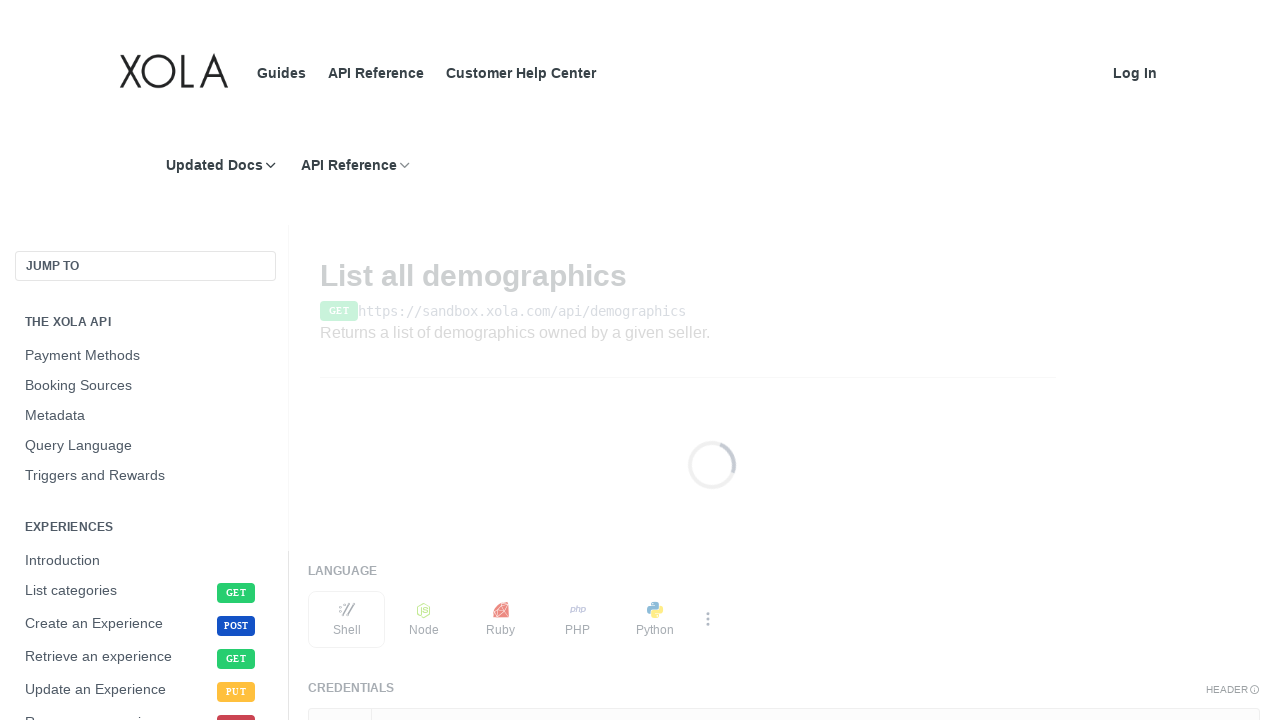

--- FILE ---
content_type: text/html; charset=utf-8
request_url: https://developers.xola.com/reference/list-all-demographics
body_size: 85383
content:
<!DOCTYPE html><html lang="en" style="" data-color-mode="light" class=" useReactApp isRefPage "><head><meta charset="utf-8"><meta name="readme-deploy" content="5.570.4"><meta name="readme-subdomain" content="xola"><meta name="readme-version" content="2021-03-10"><title>List all demographics</title><meta name="description" content="Returns a list of demographics owned by a given seller." data-rh="true"><meta property="og:title" content="List all demographics" data-rh="true"><meta property="og:description" content="Returns a list of demographics owned by a given seller." data-rh="true"><meta property="og:site_name" content="Xola"><meta name="twitter:title" content="List all demographics" data-rh="true"><meta name="twitter:description" content="Returns a list of demographics owned by a given seller." data-rh="true"><meta name="twitter:card" content="summary_large_image"><meta name="viewport" content="width=device-width, initial-scale=1.0"><meta property="og:image" content="https://cdn.readme.io/og-image/create?type=reference&amp;title=List%20all%20demographics&amp;projectTitle=Xola&amp;description=Returns%20a%20list%20of%20demographics%20owned%20by%20a%20given%20seller.&amp;logoUrl=https%3A%2F%2Ffiles.readme.io%2Fed6845d-xola-black-logo-crop.svg&amp;color=%2325AAE2&amp;variant=light" data-rh="true"><meta name="twitter:image" content="https://cdn.readme.io/og-image/create?type=reference&amp;title=List%20all%20demographics&amp;projectTitle=Xola&amp;description=Returns%20a%20list%20of%20demographics%20owned%20by%20a%20given%20seller.&amp;logoUrl=https%3A%2F%2Ffiles.readme.io%2Fed6845d-xola-black-logo-crop.svg&amp;color=%2325AAE2&amp;variant=light" data-rh="true"><meta property="og:image:width" content="1200"><meta property="og:image:height" content="630"><link id="favicon" rel="shortcut icon" href="https://files.readme.io/debd722-small-cropped-Favicon.png" type="image/png"><link rel="canonical" href="https://developers.xola.com/reference/list-all-demographics"><script src="https://cdn.readme.io/public/js/unauthorized-redirect.js?1768405186675"></script><script src="https://cdn.readme.io/public/js/cash-dom.min.js?1768405186675"></script><link data-chunk="Footer" rel="preload" as="style" href="https://cdn.readme.io/public/hub/web/Footer.7ca87f1efe735da787ba.css">
<link data-chunk="RDMD" rel="preload" as="style" href="https://cdn.readme.io/public/hub/web/RDMD.9331f322bb5b573f9d25.css">
<link data-chunk="routes-Reference" rel="preload" as="style" href="https://cdn.readme.io/public/hub/web/routes-Reference.86d5c819e270254cd8c3.css">
<link data-chunk="routes-Reference" rel="preload" as="style" href="https://cdn.readme.io/public/hub/web/6180.75e3fc491ee8103c63a3.css">
<link data-chunk="routes-Reference" rel="preload" as="style" href="https://cdn.readme.io/public/hub/web/8788.4045910b170ecef2a9d6.css">
<link data-chunk="index" rel="preload" as="style" href="https://cdn.readme.io/public/hub/web/index.692323ff49c5ae77d41b.css">
<link data-chunk="Header" rel="preload" as="style" href="https://cdn.readme.io/public/hub/web/Header.3f100d0818bd9a0d962e.css">
<link data-chunk="main" rel="preload" as="style" href="https://cdn.readme.io/public/hub/web/main.2f0b1fcb0624f09ee5e5.css">
<link data-chunk="main" rel="preload" as="style" href="https://cdn.readme.io/public/hub/web/ui-styles.9059800b5f92796fe53a.css">
<link data-chunk="main" rel="preload" as="script" href="https://cdn.readme.io/public/hub/web/main.c659163a778c7a7a1718.js">
<link data-chunk="routes-SuperHub" rel="preload" as="script" href="https://cdn.readme.io/public/hub/web/routes-SuperHub.ae3b9dfc00e11a60f6b0.js">
<link data-chunk="Header" rel="preload" as="script" href="https://cdn.readme.io/public/hub/web/Header.8964ad6a7ff6e4a1bbd9.js">
<link data-chunk="core-icons-chevron-up-down-svg" rel="preload" as="script" href="https://cdn.readme.io/public/hub/web/core-icons.2b4104973f9ceba9c08d.js">
<link data-chunk="index" rel="preload" as="script" href="https://cdn.readme.io/public/hub/web/3766.649eaa2b700c2449e689.js">
<link data-chunk="index" rel="preload" as="script" href="https://cdn.readme.io/public/hub/web/6306.542ad2ddfcbb7549eea5.js">
<link data-chunk="index" rel="preload" as="script" href="https://cdn.readme.io/public/hub/web/6083.746d12392df927e04aa5.js">
<link data-chunk="index" rel="preload" as="script" href="https://cdn.readme.io/public/hub/web/index.310f406ae31cbd9e4208.js">
<link data-chunk="routes-Reference" rel="preload" as="script" href="https://cdn.readme.io/public/hub/web/6123.af9248dd7a77ba59c3ff.js">
<link data-chunk="routes-Reference" rel="preload" as="script" href="https://cdn.readme.io/public/hub/web/3781.4cc4b302d454ca146f98.js">
<link data-chunk="routes-Reference" rel="preload" as="script" href="https://cdn.readme.io/public/hub/web/8424.7ca51ba764db137ea058.js">
<link data-chunk="routes-Reference" rel="preload" as="script" href="https://cdn.readme.io/public/hub/web/6563.fe94a9364f2b0e8b5504.js">
<link data-chunk="routes-Reference" rel="preload" as="script" href="https://cdn.readme.io/public/hub/web/6146.f99bcbc8d654cc36d7c8.js">
<link data-chunk="routes-Reference" rel="preload" as="script" href="https://cdn.readme.io/public/hub/web/6652.3900ee39f7cfe0a89511.js">
<link data-chunk="routes-Reference" rel="preload" as="script" href="https://cdn.readme.io/public/hub/web/8836.dbe2a8b6a6809625282d.js">
<link data-chunk="routes-Reference" rel="preload" as="script" href="https://cdn.readme.io/public/hub/web/4838.c74165d2540902b5353d.js">
<link data-chunk="routes-Reference" rel="preload" as="script" href="https://cdn.readme.io/public/hub/web/1714.2c38a72401248177e684.js">
<link data-chunk="routes-Reference" rel="preload" as="script" href="https://cdn.readme.io/public/hub/web/9947.d89eda034253ffc009ed.js">
<link data-chunk="routes-Reference" rel="preload" as="script" href="https://cdn.readme.io/public/hub/web/9809.7cc3cc6dfee6b778fdc5.js">
<link data-chunk="routes-Reference" rel="preload" as="script" href="https://cdn.readme.io/public/hub/web/1380.4581c35aa2367221e97b.js">
<link data-chunk="routes-Reference" rel="preload" as="script" href="https://cdn.readme.io/public/hub/web/957.7f8e07005854b831d05a.js">
<link data-chunk="routes-Reference" rel="preload" as="script" href="https://cdn.readme.io/public/hub/web/9602.0996aab4704854756684.js">
<link data-chunk="routes-Reference" rel="preload" as="script" href="https://cdn.readme.io/public/hub/web/9861.bcb86737af312c75368a.js">
<link data-chunk="routes-Reference" rel="preload" as="script" href="https://cdn.readme.io/public/hub/web/4371.a07eb89a6bac0447c776.js">
<link data-chunk="routes-Reference" rel="preload" as="script" href="https://cdn.readme.io/public/hub/web/6349.fc9947b5046ba950c954.js">
<link data-chunk="routes-Reference" rel="preload" as="script" href="https://cdn.readme.io/public/hub/web/5496.20dafaf32b886cef3748.js">
<link data-chunk="routes-Reference" rel="preload" as="script" href="https://cdn.readme.io/public/hub/web/8788.693d0b6dcc00a64de130.js">
<link data-chunk="routes-Reference" rel="preload" as="script" href="https://cdn.readme.io/public/hub/web/3463.f38c4e84d801db04d6ff.js">
<link data-chunk="routes-Reference" rel="preload" as="script" href="https://cdn.readme.io/public/hub/web/9711.a292d806740923332fab.js">
<link data-chunk="routes-Reference" rel="preload" as="script" href="https://cdn.readme.io/public/hub/web/6180.cd9cdb4407669c02c478.js">
<link data-chunk="routes-Reference" rel="preload" as="script" href="https://cdn.readme.io/public/hub/web/9819.5a116b1fe435acd98e31.js">
<link data-chunk="routes-Reference" rel="preload" as="script" href="https://cdn.readme.io/public/hub/web/8749.87553781af9b886ed271.js">
<link data-chunk="routes-Reference" rel="preload" as="script" href="https://cdn.readme.io/public/hub/web/routes-Reference.262b752cadd97837f8fc.js">
<link data-chunk="RDMD" rel="preload" as="script" href="https://cdn.readme.io/public/hub/web/5492.2cf3455468d587417f1d.js">
<link data-chunk="RDMD" rel="preload" as="script" href="https://cdn.readme.io/public/hub/web/8075.f9d445dde345b0b6bcce.js">
<link data-chunk="RDMD" rel="preload" as="script" href="https://cdn.readme.io/public/hub/web/1165.f5616ac7b5ade7dfb0a1.js">
<link data-chunk="RDMD" rel="preload" as="script" href="https://cdn.readme.io/public/hub/web/RDMD.afb3b5dac916967f95e6.js">
<link data-chunk="Footer" rel="preload" as="script" href="https://cdn.readme.io/public/hub/web/Footer.8b4c4b677c7d8557d9b9.js">
<link data-chunk="main" rel="stylesheet" href="https://cdn.readme.io/public/hub/web/ui-styles.9059800b5f92796fe53a.css">
<link data-chunk="main" rel="stylesheet" href="https://cdn.readme.io/public/hub/web/main.2f0b1fcb0624f09ee5e5.css">
<link data-chunk="Header" rel="stylesheet" href="https://cdn.readme.io/public/hub/web/Header.3f100d0818bd9a0d962e.css">
<link data-chunk="index" rel="stylesheet" href="https://cdn.readme.io/public/hub/web/index.692323ff49c5ae77d41b.css">
<link data-chunk="routes-Reference" rel="stylesheet" href="https://cdn.readme.io/public/hub/web/8788.4045910b170ecef2a9d6.css">
<link data-chunk="routes-Reference" rel="stylesheet" href="https://cdn.readme.io/public/hub/web/6180.75e3fc491ee8103c63a3.css">
<link data-chunk="routes-Reference" rel="stylesheet" href="https://cdn.readme.io/public/hub/web/routes-Reference.86d5c819e270254cd8c3.css">
<link data-chunk="RDMD" rel="stylesheet" href="https://cdn.readme.io/public/hub/web/RDMD.9331f322bb5b573f9d25.css">
<link data-chunk="Footer" rel="stylesheet" href="https://cdn.readme.io/public/hub/web/Footer.7ca87f1efe735da787ba.css"><!-- CUSTOM CSS--><style title="rm-custom-css">:root{--project-color-primary:#25AAE2;--project-color-inverse:#222;--recipe-button-color:#08c;--recipe-button-color-hover:#004466;--recipe-button-color-active:#002233;--recipe-button-color-focus:rgba(0, 136, 204, 0.25);--recipe-button-color-disabled:#99ddff}[id=enterprise] .ReadMeUI[is=AlgoliaSearch]{--project-color-primary:#25AAE2;--project-color-inverse:#222}a{color:var(--color-link-primary,#08c)}a:hover{color:var(--color-link-primary-darken-5,#046)}a.text-muted:hover{color:var(--color-link-primary,#08c)}.btn.btn-primary{background-color:#08c}.btn.btn-primary:hover{background-color:#046}.theme-line #hub-landing-top h2{color:#08c}#hub-landing-top .btn:hover{color:#08c}.theme-line #hub-landing-top .btn:hover{color:#fff}.theme-solid header#hub-header #header-top{background-color:#25aae2}.theme-solid.header-gradient header#hub-header #header-top{background:linear-gradient(to bottom,#25aae2,#0880b3)}.theme-solid.header-custom header#hub-header #header-top{background-image:url(https://files.readme.io/b819f34-ama-dablam-dark.jpg)}.theme-line header#hub-header #header-top{border-bottom-color:#25aae2}.theme-line header#hub-header #header-top .btn{background-color:#25aae2}header#hub-header #header-top #header-logo{width:112px;height:40px;margin-top:0;background-image:url(https://files.readme.io/ed6845d-xola-black-logo-crop.svg)}#hub-subheader-parent #hub-subheader .hub-subheader-breadcrumbs .dropdown-menu a:hover{background-color:#25aae2}#subheader-links a.active{color:#25aae2!important;box-shadow:inset 0 -2px 0 #25aae2}#subheader-links a:hover{color:#25aae2!important;box-shadow:inset 0 -2px 0 #25aae2;opacity:.7}.discussion .submit-vote.submit-vote-parent.voted a.submit-vote-button{background-color:#08c}section#hub-discuss .discussion a .discuss-body h4{color:#08c}section#hub-discuss .discussion a:hover .discuss-body h4{color:#046}#hub-subheader-parent #hub-subheader.sticky-header.sticky{border-bottom-color:#08c}#hub-subheader-parent #hub-subheader.sticky-header.sticky .search-box{border-bottom-color:#08c}#hub-search-results h3 em{color:#08c}.main_background,.tag-item{background:#08c!important}.main_background:hover{background:#046!important}.main_color{color:#25aae2!important}.border_bottom_main_color{border-bottom:2px solid #25aae2}.main_color_hover:hover{color:#25aae2!important}section#hub-discuss h1{color:#08c}#hub-reference .hub-api .api-definition .api-try-it-out.active{border-color:#08c;background-color:#08c}#hub-reference .hub-api .api-definition .api-try-it-out.active:hover{background-color:#046;border-color:#046}#hub-reference .hub-api .api-definition .api-try-it-out:hover{border-color:#08c;color:#08c}#hub-reference .hub-reference .logs .logs-empty .logs-login-button,#hub-reference .hub-reference .logs .logs-login .logs-login-button{background-color:var(--project-color-primary,#08c);border-color:var(--project-color-primary,#08c)}#hub-reference .hub-reference .logs .logs-empty .logs-login-button:hover,#hub-reference .hub-reference .logs .logs-login .logs-login-button:hover{background-color:#046;border-color:#046}#hub-reference .hub-reference .logs .logs-empty>svg>path,#hub-reference .hub-reference .logs .logs-login>svg>path{fill:#08c;fill:var(--project-color-primary,#08c)}#hub-reference .hub-reference .logs:last-child .logs-empty,#hub-reference .hub-reference .logs:last-child .logs-login{margin-bottom:35px}#hub-reference .hub-reference .hub-reference-section .hub-reference-left header .hub-reference-edit:hover{color:#08c}.main-color-accent{border-bottom:3px solid #25aae2;padding-bottom:8px}/*! BEGIN HUB_CUSTOM_STYLES */#hub-landing-top.hub-landing-search{padding:60px 0}#hub-landing-top .searchbox{width:60%}#hub-landing-page .hub-landing-category-columns .row .col-sm-4 h3{text-transform:uppercase}li,nav#hub-sidebar ul a,p{color:#666}nav#hub-sidebar ul a:hover{color:#555}#hub-content p a:hover{text-decoration:underline}li code,p code{background:#f7f7f9;padding:2px 2px;border:1px solid #e1e1e8;color:#d14}nav#hub-sidebar ul a.active:hover{color:#fff}section#hub-content header .excerpt p{color:inherit}#hub-reference .hub-api .code-sample ul.code-sample-tabs li a.active{color:rgba(255,255,255,.8);background:#3d434a}#hub-reference .hub-api .hub-reference-results,#hub-reference .hub-api .hub-reference-right.hub-reference-results{width:500px}#hub-reference .hub-api .hub-reference-results .hub-reference-results-slider,#hub-reference .hub-api .hub-reference-right.hub-reference-results .hub-reference-results-slider{width:1030px}#hub-reference .hub-reference .hub-reference-section .hub-reference-right{width:500px}#hub-reference .hub-reference .hub-reference-section .hub-reference-right .block-code-header{background:#333840;background-color:rgba(0,0,0,.2);color:#fff}#hub-reference .hub-reference .hub-reference-section .hub-reference-right .block-code-code{background:#333840}.content-body .magic-block-textarea ol li{margin-bottom:.2em!important}.Header-topuTMpygDG4e1V{border:none}.LandingPageHeader-title16RMwPkp2O2W{font-size:5em!important;line-height:1em}.Heading-style-1{font-family:Alexandria,sans-serif;letter-spacing:-3px;font-style:normal;font-weight:600;font-size:100px;line-height:80px}.Heading-style-2{font-family:Alexandria,sans-serif;letter-spacing:-3px;font-size:5.6em;font-weight:600;line-height:80px;padding-bottom:20px;background:-webkit-linear-gradient(right,#3fe2ee,#1abcfa,#1352c6);-webkit-background-clip:text;-webkit-text-fill-color:transparent}.Heading-style-3{font-weight:400!important;font-size:18px!important;line-height:25px}@media only screen and (max-width:1056px){.Heading-style-1{font-size:4em!important;line-height:.6em}}@media only screen and (max-width:756px){.Heading-style-1{font-size:3.5em!important;line-height:.6em}}@media only screen and (max-width:600px){.Heading-style-1{font-size:2.8em!important;line-height:.6em}}@media only screen and (max-width:1056px){.Heading-style-2{font-size:4em!important;line-height:.6em}}@media only screen and (max-width:756px){.Heading-style-2{font-size:3.5em!important;line-height:.6em}}@media only screen and (max-width:600px){.Heading-style-2{font-size:2.8em!important;line-height:.9em;padding-bottom:10px}}@media only screen and (max-width:900px){.Heading-style-3{padding-right:0!important;font-size:18px!important}}.rm-LandingPage{overflow:hidden}.ThemeContext_light .LandingPageHeader20SNhBZ58Jy5 .rm-SearchToggle,.ThemeContext_line .LandingPageHeader20SNhBZ58Jy5 .rm-SearchToggle{background:rgb(0 0 0 / 0%)!important}.rm-SearchToggle-placeholder{color:#8a8c91!important;font-weight:300!important;font-size:14px!important}.rm-SearchToggle-icon{color:#8a8c91!important}.rm-SearchToggle{border:var(--border-width) solid!important;border-color:#e0e3e7!important;border-radius:12px!important}.LandingPageHeader20SNhBZ58Jy5 .rm-SearchToggle{width:100%!important;height:50px!important}.Header-topuTMpygDG4e1V{border-bottom:#fff!important}.rm-Container_flex{justify-content:center!important}.Header-leftADQdGVqx1wqU{max-width:990px!important}@media screen and (max-width:1024px){.Header-leftADQdGVqx1wqU{width:auto!important}}.Header3zzata9F_ZPQ{background-color:var(--Header-background)!important;-webkit-box-shadow:0 0 0 rgb(0 0 0 / 0%)!important;box-shadow:0 0 0 rgb(0 0 0 / 0%)!important}.LandingPageHeader20SNhBZ58Jy5{max-width:1000px!important;padding-top:180px!important;padding-bottom:90px!important}.App .rm-Container{padding-top:40px!important}.App{--font-family:'Inter',sans-serif}.rm-LandingPage .LandingBlock-Docs1N0x68Z0Yw2J .markdown-body{border:1px solid!important;border-color:#e0e3e7!important;border-radius:8px!important;height:260px!important}@media only screen and (max-width:1000px){.rm-LandingPage .LandingBlock-Docs1N0x68Z0Yw2J .markdown-body{height:285px!important}}@media only screen and (max-width:768px){.rm-LandingPage .LandingBlock-Docs1N0x68Z0Yw2J .markdown-body{height:280px!important;padding-bottom:10px!important}}@media only screen and (max-width:480px){.rm-LandingPage .LandingBlock-Docs1N0x68Z0Yw2J .markdown-body{height:auto!important;padding-bottom:10px!important}}.LandingBlock-Docs1N0x68Z0Yw2J,.LandingBlock-Links38HRtdeemVvp{grid-gap:8px!important}.LandingBlock-Docs1N0x68Z0Yw2J h3,.LandingBlock-Links38HRtdeemVvp h3{border-bottom:none!important;color:#222324!important;padding:20px 26px 9px 26px!important}.field-description h3,.markdown-body h3{font-size:22px!important;font-weight:600!important}.LandingBlock3PM-HyBxby3X ul{padding:0 26px 0 26px!important}.field-description li+li,.markdown-body li+li{margin-top:16px}.LandingBlock3PM-HyBxby3X ul{font-size:16px;font-color:#222324!important;line-height:22px;font-weight:400!important}@media only screen and (max-width:826px){.LandingBlock3PM-HyBxby3X ul{font-size:15px!important;line-height:18px!important}}.APIMethod{width:38px!important;border-radius:4px!important;padding-top:2px!important;padding-bottom:18px!important;padding-left:7px!important;padding-right:7px!important;font-family:Inter;font-size:9px!important;font-weight:600!important;text-align:center!important;box-shadow:none!important}.APIMethod_get{background:#27ce70!important;text-shadow:none!important}.APIMethod_post{background:#1352c6!important;text-shadow:none!important}.APIMethod_put{background:#ffc03d!important;text-shadow:none!important}.LandingBlock-Docs1N0x68Z0Yw2J,.LandingBlock-Links38HRtdeemVvp{width:1000px}@media screen and (max-width:1024px){.LandingBlock-Docs1N0x68Z0Yw2J,.LandingBlock-Links38HRtdeemVvp{width:100%}}.LandingBlock-link_viewAllX8PdNqsaoOrY{width:100%!important;height:40px!important;padding:10px 0 10px 0!important;border-radius:8px!important;gap:16px!important;background-color:#f0f2f4!important;vertical-align:20px!important;font-family:Inter;font-size:12px;font-weight:700;line-height:18px;text-align:center;color:#222324!important;opacity:100%!important}.LandingWrap16kRMSdr5J8g{width:100vw;align-items:center}.cs-section{margin:auto;width:95vw;overflow:hidden;max-width:1920px}@media screen and (max-width:768px){.cs-section{margin:auto;width:auto}}.cs-container{display:grid;grid-template-columns:1fr 1fr;min-height:580px;background-color:#000;border-radius:1.5rem;background-image:url(https://files.readme.io/0236e9a-mesh-purple.svg);background-position:center;background-repeat:no-repeat;background-size:cover}@media screen and (max-width:768px){.cs-container{min-height:fit-content}}.cs-column-left{display:flex;flex-direction:column;justify-content:center;padding-right:20px;padding-left:35%}@media screen and (max-width:1600px){.cs-column-left{min-height:fit-content;padding-left:25%}}@media screen and (max-width:1340px){.cs-column-left{padding:2rem}}.cs-column-left h1{color:#fff;font-family:Inter;font-size:68px;font-weight:600;line-height:64px;text-align:left;width:330px;margin-top:0}.cs-column-left .opacity-60{opacity:.6}.cs-column-left .opacity-80{opacity:.8}@media screen and (max-width:768px){.cs-column-left h1{font-size:40px;line-height:40px!important;text-align:left;width:100%;margin-bottom:0;padding-top:15px}}.cs-column-left p{font-family:Inter;font-size:18px;font-weight:400;line-height:22px;letter-spacing:0;text-align:left;color:#fff;max-width:274px;padding-top:20px}@media screen and (max-width:768px){.cs-column-left p{font-size:16px;line-height:22px!important;text-align:left;max-width:100%;padding-top:10px}}.cs-column-right{display:flex;justify-content:right;align-items:center}.cs-column-left h1{color:#fff}.cs-column-right img{float:right;max-width:780px;max-height:400px}@media screen and (max-width:768px){.cs-column-right img{max-width:98%;max-height:100%;object-fit:contain;padding-bottom:50px}}@media screen and (max-width:768px){.cs-container{grid-template-columns:1fr}}.fd-section{margin:auto!important;display:flex!important;flex-direction:column!important;justify-content:center!important;background-color:#1352c6!important;height:auto!important;width:100vw!important;min-height:100%!important;background-image:url(https://files.readme.io/ac91e62-bg-blue.svg);background-repeat:no-repeat!important;background-size:cover!important;background-position:50%!important}.fd-h2{font-family:Alexandria,sans-serif!important;letter-spacing:-3px!important;font-size:187px!important;font-weight:600!important;letter-spacing:0!important;text-align:center!important;margin:0!important;padding:0!important;line-height:1!important;color:#fff!important;padding-top:9rem!important}@media screen and (max-width:1200px){.fd-h2{font-size:160px!important;padding-top:6rem!important}}@media screen and (max-width:960px){.fd-h2{font-size:122px!important}}@media screen and (max-width:780px){.fd-h2{font-size:110px!important;padding-top:4rem!important}}@media screen and (max-width:630px){.fd-h2{font-size:85px!important}}@media screen and (max-width:500px){.fd-h2{font-size:60px!important;padding-bottom:5px!important}}.fd-section .fd-h3{font-family:Alexandria,sans-serif!important;letter-spacing:-1px!important;font-size:68px!important;font-weight:600!important;line-height:60px!important;text-align:center!important;color:#fff!important;margin:0!important;padding-bottom:20px!important;opacity:.8!important}@media screen and (max-width:1200px){.fd-section .fd-h3{font-size:56px!important;padding-bottom:10px!important}}@media screen and (max-width:960px){.fd-section .fd-h3{font-size:42px!important;padding-bottom:5px!important}}@media screen and (max-width:780px){.fd-section .fd-h3{font-size:36px!important;padding-bottom:5px!important}}@media screen and (max-width:630px){.fd-section .fd-h3{font-size:28px!important;padding-bottom:5px!important}}@media screen and (max-width:460px){.fd-section .fd-h3{font-size:40px!important;line-height:36px!important}}@media screen and (max-width:520px) and (min-width:460px){.fd-section .fd-h3{line-height:38px!important}}.fd-section .fd-ul-list{font-family:Inter!important;display:flex!important;flex-direction:row!important;list-style:none!important;font-size:20px!important;font-weight:700!important;justify-content:center!important;margin:auto!important;padding:0!important;color:#fff!important}@media screen and (max-width:630px){.fd-section .fd-ul-list{font-size:18px!important}}@media screen and (max-width:475px){.fd-section .fd-ul-list{font-size:16px!important}}.fd-ul-list li::before{content:''!important;left:0!important;width:1em!important;height:1em!important;background-repeat:no-repeat!important}.fd-list-item{margin-left:40px!important;color:#fff}@media screen and (max-width:500px){.fd-list-item{margin-left:30px!important}}@media screen and (max-width:500px){.fd-list-item{margin-left:25px!important}}@media screen and (max-width:475px){.fd-list-item{margin-left:10px!important}}.fd-list-item-first{color:#fff;margin-top:16px!important}.list-icon{content:url(https://files.readme.io/1a3e7bc-Vector.png);height:10px!important;width:14px!important;margin-right:8px!important}.fd-button{font-family:Inter!important;cursor:pointer!important;align-items:center!important;align-self:center!important;justify-content:center!important;font-family:Inter!important;font-size:14px!important;font-weight:600!important;text-shadow:none!important;letter-spacing:-.2px!important;padding:16px 80px!important;border-radius:.5rem!important;background-color:#0e44a8!important;margin-top:48px!important;margin-bottom:20px!important;color:#fff!important;vertical-align:middle!important;line-height:20px!important;align-items:center!important}.fd-button:hover{background-color:#082a69!important;text-decoration:none!important}@media screen and (max-width:1200px){.fd-button{margin-top:42px!important}}@media screen and (max-width:520px){.fd-button{margin-top:30px!important}}.button-icon{content:url(https://files.readme.io/2b474a8-Vector.png);height:14px!important;width:8px!important;margin-left:-5px!important;margin-right:5px!important;margin-bottom:-2px!important}.fd-image{text-align:center!important}.api-section{text-align:center}.api-h2{font-family:Inter!important;font-size:42px!important;font-weight:600!important;line-height:42px!important;color:#222324!important;margin-bottom:10px!important}@media screen and (max-width:768px){.api-h2{font-size:36px!important;margin-bottom:5px!important}}.api-p{width:676px!important;font-family:Inter;font-size:18px;font-weight:400;line-height:25px;letter-spacing:0;text-align:center;color:#222324}@media screen and (max-width:768px){.api-p{width:100%!important}}.api-link{font-family:Inter;font-size:18px;font-weight:700;color:#1352c6;text-decoration:underline!important}a.api-link:not(:hover){text-decoration:underline!important}a.api-link:hover{color:#1abcfa}.footer-section{margin:auto!important;width:100vw!important;display:block;padding-right:24px;padding-left:24px}.footer{display:flex!important;flex-wrap:wrap!important;flex-direction:row!important;justify-content:space-between!important;align-items:flex-start!important;max-width:1280px!important;margin:auto!important;background-image:url(https://files.readme.io/f83ea9f-footer-logo.svg);background-position:bottom;background-size:contain;background-repeat:no-repeat;padding-bottom:280px}@media screen and (max-width:1250px){.footer{padding-bottom:250px!important}}@media screen and (max-width:1100px){.footer{padding-bottom:230px!important}}@media screen and (max-width:1000px){.footer{padding-bottom:200px!important}}@media screen and (max-width:900px){.footer{padding-bottom:180px!important}}@media screen and (max-width:700px){.footer{padding-bottom:160px!important}}@media screen and (max-width:550px){.footer{padding-bottom:140px!important}}@media screen and (max-width:450px){.footer{padding-bottom:120px!important}}.footer-col-1,.footer-col-2,.footer-col-3{padding-left:0!important;padding-right:35px!important}@media screen and (max-width:553px){.footer-col-1,.footer-col-2,.footer-col-3{padding-right:25px!important}}@media screen and (max-width:553px){.footer-col-1{width:50%!important}}@media screen and (max-width:553px){.footer-col-2{width:50%!important}}@media screen and (max-width:553px){.footer-col-3{width:100%!important}}@media screen and (max-width:791px){.footer-col-4{display:flex;flex-direction:row}}@media screen and (max-width:791px){.col-4-sign-up{padding-right:35px!important}}@media screen and (max-width:791px){.col-4-social{padding-top:0!important}}@media screen and (max-width:553px){.col-4-sign-up,.col-4-social{width:100%!important}}@media screen and (max-width:553px){.footer-col-4{flex-direction:column}}@media screen and (max-width:553px){.col-4-sign-up{padding-right:0!important}}@media screen and (max-width:553px){.col-4-social{padding-top:20px!important}}.footer-col-4{padding-right:0!important;padddin-left:0!important}.footer-col-1{width:max-content}.footer-col-2{width:fit-content}.footer-col-3{width:fit-content}.footer-col-4{width:max-content}.rdmd-html .footer-h3{font-family:Inter!important;font-size:18px!important;line-height:20px!important;font-weight:600!important;margin-bottom:10px!important;padding:0!important;color:#222324!important}.LandingBlock3PM-HyBxby3X .footer-ul{list-style:none!important;margin:0!important;padding-right:0!important;padding-left:0!important;padding-bottom:0!important;padding-top:0!important}.LandingBlock3PM-HyBxby3X .footer-li-item{font-family:Inter!important;font-size:14px!important;font-weight:400!important;line-height:28px!important;color:#222324!important;margin-top:0!important}.footer-li-item a{color:#222324!important;text-decoration:none!important}.footer-li-item a:hover{color:#222324!important;text-decoration:none!important}.rdmd-html .h3-sign-up{font-family:Inter!important;font-size:18px!important;line-height:20px!important;font-weight:600!important;margin-bottom:10px!important;padding:0!important;color:#222324!important;padding-bottom:15px!important}.rdmd-html .footer-button{font-family:Inter!important;cursor:pointer!important;align-items:center!important;align-self:center!important;justify-content:center!important;font-family:Inter!important;font-size:14px!important;font-weight:600!important;text-shadow:none!important;letter-spacing:-.2px!important;padding:16px 80px!important;border-radius:.5rem!important;background:linear-gradient(92deg,#0e44a8 0,#1d83f4 34.67%,#3fe2ee 69.34%,#33e781 104.02%) var(--x,45%)/var(--s,200%);color:#fff!important;vertical-align:middle!important;line-height:20px!important;align-items:center!important;transition-property:all;transition-timing-function:cubic-bezier(.4,0,.2,1);transition-duration:.15s;background:linear-gradient(92deg,#0e44a8 0,#1d83f4 34.67%,#3fe2ee 69.34%,#33e781 104.02%) var(--x,45%)/var(--s,200%)}.footer-button:hover{text-decoration:none!important;--tw-bg-opacity:1;background-color:rgb(14 68 168/var(--tw-bg-opacity));--tw-text-opacity:1 color: rgb(255 255 255/var(--tw-text-opacity));--x:0%;--s:800%}@media screen and (max-width:1200px){.footer-button{margin-top:42px!important}}@media screen and (max-width:520px){.footer-button{margin-top:30px!important}}.col-4-social{padding-top:20px}.rdmd-html .h3-social{font-family:Inter!important;font-size:18px!important;line-height:20px!important;font-weight:600!important;margin-bottom:10px!important;padding:0!important;color:#222324!important;padding-bottom:0!important}.social-icons-list{list-style-type:none;float:left;display:flex;gap:10px}.social-icons-container{display:flex;align-items:center;justify-content:flex-start}.icon-x-box{width:32px;height:32px;display:flex;justify-content:center;align-items:center;background-color:#000;border-radius:3px}.icon-x::before{content:url(https://files.readme.io/f0e8dc6-twitter-icon.png)}.icon-fb-box{width:32px;height:32px;display:flex;justify-content:center;align-items:center;background-color:#1877f2;border-radius:3px;margin-left:12px}.icon-fb::before{content:url(https://files.readme.io/e753449-facebook-icon.png)}.icon-in-box{width:32px;height:32px;display:flex;justify-content:center;align-items:center;background-color:#0a66c2;border-radius:3px;margin-left:12px}.icon-in::before{content:url(https://files.readme.io/27ebc16-linkedin-icon.png)}.icon-al-box{width:32px;height:32px;display:flex;justify-content:center;align-items:center;background-color:#222324;border-radius:3px;margin-left:12px}.icon-al::before{content:url(https://files.readme.io/ccc7bb9-angellist-icon.png)}.footer-end{max-width:1280px!important;margin:auto}.footer-end-col{display:flex!important;flex-direction:row;height:50px;align-items:center;border-top:.4px solid;border-color:#bdc0c6;margin:0 0 -48px 0}@media screen and (max-width:550px){.footer-end-col{flex-direction:column-reverse;justify-content:center;height:80px!important}.footer-end-ul{padding-bottom:8px}.footer-end-xola{padding-top:8px}}.footer-section .footer-end-xola{font-size:11px;font-weight:400;color:#8a8c91}.footer-section .footer-end-ul{display:grid!important;grid-template-columns:1fr 1fr;margin:0!important;gap:16px important}.footer-end-ul li+li{margin-left:10px}.footer-end-ul-li{align-self:top;padding:0!important;margin:0!important;font-size:11px;font-weight:400;line-height:17px;color:#101010}.footer-end-ul-li a{text-decoration:none!important;color:#101010!important}.footer-end-ul-li:hover a{text-decoration:none!important;color:#101010!important}/*! END HUB_CUSTOM_STYLES */</style><meta name="loadedProject" content="xola"><script>var storedColorMode = `light` === 'system' ? window.localStorage.getItem('color-scheme') : `light`
document.querySelector('[data-color-mode]').setAttribute('data-color-mode', storedColorMode)</script><script id="config" type="application/json" data-json="{&quot;algoliaIndex&quot;:&quot;readme_search_v2&quot;,&quot;amplitude&quot;:{&quot;apiKey&quot;:&quot;dc8065a65ef83d6ad23e37aaf014fc84&quot;,&quot;enabled&quot;:true},&quot;asset_url&quot;:&quot;https://cdn.readme.io&quot;,&quot;domain&quot;:&quot;readme.io&quot;,&quot;domainFull&quot;:&quot;https://dash.readme.com&quot;,&quot;encryptedLocalStorageKey&quot;:&quot;ekfls-2025-03-27&quot;,&quot;fullstory&quot;:{&quot;enabled&quot;:true,&quot;orgId&quot;:&quot;FSV9A&quot;},&quot;git&quot;:{&quot;sync&quot;:{&quot;bitbucket&quot;:{&quot;installationLink&quot;:&quot;https://developer.atlassian.com/console/install/310151e6-ca1a-4a44-9af6-1b523fea0561?signature=AYABeMn9vqFkrg%2F1DrJAQxSyVf4AAAADAAdhd3Mta21zAEthcm46YXdzOmttczp1cy13ZXN0LTI6NzA5NTg3ODM1MjQzOmtleS83MDVlZDY3MC1mNTdjLTQxYjUtOWY5Yi1lM2YyZGNjMTQ2ZTcAuAECAQB4IOp8r3eKNYw8z2v%2FEq3%2FfvrZguoGsXpNSaDveR%2FF%2Fo0BHUxIjSWx71zNK2RycuMYSgAAAH4wfAYJKoZIhvcNAQcGoG8wbQIBADBoBgkqhkiG9w0BBwEwHgYJYIZIAWUDBAEuMBEEDOJgARbqndU9YM%2FRdQIBEIA7unpCah%2BIu53NA72LkkCDhNHOv%2BgRD7agXAO3jXqw0%2FAcBOB0%2F5LmpzB5f6B1HpkmsAN2i2SbsFL30nkAB2F3cy1rbXMAS2Fybjphd3M6a21zOmV1LXdlc3QtMTo3MDk1ODc4MzUyNDM6a2V5LzQ2MzBjZTZiLTAwYzMtNGRlMi04NzdiLTYyN2UyMDYwZTVjYwC4AQICAHijmwVTMt6Oj3F%2B0%2B0cVrojrS8yZ9ktpdfDxqPMSIkvHAGT%[base64]%2BMHwGCSqGSIb3DQEHBqBvMG0CAQAwaAYJKoZIhvcNAQcBMB4GCWCGSAFlAwQBLjARBAzzWhThsIgJwrr%2FY2ECARCAOxoaW9pob21lweyAfrIm6Fw7gd8D%2B%2F8LHk4rl3jjULDM35%2FVPuqBrqKunYZSVCCGNGB3RqpQJr%2FasASiAgAAAAAMAAAQAAAAAAAAAAAAAAAAAEokowLKsF1tMABEq%2BKNyJP%2F%2F%2F%2F%2FAAAAAQAAAAAAAAAAAAAAAQAAADJLzRcp6MkqKR43PUjOiRxxbxXYhLc6vFXEutK3%2BQ71yuPq4dC8pAHruOVQpvVcUSe8dptV8c7wR8BTJjv%2F%2FNe8r0g%3D&amp;product=bitbucket&quot;}}},&quot;metrics&quot;:{&quot;billingCronEnabled&quot;:&quot;true&quot;,&quot;dashUrl&quot;:&quot;https://m.readme.io&quot;,&quot;defaultUrl&quot;:&quot;https://m.readme.io&quot;,&quot;exportMaxRetries&quot;:12,&quot;wsUrl&quot;:&quot;wss://m.readme.io&quot;},&quot;micro&quot;:{&quot;baseUrl&quot;:&quot;https://micro-beta.readme.com&quot;},&quot;proxyUrl&quot;:&quot;https://try.readme.io&quot;,&quot;readmeRecaptchaSiteKey&quot;:&quot;6LesVBYpAAAAAESOCHOyo2kF9SZXPVb54Nwf3i2x&quot;,&quot;releaseVersion&quot;:&quot;5.570.4&quot;,&quot;reservedWords&quot;:{&quot;tools&quot;:[&quot;execute-request&quot;,&quot;get-code-snippet&quot;,&quot;get-endpoint&quot;,&quot;get-request-body&quot;,&quot;get-response-schema&quot;,&quot;get-server-variables&quot;,&quot;list-endpoints&quot;,&quot;list-security-schemes&quot;,&quot;list-specs&quot;,&quot;search-specs&quot;,&quot;search&quot;,&quot;fetch&quot;]},&quot;sentry&quot;:{&quot;dsn&quot;:&quot;https://3bbe57a973254129bcb93e47dc0cc46f@o343074.ingest.sentry.io/2052166&quot;,&quot;enabled&quot;:true},&quot;shMigration&quot;:{&quot;promoVideo&quot;:&quot;&quot;,&quot;forceWaitlist&quot;:false,&quot;migrationPreview&quot;:false},&quot;sslBaseDomain&quot;:&quot;readmessl.com&quot;,&quot;sslGenerationService&quot;:&quot;ssl.readmessl.com&quot;,&quot;stripePk&quot;:&quot;pk_live_5103PML2qXbDukVh7GDAkQoR4NSuLqy8idd5xtdm9407XdPR6o3bo663C1ruEGhXJjpnb2YCpj8EU1UvQYanuCjtr00t1DRCf2a&quot;,&quot;superHub&quot;:{&quot;newProjectsEnabled&quot;:true},&quot;wootric&quot;:{&quot;accountToken&quot;:&quot;NPS-122b75a4&quot;,&quot;enabled&quot;:true}}"></script></head><body class="body-threes theme-line header-solid header-bg-size-cover header-bg-pos-cc header-overlay-triangles reference-layout-column lumosity-normal hub-full"><div id="ssr-top"></div><div id="ssr-main"><div class="App ThemeContext ThemeContext_dark ThemeContext_classic ThemeContext_line" style="--color-primary:#25AAE2;--color-primary-inverse:#fff;--color-primary-alt:#0880b3;--color-primary-darken-10:#198bbb;--color-primary-darken-20:#136a8e;--color-primary-alpha-25:rgba(37, 170, 226, 0.25);--color-link-primary:#08c;--color-link-primary-darken-5:#0077b3;--color-link-primary-darken-10:#006699;--color-link-primary-darken-20:#004466;--color-link-primary-alpha-50:rgba(0, 136, 204, 0.5);--color-link-primary-alpha-25:rgba(0, 136, 204, 0.25);--color-link-background:rgba(0, 136, 204, 0.09);--color-link-text:#fff;--color-login-link:#018ef5;--color-login-link-text:#fff;--color-login-link-darken-10:#0171c2;--color-login-link-primary-alpha-50:rgba(1, 142, 245, 0.5)"><div class="ContentWithOwlbotx4PaFDoA1KMz"><div class="ContentWithOwlbot-content2X1XexaN8Lf2"><header class="Header3zzata9F_ZPQ rm-Header_classic rm-Header Header-links-buttons"><div class="rm-Header-top Header-topuTMpygDG4e1V Header-top_classic3g7Q6zoBy8zh"><div class="rm-Container rm-Container_flex"><div style="outline:none" tabindex="-1"><a href="#content" target="_self" class="Button Button_md rm-JumpTo Header-jumpTo3IWKQXmhSI5D Button_primary">Jump to Content</a></div><div class="rm-Header-left Header-leftADQdGVqx1wqU"><a class="rm-Logo Header-logo1Xy41PtkzbdG" href="/" target="_self"><img alt="Xola" class="rm-Logo-img rm-Logo-img_lg Header-logo-img3YvV4lcGKkeb" src="https://files.readme.io/ed6845d-xola-black-logo-crop.svg"/></a><a class="Button Button_md rm-Header-link rm-Header-top-link Button_slate_text Header-link2tXYTgXq85zW" href="/docs" target="_self">Guides</a><a class="Button Button_md rm-Header-link rm-Header-top-link Button_slate_text Header-link2tXYTgXq85zW" href="https://developers.xola.com/reference/experience-introduction" target="_self" to="https://developers.xola.com/reference/experience-introduction">API Reference</a><a class="Button Button_md rm-Header-link rm-Header-top-link Button_slate_text Header-link2tXYTgXq85zW" href="https://help.xola.com/hc/en-us" target="_self" to="https://help.xola.com/hc/en-us">Customer Help Center</a></div><div class="rm-Header-left Header-leftADQdGVqx1wqU Header-left_mobile1RG-X93lx6PF"><div><button aria-label="Toggle navigation menu" class="icon-menu menu3d6DYNDa3tk5" type="button"></button><div class=""><div class="Flyout95xhYIIoTKtc undefined rm-Flyout" data-testid="flyout"><div class="MobileFlyout1hHJpUd-nYkd"><a class="rm-MobileFlyout-item NavItem-item1gDDTqaXGhm1 NavItem-item_mobile1qG3gd-Mkck- " href="/" target="_self"><i class="icon-landing-page-2 NavItem-badge1qOxpfTiALoz rm-Header-bottom-link-icon"></i><span class="NavItem-textSlZuuL489uiw">Home</span></a><a class="rm-MobileFlyout-item NavItem-item1gDDTqaXGhm1 NavItem-item_mobile1qG3gd-Mkck- " href="/docs" target="_self"><i class="icon-guides NavItem-badge1qOxpfTiALoz rm-Header-bottom-link-icon"></i><span class="NavItem-textSlZuuL489uiw">Guides</span></a><a class="rm-MobileFlyout-item NavItem-item1gDDTqaXGhm1 NavItem-item_mobile1qG3gd-Mkck- " href="/recipes" target="_self"><i class="icon-recipes NavItem-badge1qOxpfTiALoz rm-Header-bottom-link-icon"></i><span class="NavItem-textSlZuuL489uiw">Recipes</span></a><a aria-current="page" class="rm-MobileFlyout-item NavItem-item1gDDTqaXGhm1 NavItem-item_mobile1qG3gd-Mkck-  active" href="/reference" target="_self"><i class="icon-references NavItem-badge1qOxpfTiALoz rm-Header-bottom-link-icon"></i><span class="NavItem-textSlZuuL489uiw">API Reference</span></a><a class="rm-MobileFlyout-item NavItem-item1gDDTqaXGhm1 NavItem-item_mobile1qG3gd-Mkck- " href="/changelog" target="_self"><i class="icon-changelog NavItem-badge1qOxpfTiALoz rm-Header-bottom-link-icon"></i><span class="NavItem-textSlZuuL489uiw">Changelog</span></a><select class="Select Select_md NavItem-item1gDDTqaXGhm1 NavItem-item_select3UEfLN-oSjxp NavItem-item_mobile1qG3gd-Mkck-"><option data-url="/v2017-01-01/reference" value="2017-01-01">v2017-01-01</option><option data-url="/v2017-06-11/reference" value="2017-06-11">v2017-06-11</option><option data-url="/v2017-09-10/reference" value="2017-09-10">v2017-09-10</option><option data-url="/v2017-09-28/reference" value="2017-09-28">v2017-09-28</option><option data-url="/v2017-10-23/reference" value="2017-10-23">v2017-10-23</option><option data-url="/v2018-01-02/reference" value="2018-01-02">v2018-01-02</option><option data-url="/v2018-02-15/reference" value="2018-02-15">v2018-02-15</option><option data-url="/v2018-02-26/reference" value="2018-02-26">v2018-02-26</option><option data-url="/v2018-06-14/reference" value="2018-06-14">v2018-06-14</option><option data-url="/v2018-06-26/reference" value="2018-06-26">v2018-06-26</option><option data-url="#" value="2021-03-10" selected="">v2021-03-10</option></select><hr class="MobileFlyout-divider10xf7R2X1MeW"/><a class="rm-MobileFlyout-item NavItem-item1gDDTqaXGhm1 NavItem-item_mobile1qG3gd-Mkck- NavItem_dropdown-muted1xJVuczwGc74" href="/docs" target="_self">Guides</a><a class="rm-MobileFlyout-item NavItem-item1gDDTqaXGhm1 NavItem-item_mobile1qG3gd-Mkck- NavItem_dropdown-muted1xJVuczwGc74" href="https://developers.xola.com/reference/experience-introduction" rel="noopener" target="_blank" to="https://developers.xola.com/reference/experience-introduction">API Reference</a><a class="rm-MobileFlyout-item NavItem-item1gDDTqaXGhm1 NavItem-item_mobile1qG3gd-Mkck- NavItem_dropdown-muted1xJVuczwGc74" href="https://help.xola.com/hc/en-us" rel="noopener" target="_blank" to="https://help.xola.com/hc/en-us">Customer Help Center</a><a class="rm-MobileFlyout-item NavItem-item1gDDTqaXGhm1 NavItem-item_mobile1qG3gd-Mkck- NavItem_dropdown-muted1xJVuczwGc74" href="/login?redirect_uri=/reference/list-all-demographics" target="_self" to="/login?redirect_uri=/reference/list-all-demographics">Log In</a><a class="MobileFlyout-logo3Lq1eTlk1K76 Header-logo1Xy41PtkzbdG rm-Logo" href="/" target="_self"><img alt="Xola" class="Header-logo-img3YvV4lcGKkeb rm-Logo-img" src="https://files.readme.io/ed6845d-xola-black-logo-crop.svg"/></a></div></div></div></div><div class="Header-left-nav2xWPWMNHOGf_"><i aria-hidden="true" class="icon-references Header-left-nav-icon10glJKFwewOv"></i>API Reference</div></div><div class="rm-Header-right Header-right21PC2XTT6aMg"><span class="Header-right_desktop14ja01RUQ7HE"><a href="/login?redirect_uri=/reference/list-all-demographics" target="_self" class="Button Button_md Header-link2tXYTgXq85zW NavItem2xSfFaVqfRjy NavItem_mdrYO3ChA2kYvP rm-Header-top-link rm-Header-top-link_login Button_primary_ghost Button_primary">Log In</a></span><div class="Header-searchtb6Foi0-D9Vx"><button aria-label="Search ⌘k" class="rm-SearchToggle" data-symbol="⌘"><div class="rm-SearchToggle-icon icon-search1"></div></button></div></div></div></div><div class="Header-bottom2eLKOFXMEmh5 Header-bottom_classic rm-Header-bottom"><div class="rm-Container rm-Container_flex"><nav aria-label="Primary navigation" class="Header-leftADQdGVqx1wqU Header-subnavnVH8URdkgvEl" role="navigation"><div class="rm-VersionDropdown Dropdown Dropdown_closed" data-testid="dropdown-container"><button aria-haspopup="dialog" class="Button Button_slate_text Button_md rm-Header-bottom-link Dropdown-toggle Button_primary" type="button"><span class="Truncate1OzxBYrNNfH3" style="--Truncate-max-width:150px">Updated Docs</span><i class="icon icon-chevron-down"></i></button></div><div class="rm-NavLinksDropdown Dropdown Dropdown_closed" data-testid="dropdown-container"><div class="Dropdown-toggle" aria-haspopup="dialog"><button class="rm-Header-link rm-Header-bottom-link NavItem2xSfFaVqfRjy Button Button_slate_text Button_md" type="button"><span>API Reference</span><i class="NavItem-chevron3ZtU4bd1q5sy icon-chevron-down"></i></button></div></div></nav><button align="center" justify="between" style="--flex-gap:var(--xs)" class="Button Button_sm Flex Flex_row MobileSubnav1DsTfasXloM2 Button_contrast Button_contrast_outline" type="button"><span class="Button-label">List all demographics</span><span class="IconWrapper Icon-wrapper2z2wVIeGsiUy"><svg fill="none" viewBox="0 0 24 24" class="Icon Icon3_D2ysxFZ_ll Icon-svg2Lm7f6G9Ly5a" data-name="chevron-up-down" role="img" style="--icon-color:inherit;--icon-size:inherit;--icon-stroke-width:2px"><path stroke="currentColor" stroke-linecap="round" stroke-linejoin="round" d="m6 16 6 6 6-6M18 8l-6-6-6 6" class="icon-stroke-width"></path></svg></span></button></div></div><div class="hub-search-results--reactApp " id="hub-search-results"><div class="hub-container"><div class="modal-backdrop show-modal rm-SearchModal" role="button" tabindex="0"></div></div></div></header><main class="rm-ReferenceMain rm-Container rm-Container_flex loading" id="Explorer"><nav aria-label="Secondary navigation" class="rm-Sidebar hub-sidebar reference-redesign Nav3C5f8FcjkaHj" id="reference-sidebar" role="navigation"><div class="Main-QuickNav-container1OiLvjSDusO6"><button aria-keyshortcuts="Control+/ Meta+/" class="QuickNav1q-OoMjiX_Yr QuickNav-button2KzlQbz5Pm2Y">JUMP TO</button></div><div class="Sidebar1t2G1ZJq-vU1 rm-Sidebar hub-sidebar-content"><section class="Sidebar-listWrapper6Q9_yUrG906C rm-Sidebar-section"><h2 class="Sidebar-headingTRQyOa2pk0gh rm-Sidebar-heading">The Xola API</h2><ul class="Sidebar-list_sidebarLayout3RaX72iQNOEI Sidebar-list3cZWQLaBf9k8 rm-Sidebar-list"><li class="Sidebar-item23D-2Kd61_k3"><a class="Sidebar-link2Dsha-r-GKh2 childless text-wrap rm-Sidebar-link" target="_self" href="/reference/payment-methods"><span class="Sidebar-link-textLuTE1ySm4Kqn"><span class="Sidebar-link-text_label1gCT_uPnx7Gu">Payment Methods</span></span></a></li><li class="Sidebar-item23D-2Kd61_k3"><a class="Sidebar-link2Dsha-r-GKh2 childless text-wrap rm-Sidebar-link" target="_self" href="/reference/booking-sources"><span class="Sidebar-link-textLuTE1ySm4Kqn"><span class="Sidebar-link-text_label1gCT_uPnx7Gu">Booking Sources</span></span></a></li><li class="Sidebar-item23D-2Kd61_k3"><a class="Sidebar-link2Dsha-r-GKh2 childless text-wrap rm-Sidebar-link" target="_self" href="/reference/metadata"><span class="Sidebar-link-textLuTE1ySm4Kqn"><span class="Sidebar-link-text_label1gCT_uPnx7Gu">Metadata</span></span></a></li><li class="Sidebar-item23D-2Kd61_k3"><a class="Sidebar-link2Dsha-r-GKh2 childless text-wrap rm-Sidebar-link" target="_self" href="/reference/query-language"><span class="Sidebar-link-textLuTE1ySm4Kqn"><span class="Sidebar-link-text_label1gCT_uPnx7Gu">Query Language</span></span></a></li><li class="Sidebar-item23D-2Kd61_k3"><a class="Sidebar-link2Dsha-r-GKh2 childless text-wrap rm-Sidebar-link" target="_self" href="/reference/triggers-and-rewards"><span class="Sidebar-link-textLuTE1ySm4Kqn"><span class="Sidebar-link-text_label1gCT_uPnx7Gu">Triggers and Rewards</span></span></a></li></ul></section><section class="Sidebar-listWrapper6Q9_yUrG906C rm-Sidebar-section"><h2 class="Sidebar-headingTRQyOa2pk0gh rm-Sidebar-heading">Experiences</h2><ul class="Sidebar-list_sidebarLayout3RaX72iQNOEI Sidebar-list3cZWQLaBf9k8 rm-Sidebar-list"><li class="Sidebar-item23D-2Kd61_k3"><a class="Sidebar-link2Dsha-r-GKh2 childless text-wrap rm-Sidebar-link" target="_self" href="/reference/experience-introduction"><span class="Sidebar-link-textLuTE1ySm4Kqn"><span class="Sidebar-link-text_label1gCT_uPnx7Gu">Introduction</span></span></a></li><li class="Sidebar-item23D-2Kd61_k3"><a class="Sidebar-link2Dsha-r-GKh2 childless text-wrap rm-Sidebar-link" target="_self" href="/reference/categories"><span class="Sidebar-link-textLuTE1ySm4Kqn"><span class="Sidebar-link-text_label1gCT_uPnx7Gu">List categories</span></span><span class="Sidebar-method-container2yBYD-KB_IfC"><span class="rm-APIMethod APIMethod APIMethod_fixedWidth APIMethod_fixedWidth_md APIMethod_get APIMethod_md Sidebar-methodfUM3m6FEWm6w" data-testid="http-method" style="--APIMethod-bg:var(--APIMethod-get-bg-active);--APIMethod-fg:var(--APIMethod-default-fg-active);--APIMethod-bg-active:var(--APIMethod-get-bg-active)">get</span></span><div class="Sidebar-link-buttonWrapper3hnFHNku8_BJ"></div></a></li><li class="Sidebar-item23D-2Kd61_k3"><a class="Sidebar-link2Dsha-r-GKh2 childless text-wrap rm-Sidebar-link" target="_self" href="/reference/create-an-experience"><span class="Sidebar-link-textLuTE1ySm4Kqn"><span class="Sidebar-link-text_label1gCT_uPnx7Gu">Create an Experience</span></span><span class="Sidebar-method-container2yBYD-KB_IfC"><span class="rm-APIMethod APIMethod APIMethod_fixedWidth APIMethod_fixedWidth_md APIMethod_post APIMethod_md Sidebar-methodfUM3m6FEWm6w" data-testid="http-method" style="--APIMethod-bg:var(--APIMethod-post-bg-active);--APIMethod-fg:var(--APIMethod-default-fg-active);--APIMethod-bg-active:var(--APIMethod-post-bg-active)">post</span></span><div class="Sidebar-link-buttonWrapper3hnFHNku8_BJ"></div></a></li><li class="Sidebar-item23D-2Kd61_k3"><a class="Sidebar-link2Dsha-r-GKh2 childless text-wrap rm-Sidebar-link" target="_self" href="/reference/retrive-an-experience"><span class="Sidebar-link-textLuTE1ySm4Kqn"><span class="Sidebar-link-text_label1gCT_uPnx7Gu">Retrieve an experience</span></span><span class="Sidebar-method-container2yBYD-KB_IfC"><span class="rm-APIMethod APIMethod APIMethod_fixedWidth APIMethod_fixedWidth_md APIMethod_get APIMethod_md Sidebar-methodfUM3m6FEWm6w" data-testid="http-method" style="--APIMethod-bg:var(--APIMethod-get-bg-active);--APIMethod-fg:var(--APIMethod-default-fg-active);--APIMethod-bg-active:var(--APIMethod-get-bg-active)">get</span></span><div class="Sidebar-link-buttonWrapper3hnFHNku8_BJ"></div></a></li><li class="Sidebar-item23D-2Kd61_k3"><a class="Sidebar-link2Dsha-r-GKh2 childless text-wrap rm-Sidebar-link" target="_self" href="/reference/update-an-experience"><span class="Sidebar-link-textLuTE1ySm4Kqn"><span class="Sidebar-link-text_label1gCT_uPnx7Gu">Update an Experience</span></span><span class="Sidebar-method-container2yBYD-KB_IfC"><span class="rm-APIMethod APIMethod APIMethod_fixedWidth APIMethod_fixedWidth_md APIMethod_put APIMethod_md Sidebar-methodfUM3m6FEWm6w" data-testid="http-method" style="--APIMethod-bg:var(--APIMethod-put-bg-active);--APIMethod-fg:var(--APIMethod-default-fg-active);--APIMethod-bg-active:var(--APIMethod-put-bg-active)">put</span></span><div class="Sidebar-link-buttonWrapper3hnFHNku8_BJ"></div></a></li><li class="Sidebar-item23D-2Kd61_k3"><a class="Sidebar-link2Dsha-r-GKh2 childless text-wrap rm-Sidebar-link" target="_self" href="/reference/delete-an-experience"><span class="Sidebar-link-textLuTE1ySm4Kqn"><span class="Sidebar-link-text_label1gCT_uPnx7Gu">Remove an experience</span></span><span class="Sidebar-method-container2yBYD-KB_IfC"><span class="rm-APIMethod APIMethod APIMethod_fixedWidth APIMethod_fixedWidth_md APIMethod_del APIMethod_md Sidebar-methodfUM3m6FEWm6w" data-testid="http-method" style="--APIMethod-bg:var(--APIMethod-del-bg-active);--APIMethod-fg:var(--APIMethod-default-fg-active);--APIMethod-bg-active:var(--APIMethod-del-bg-active)">del</span></span><div class="Sidebar-link-buttonWrapper3hnFHNku8_BJ"></div></a></li><li class="Sidebar-item23D-2Kd61_k3"><a class="Sidebar-link2Dsha-r-GKh2 childless text-wrap rm-Sidebar-link" target="_self" href="/reference/experiences"><span class="Sidebar-link-textLuTE1ySm4Kqn"><span class="Sidebar-link-text_label1gCT_uPnx7Gu">List experiences</span></span><span class="Sidebar-method-container2yBYD-KB_IfC"><span class="rm-APIMethod APIMethod APIMethod_fixedWidth APIMethod_fixedWidth_md APIMethod_get APIMethod_md Sidebar-methodfUM3m6FEWm6w" data-testid="http-method" style="--APIMethod-bg:var(--APIMethod-get-bg-active);--APIMethod-fg:var(--APIMethod-default-fg-active);--APIMethod-bg-active:var(--APIMethod-get-bg-active)">get</span></span><div class="Sidebar-link-buttonWrapper3hnFHNku8_BJ"></div></a></li><li class="Sidebar-item23D-2Kd61_k3"><a class="Sidebar-link2Dsha-r-GKh2 Sidebar-link_parent text-wrap rm-Sidebar-link" target="_self" href="/reference/add-ons"><span class="Sidebar-link-textLuTE1ySm4Kqn"><span class="Sidebar-link-text_label1gCT_uPnx7Gu">Add-Ons</span></span><button aria-expanded="false" aria-label="Show subpages for Add-Ons" class="Sidebar-link-buttonWrapper3hnFHNku8_BJ" type="button"><i aria-hidden="true" class="Sidebar-link-iconnjiqEiZlPn0W Sidebar-link-expandIcon2yVH6SarI6NW icon-chevron-rightward"></i></button></a><ul class="subpages Sidebar-list3cZWQLaBf9k8 rm-Sidebar-list"><li class="Sidebar-item23D-2Kd61_k3"><a class="Sidebar-link2Dsha-r-GKh2 childless subpage text-wrap rm-Sidebar-link" target="_self" href="/reference/create-an-add-on"><span class="Sidebar-link-textLuTE1ySm4Kqn"><span class="Sidebar-link-text_label1gCT_uPnx7Gu">Create an add-on</span></span><span class="Sidebar-method-container2yBYD-KB_IfC"><span class="rm-APIMethod APIMethod APIMethod_fixedWidth APIMethod_fixedWidth_md APIMethod_post APIMethod_md Sidebar-methodfUM3m6FEWm6w" data-testid="http-method" style="--APIMethod-bg:var(--APIMethod-post-bg-active);--APIMethod-fg:var(--APIMethod-default-fg-active);--APIMethod-bg-active:var(--APIMethod-post-bg-active)">post</span></span><div class="Sidebar-link-buttonWrapper3hnFHNku8_BJ"></div></a></li><li class="Sidebar-item23D-2Kd61_k3"><a class="Sidebar-link2Dsha-r-GKh2 childless subpage text-wrap rm-Sidebar-link" target="_self" href="/reference/update-an-add-on"><span class="Sidebar-link-textLuTE1ySm4Kqn"><span class="Sidebar-link-text_label1gCT_uPnx7Gu">Update an add-on</span></span><span class="Sidebar-method-container2yBYD-KB_IfC"><span class="rm-APIMethod APIMethod APIMethod_fixedWidth APIMethod_fixedWidth_md APIMethod_put APIMethod_md Sidebar-methodfUM3m6FEWm6w" data-testid="http-method" style="--APIMethod-bg:var(--APIMethod-put-bg-active);--APIMethod-fg:var(--APIMethod-default-fg-active);--APIMethod-bg-active:var(--APIMethod-put-bg-active)">put</span></span><div class="Sidebar-link-buttonWrapper3hnFHNku8_BJ"></div></a></li><li class="Sidebar-item23D-2Kd61_k3"><a class="Sidebar-link2Dsha-r-GKh2 childless subpage text-wrap rm-Sidebar-link" target="_self" href="/reference/remove-an-add-on"><span class="Sidebar-link-textLuTE1ySm4Kqn"><span class="Sidebar-link-text_label1gCT_uPnx7Gu">Remove an add-on</span></span><span class="Sidebar-method-container2yBYD-KB_IfC"><span class="rm-APIMethod APIMethod APIMethod_fixedWidth APIMethod_fixedWidth_md APIMethod_del APIMethod_md Sidebar-methodfUM3m6FEWm6w" data-testid="http-method" style="--APIMethod-bg:var(--APIMethod-del-bg-active);--APIMethod-fg:var(--APIMethod-default-fg-active);--APIMethod-bg-active:var(--APIMethod-del-bg-active)">del</span></span><div class="Sidebar-link-buttonWrapper3hnFHNku8_BJ"></div></a></li></ul></li><li class="Sidebar-item23D-2Kd61_k3"><a class="Sidebar-link2Dsha-r-GKh2 Sidebar-link_parent text-wrap rm-Sidebar-link" target="_self" href="/reference/attachments"><span class="Sidebar-link-textLuTE1ySm4Kqn"><span class="Sidebar-link-text_label1gCT_uPnx7Gu">Attachments</span></span><button aria-expanded="false" aria-label="Show subpages for Attachments" class="Sidebar-link-buttonWrapper3hnFHNku8_BJ" type="button"><i aria-hidden="true" class="Sidebar-link-iconnjiqEiZlPn0W Sidebar-link-expandIcon2yVH6SarI6NW icon-chevron-rightward"></i></button></a><ul class="subpages Sidebar-list3cZWQLaBf9k8 rm-Sidebar-list"><li class="Sidebar-item23D-2Kd61_k3"><a class="Sidebar-link2Dsha-r-GKh2 childless subpage text-wrap rm-Sidebar-link" target="_self" href="/reference/create-attachment"><span class="Sidebar-link-textLuTE1ySm4Kqn"><span class="Sidebar-link-text_label1gCT_uPnx7Gu">Create an attachment</span></span><span class="Sidebar-method-container2yBYD-KB_IfC"><span class="rm-APIMethod APIMethod APIMethod_fixedWidth APIMethod_fixedWidth_md APIMethod_post APIMethod_md Sidebar-methodfUM3m6FEWm6w" data-testid="http-method" style="--APIMethod-bg:var(--APIMethod-post-bg-active);--APIMethod-fg:var(--APIMethod-default-fg-active);--APIMethod-bg-active:var(--APIMethod-post-bg-active)">post</span></span><div class="Sidebar-link-buttonWrapper3hnFHNku8_BJ"></div></a></li><li class="Sidebar-item23D-2Kd61_k3"><a class="Sidebar-link2Dsha-r-GKh2 childless subpage text-wrap rm-Sidebar-link" target="_self" href="/reference/retrieve-attachment"><span class="Sidebar-link-textLuTE1ySm4Kqn"><span class="Sidebar-link-text_label1gCT_uPnx7Gu">Retrieve an attachment</span></span><span class="Sidebar-method-container2yBYD-KB_IfC"><span class="rm-APIMethod APIMethod APIMethod_fixedWidth APIMethod_fixedWidth_md APIMethod_get APIMethod_md Sidebar-methodfUM3m6FEWm6w" data-testid="http-method" style="--APIMethod-bg:var(--APIMethod-get-bg-active);--APIMethod-fg:var(--APIMethod-default-fg-active);--APIMethod-bg-active:var(--APIMethod-get-bg-active)">get</span></span><div class="Sidebar-link-buttonWrapper3hnFHNku8_BJ"></div></a></li><li class="Sidebar-item23D-2Kd61_k3"><a class="Sidebar-link2Dsha-r-GKh2 childless subpage text-wrap rm-Sidebar-link" target="_self" href="/reference/update-an-attachment"><span class="Sidebar-link-textLuTE1ySm4Kqn"><span class="Sidebar-link-text_label1gCT_uPnx7Gu">Update an attachment</span></span><span class="Sidebar-method-container2yBYD-KB_IfC"><span class="rm-APIMethod APIMethod APIMethod_fixedWidth APIMethod_fixedWidth_md APIMethod_put APIMethod_md Sidebar-methodfUM3m6FEWm6w" data-testid="http-method" style="--APIMethod-bg:var(--APIMethod-put-bg-active);--APIMethod-fg:var(--APIMethod-default-fg-active);--APIMethod-bg-active:var(--APIMethod-put-bg-active)">put</span></span><div class="Sidebar-link-buttonWrapper3hnFHNku8_BJ"></div></a></li><li class="Sidebar-item23D-2Kd61_k3"><a class="Sidebar-link2Dsha-r-GKh2 childless subpage text-wrap rm-Sidebar-link" target="_self" href="/reference/delete-attachment"><span class="Sidebar-link-textLuTE1ySm4Kqn"><span class="Sidebar-link-text_label1gCT_uPnx7Gu">Delete an attachment</span></span><span class="Sidebar-method-container2yBYD-KB_IfC"><span class="rm-APIMethod APIMethod APIMethod_fixedWidth APIMethod_fixedWidth_md APIMethod_del APIMethod_md Sidebar-methodfUM3m6FEWm6w" data-testid="http-method" style="--APIMethod-bg:var(--APIMethod-del-bg-active);--APIMethod-fg:var(--APIMethod-default-fg-active);--APIMethod-bg-active:var(--APIMethod-del-bg-active)">del</span></span><div class="Sidebar-link-buttonWrapper3hnFHNku8_BJ"></div></a></li></ul></li><li class="Sidebar-item23D-2Kd61_k3"><a class="Sidebar-link2Dsha-r-GKh2 Sidebar-link_parent text-wrap rm-Sidebar-link" target="_self" href="/reference/medias"><span class="Sidebar-link-textLuTE1ySm4Kqn"><span class="Sidebar-link-text_label1gCT_uPnx7Gu">Media</span></span><button aria-expanded="false" aria-label="Show subpages for Media" class="Sidebar-link-buttonWrapper3hnFHNku8_BJ" type="button"><i aria-hidden="true" class="Sidebar-link-iconnjiqEiZlPn0W Sidebar-link-expandIcon2yVH6SarI6NW icon-chevron-rightward"></i></button></a><ul class="subpages Sidebar-list3cZWQLaBf9k8 rm-Sidebar-list"><li class="Sidebar-item23D-2Kd61_k3"><a class="Sidebar-link2Dsha-r-GKh2 childless subpage text-wrap rm-Sidebar-link" target="_self" href="/reference/create-media"><span class="Sidebar-link-textLuTE1ySm4Kqn"><span class="Sidebar-link-text_label1gCT_uPnx7Gu">Create a media</span></span><span class="Sidebar-method-container2yBYD-KB_IfC"><span class="rm-APIMethod APIMethod APIMethod_fixedWidth APIMethod_fixedWidth_md APIMethod_post APIMethod_md Sidebar-methodfUM3m6FEWm6w" data-testid="http-method" style="--APIMethod-bg:var(--APIMethod-post-bg-active);--APIMethod-fg:var(--APIMethod-default-fg-active);--APIMethod-bg-active:var(--APIMethod-post-bg-active)">post</span></span><div class="Sidebar-link-buttonWrapper3hnFHNku8_BJ"></div></a></li><li class="Sidebar-item23D-2Kd61_k3"><a class="Sidebar-link2Dsha-r-GKh2 childless subpage text-wrap rm-Sidebar-link" target="_self" href="/reference/retrieve-media"><span class="Sidebar-link-textLuTE1ySm4Kqn"><span class="Sidebar-link-text_label1gCT_uPnx7Gu">Retrieve a media</span></span><span class="Sidebar-method-container2yBYD-KB_IfC"><span class="rm-APIMethod APIMethod APIMethod_fixedWidth APIMethod_fixedWidth_md APIMethod_get APIMethod_md Sidebar-methodfUM3m6FEWm6w" data-testid="http-method" style="--APIMethod-bg:var(--APIMethod-get-bg-active);--APIMethod-fg:var(--APIMethod-default-fg-active);--APIMethod-bg-active:var(--APIMethod-get-bg-active)">get</span></span><div class="Sidebar-link-buttonWrapper3hnFHNku8_BJ"></div></a></li><li class="Sidebar-item23D-2Kd61_k3"><a class="Sidebar-link2Dsha-r-GKh2 childless subpage text-wrap rm-Sidebar-link" target="_self" href="/reference/update-media"><span class="Sidebar-link-textLuTE1ySm4Kqn"><span class="Sidebar-link-text_label1gCT_uPnx7Gu">Update a media</span></span><span class="Sidebar-method-container2yBYD-KB_IfC"><span class="rm-APIMethod APIMethod APIMethod_fixedWidth APIMethod_fixedWidth_md APIMethod_put APIMethod_md Sidebar-methodfUM3m6FEWm6w" data-testid="http-method" style="--APIMethod-bg:var(--APIMethod-put-bg-active);--APIMethod-fg:var(--APIMethod-default-fg-active);--APIMethod-bg-active:var(--APIMethod-put-bg-active)">put</span></span><div class="Sidebar-link-buttonWrapper3hnFHNku8_BJ"></div></a></li><li class="Sidebar-item23D-2Kd61_k3"><a class="Sidebar-link2Dsha-r-GKh2 childless subpage text-wrap rm-Sidebar-link" target="_self" href="/reference/delete-media"><span class="Sidebar-link-textLuTE1ySm4Kqn"><span class="Sidebar-link-text_label1gCT_uPnx7Gu">Delete a media</span></span><span class="Sidebar-method-container2yBYD-KB_IfC"><span class="rm-APIMethod APIMethod APIMethod_fixedWidth APIMethod_fixedWidth_md APIMethod_del APIMethod_md Sidebar-methodfUM3m6FEWm6w" data-testid="http-method" style="--APIMethod-bg:var(--APIMethod-del-bg-active);--APIMethod-fg:var(--APIMethod-default-fg-active);--APIMethod-bg-active:var(--APIMethod-del-bg-active)">del</span></span><div class="Sidebar-link-buttonWrapper3hnFHNku8_BJ"></div></a></li></ul></li><li class="Sidebar-item23D-2Kd61_k3"><a class="Sidebar-link2Dsha-r-GKh2 Sidebar-link_parent text-wrap rm-Sidebar-link" target="_self" href="/reference/review-preferences"><span class="Sidebar-link-textLuTE1ySm4Kqn"><span class="Sidebar-link-text_label1gCT_uPnx7Gu">Review Preferences</span></span><button aria-expanded="false" aria-label="Show subpages for Review Preferences" class="Sidebar-link-buttonWrapper3hnFHNku8_BJ" type="button"><i aria-hidden="true" class="Sidebar-link-iconnjiqEiZlPn0W Sidebar-link-expandIcon2yVH6SarI6NW icon-chevron-rightward"></i></button></a><ul class="subpages Sidebar-list3cZWQLaBf9k8 rm-Sidebar-list"><li class="Sidebar-item23D-2Kd61_k3"><a class="Sidebar-link2Dsha-r-GKh2 childless subpage text-wrap rm-Sidebar-link" target="_self" href="/reference/add-a-review-preference"><span class="Sidebar-link-textLuTE1ySm4Kqn"><span class="Sidebar-link-text_label1gCT_uPnx7Gu">Add a review preference</span></span><span class="Sidebar-method-container2yBYD-KB_IfC"><span class="rm-APIMethod APIMethod APIMethod_fixedWidth APIMethod_fixedWidth_md APIMethod_post APIMethod_md Sidebar-methodfUM3m6FEWm6w" data-testid="http-method" style="--APIMethod-bg:var(--APIMethod-post-bg-active);--APIMethod-fg:var(--APIMethod-default-fg-active);--APIMethod-bg-active:var(--APIMethod-post-bg-active)">post</span></span><div class="Sidebar-link-buttonWrapper3hnFHNku8_BJ"></div></a></li><li class="Sidebar-item23D-2Kd61_k3"><a class="Sidebar-link2Dsha-r-GKh2 childless subpage text-wrap rm-Sidebar-link" target="_self" href="/reference/update-a-review-preference"><span class="Sidebar-link-textLuTE1ySm4Kqn"><span class="Sidebar-link-text_label1gCT_uPnx7Gu">Update a review preference</span></span><span class="Sidebar-method-container2yBYD-KB_IfC"><span class="rm-APIMethod APIMethod APIMethod_fixedWidth APIMethod_fixedWidth_md APIMethod_put APIMethod_md Sidebar-methodfUM3m6FEWm6w" data-testid="http-method" style="--APIMethod-bg:var(--APIMethod-put-bg-active);--APIMethod-fg:var(--APIMethod-default-fg-active);--APIMethod-bg-active:var(--APIMethod-put-bg-active)">put</span></span><div class="Sidebar-link-buttonWrapper3hnFHNku8_BJ"></div></a></li><li class="Sidebar-item23D-2Kd61_k3"><a class="Sidebar-link2Dsha-r-GKh2 childless subpage text-wrap rm-Sidebar-link" target="_self" href="/reference/remove-a-review-preference"><span class="Sidebar-link-textLuTE1ySm4Kqn"><span class="Sidebar-link-text_label1gCT_uPnx7Gu">Remove a review preference</span></span><span class="Sidebar-method-container2yBYD-KB_IfC"><span class="rm-APIMethod APIMethod APIMethod_fixedWidth APIMethod_fixedWidth_md APIMethod_del APIMethod_md Sidebar-methodfUM3m6FEWm6w" data-testid="http-method" style="--APIMethod-bg:var(--APIMethod-del-bg-active);--APIMethod-fg:var(--APIMethod-default-fg-active);--APIMethod-bg-active:var(--APIMethod-del-bg-active)">del</span></span><div class="Sidebar-link-buttonWrapper3hnFHNku8_BJ"></div></a></li></ul></li><li class="Sidebar-item23D-2Kd61_k3"><a class="Sidebar-link2Dsha-r-GKh2 Sidebar-link_parent text-wrap rm-Sidebar-link" target="_self" href="/reference/schedules"><span class="Sidebar-link-textLuTE1ySm4Kqn"><span class="Sidebar-link-text_label1gCT_uPnx7Gu">[W] Schedules</span></span><button aria-expanded="false" aria-label="Show subpages for [W] Schedules" class="Sidebar-link-buttonWrapper3hnFHNku8_BJ" type="button"><i aria-hidden="true" class="Sidebar-link-iconnjiqEiZlPn0W Sidebar-link-expandIcon2yVH6SarI6NW icon-chevron-rightward"></i></button></a><ul class="subpages Sidebar-list3cZWQLaBf9k8 rm-Sidebar-list"><li class="Sidebar-item23D-2Kd61_k3"><a class="Sidebar-link2Dsha-r-GKh2 childless subpage text-wrap rm-Sidebar-link" target="_self" href="/reference/add-a-schedule-to-an-experience"><span class="Sidebar-link-textLuTE1ySm4Kqn"><span class="Sidebar-link-text_label1gCT_uPnx7Gu">Add a schedule to an experience</span></span><span class="Sidebar-method-container2yBYD-KB_IfC"><span class="rm-APIMethod APIMethod APIMethod_fixedWidth APIMethod_fixedWidth_md APIMethod_post APIMethod_md Sidebar-methodfUM3m6FEWm6w" data-testid="http-method" style="--APIMethod-bg:var(--APIMethod-post-bg-active);--APIMethod-fg:var(--APIMethod-default-fg-active);--APIMethod-bg-active:var(--APIMethod-post-bg-active)">post</span></span><div class="Sidebar-link-buttonWrapper3hnFHNku8_BJ"></div></a></li><li class="Sidebar-item23D-2Kd61_k3"><a class="Sidebar-link2Dsha-r-GKh2 childless subpage text-wrap rm-Sidebar-link" target="_self" href="/reference/r-update-a-schedule"><span class="Sidebar-link-textLuTE1ySm4Kqn"><span class="Sidebar-link-text_label1gCT_uPnx7Gu">[R] Update a schedule</span></span><span class="Sidebar-method-container2yBYD-KB_IfC"><span class="rm-APIMethod APIMethod APIMethod_fixedWidth APIMethod_fixedWidth_md APIMethod_put APIMethod_md Sidebar-methodfUM3m6FEWm6w" data-testid="http-method" style="--APIMethod-bg:var(--APIMethod-put-bg-active);--APIMethod-fg:var(--APIMethod-default-fg-active);--APIMethod-bg-active:var(--APIMethod-put-bg-active)">put</span></span><div class="Sidebar-link-buttonWrapper3hnFHNku8_BJ"></div></a></li><li class="Sidebar-item23D-2Kd61_k3"><a class="Sidebar-link2Dsha-r-GKh2 childless subpage text-wrap rm-Sidebar-link" target="_self" href="/reference/remove-a-schedule"><span class="Sidebar-link-textLuTE1ySm4Kqn"><span class="Sidebar-link-text_label1gCT_uPnx7Gu">[W] Remove a schedule</span></span><span class="Sidebar-method-container2yBYD-KB_IfC"><span class="rm-APIMethod APIMethod APIMethod_fixedWidth APIMethod_fixedWidth_md APIMethod_del APIMethod_md Sidebar-methodfUM3m6FEWm6w" data-testid="http-method" style="--APIMethod-bg:var(--APIMethod-del-bg-active);--APIMethod-fg:var(--APIMethod-default-fg-active);--APIMethod-bg-active:var(--APIMethod-del-bg-active)">del</span></span><div class="Sidebar-link-buttonWrapper3hnFHNku8_BJ"></div></a></li></ul></li><li class="Sidebar-item23D-2Kd61_k3"><a class="Sidebar-link2Dsha-r-GKh2 Sidebar-link_parent text-wrap rm-Sidebar-link" target="_self" href="/reference/terms-conditions"><span class="Sidebar-link-textLuTE1ySm4Kqn"><span class="Sidebar-link-text_label1gCT_uPnx7Gu">Terms &amp; Conditions</span></span><button aria-expanded="false" aria-label="Show subpages for Terms &amp; Conditions" class="Sidebar-link-buttonWrapper3hnFHNku8_BJ" type="button"><i aria-hidden="true" class="Sidebar-link-iconnjiqEiZlPn0W Sidebar-link-expandIcon2yVH6SarI6NW icon-chevron-rightward"></i></button></a><ul class="subpages Sidebar-list3cZWQLaBf9k8 rm-Sidebar-list"><li class="Sidebar-item23D-2Kd61_k3"><a class="Sidebar-link2Dsha-r-GKh2 childless subpage text-wrap rm-Sidebar-link" target="_self" href="/reference/add-terms-and-conditions-for-an-experience"><span class="Sidebar-link-textLuTE1ySm4Kqn"><span class="Sidebar-link-text_label1gCT_uPnx7Gu">Add terms and conditions for an experience</span></span><span class="Sidebar-method-container2yBYD-KB_IfC"><span class="rm-APIMethod APIMethod APIMethod_fixedWidth APIMethod_fixedWidth_md APIMethod_post APIMethod_md Sidebar-methodfUM3m6FEWm6w" data-testid="http-method" style="--APIMethod-bg:var(--APIMethod-post-bg-active);--APIMethod-fg:var(--APIMethod-default-fg-active);--APIMethod-bg-active:var(--APIMethod-post-bg-active)">post</span></span><div class="Sidebar-link-buttonWrapper3hnFHNku8_BJ"></div></a></li><li class="Sidebar-item23D-2Kd61_k3"><a class="Sidebar-link2Dsha-r-GKh2 childless subpage text-wrap rm-Sidebar-link" target="_self" href="/reference/remove-terms-and-conditions-for-an-experience"><span class="Sidebar-link-textLuTE1ySm4Kqn"><span class="Sidebar-link-text_label1gCT_uPnx7Gu">Remove terms and conditions for an experience</span></span><span class="Sidebar-method-container2yBYD-KB_IfC"><span class="rm-APIMethod APIMethod APIMethod_fixedWidth APIMethod_fixedWidth_md APIMethod_del APIMethod_md Sidebar-methodfUM3m6FEWm6w" data-testid="http-method" style="--APIMethod-bg:var(--APIMethod-del-bg-active);--APIMethod-fg:var(--APIMethod-default-fg-active);--APIMethod-bg-active:var(--APIMethod-del-bg-active)">del</span></span><div class="Sidebar-link-buttonWrapper3hnFHNku8_BJ"></div></a></li><li class="Sidebar-item23D-2Kd61_k3"><a class="Sidebar-link2Dsha-r-GKh2 childless subpage text-wrap rm-Sidebar-link" target="_self" href="/reference/update-terms-and-conditions-for-an-experience"><span class="Sidebar-link-textLuTE1ySm4Kqn"><span class="Sidebar-link-text_label1gCT_uPnx7Gu">Update terms and conditions for an experience</span></span><span class="Sidebar-method-container2yBYD-KB_IfC"><span class="rm-APIMethod APIMethod APIMethod_fixedWidth APIMethod_fixedWidth_md APIMethod_put APIMethod_md Sidebar-methodfUM3m6FEWm6w" data-testid="http-method" style="--APIMethod-bg:var(--APIMethod-put-bg-active);--APIMethod-fg:var(--APIMethod-default-fg-active);--APIMethod-bg-active:var(--APIMethod-put-bg-active)">put</span></span><div class="Sidebar-link-buttonWrapper3hnFHNku8_BJ"></div></a></li></ul></li><li class="Sidebar-item23D-2Kd61_k3"><a class="Sidebar-link2Dsha-r-GKh2 Sidebar-link_parent text-wrap rm-Sidebar-link" target="_self" href="/reference/r-add-a-schedule-to-an-experience-copy"><span class="Sidebar-link-textLuTE1ySm4Kqn"><span class="Sidebar-link-text_label1gCT_uPnx7Gu">SCHEDULES</span></span><button aria-expanded="false" aria-label="Show subpages for SCHEDULES" class="Sidebar-link-buttonWrapper3hnFHNku8_BJ" type="button"><i aria-hidden="true" class="Sidebar-link-iconnjiqEiZlPn0W Sidebar-link-expandIcon2yVH6SarI6NW icon-chevron-rightward"></i></button></a><ul class="subpages Sidebar-list3cZWQLaBf9k8 rm-Sidebar-list"><li class="Sidebar-item23D-2Kd61_k3"><a class="Sidebar-link2Dsha-r-GKh2 childless subpage text-wrap rm-Sidebar-link" target="_self" href="/reference/r-add-a-schedule-to-an-experience-copy"><span class="Sidebar-link-textLuTE1ySm4Kqn"><span class="Sidebar-link-text_label1gCT_uPnx7Gu">Create a schedule</span></span><span class="Sidebar-method-container2yBYD-KB_IfC"><span class="rm-APIMethod APIMethod APIMethod_fixedWidth APIMethod_fixedWidth_md APIMethod_post APIMethod_md Sidebar-methodfUM3m6FEWm6w" data-testid="http-method" style="--APIMethod-bg:var(--APIMethod-post-bg-active);--APIMethod-fg:var(--APIMethod-default-fg-active);--APIMethod-bg-active:var(--APIMethod-post-bg-active)">post</span></span><div class="Sidebar-link-buttonWrapper3hnFHNku8_BJ"></div></a></li></ul></li></ul></section><section class="Sidebar-listWrapper6Q9_yUrG906C rm-Sidebar-section"><h2 class="Sidebar-headingTRQyOa2pk0gh rm-Sidebar-heading">Packages</h2><ul class="Sidebar-list_sidebarLayout3RaX72iQNOEI Sidebar-list3cZWQLaBf9k8 rm-Sidebar-list"><li class="Sidebar-item23D-2Kd61_k3"><a class="Sidebar-link2Dsha-r-GKh2 childless text-wrap rm-Sidebar-link" target="_self" href="/reference/packages"><span class="Sidebar-link-textLuTE1ySm4Kqn"><span class="Sidebar-link-text_label1gCT_uPnx7Gu">Introduction</span></span></a></li><li class="Sidebar-item23D-2Kd61_k3"><a class="Sidebar-link2Dsha-r-GKh2 childless text-wrap rm-Sidebar-link" target="_self" href="/reference/create-a-package"><span class="Sidebar-link-textLuTE1ySm4Kqn"><span class="Sidebar-link-text_label1gCT_uPnx7Gu">Create a package</span></span><span class="Sidebar-method-container2yBYD-KB_IfC"><span class="rm-APIMethod APIMethod APIMethod_fixedWidth APIMethod_fixedWidth_md APIMethod_post APIMethod_md Sidebar-methodfUM3m6FEWm6w" data-testid="http-method" style="--APIMethod-bg:var(--APIMethod-post-bg-active);--APIMethod-fg:var(--APIMethod-default-fg-active);--APIMethod-bg-active:var(--APIMethod-post-bg-active)">post</span></span><div class="Sidebar-link-buttonWrapper3hnFHNku8_BJ"></div></a></li><li class="Sidebar-item23D-2Kd61_k3"><a class="Sidebar-link2Dsha-r-GKh2 childless text-wrap rm-Sidebar-link" target="_self" href="/reference/r-create-a-package-copy"><span class="Sidebar-link-textLuTE1ySm4Kqn"><span class="Sidebar-link-text_label1gCT_uPnx7Gu">Update a package</span></span><span class="Sidebar-method-container2yBYD-KB_IfC"><span class="rm-APIMethod APIMethod APIMethod_fixedWidth APIMethod_fixedWidth_md APIMethod_put APIMethod_md Sidebar-methodfUM3m6FEWm6w" data-testid="http-method" style="--APIMethod-bg:var(--APIMethod-put-bg-active);--APIMethod-fg:var(--APIMethod-default-fg-active);--APIMethod-bg-active:var(--APIMethod-put-bg-active)">put</span></span><div class="Sidebar-link-buttonWrapper3hnFHNku8_BJ"></div></a></li><li class="Sidebar-item23D-2Kd61_k3"><a class="Sidebar-link2Dsha-r-GKh2 childless text-wrap rm-Sidebar-link" target="_self" href="/reference/retrieve-a-package"><span class="Sidebar-link-textLuTE1ySm4Kqn"><span class="Sidebar-link-text_label1gCT_uPnx7Gu">Retrieve a package</span></span><span class="Sidebar-method-container2yBYD-KB_IfC"><span class="rm-APIMethod APIMethod APIMethod_fixedWidth APIMethod_fixedWidth_md APIMethod_get APIMethod_md Sidebar-methodfUM3m6FEWm6w" data-testid="http-method" style="--APIMethod-bg:var(--APIMethod-get-bg-active);--APIMethod-fg:var(--APIMethod-default-fg-active);--APIMethod-bg-active:var(--APIMethod-get-bg-active)">get</span></span><div class="Sidebar-link-buttonWrapper3hnFHNku8_BJ"></div></a></li><li class="Sidebar-item23D-2Kd61_k3"><a class="Sidebar-link2Dsha-r-GKh2 childless text-wrap rm-Sidebar-link" target="_self" href="/reference/delete-a-package"><span class="Sidebar-link-textLuTE1ySm4Kqn"><span class="Sidebar-link-text_label1gCT_uPnx7Gu">Delete a package</span></span><span class="Sidebar-method-container2yBYD-KB_IfC"><span class="rm-APIMethod APIMethod APIMethod_fixedWidth APIMethod_fixedWidth_md APIMethod_del APIMethod_md Sidebar-methodfUM3m6FEWm6w" data-testid="http-method" style="--APIMethod-bg:var(--APIMethod-del-bg-active);--APIMethod-fg:var(--APIMethod-default-fg-active);--APIMethod-bg-active:var(--APIMethod-del-bg-active)">del</span></span><div class="Sidebar-link-buttonWrapper3hnFHNku8_BJ"></div></a></li><li class="Sidebar-item23D-2Kd61_k3"><a class="Sidebar-link2Dsha-r-GKh2 childless text-wrap rm-Sidebar-link" target="_self" href="/reference/list-all-packages"><span class="Sidebar-link-textLuTE1ySm4Kqn"><span class="Sidebar-link-text_label1gCT_uPnx7Gu">List all packages</span></span><span class="Sidebar-method-container2yBYD-KB_IfC"><span class="rm-APIMethod APIMethod APIMethod_fixedWidth APIMethod_fixedWidth_md APIMethod_get APIMethod_md Sidebar-methodfUM3m6FEWm6w" data-testid="http-method" style="--APIMethod-bg:var(--APIMethod-get-bg-active);--APIMethod-fg:var(--APIMethod-default-fg-active);--APIMethod-bg-active:var(--APIMethod-get-bg-active)">get</span></span><div class="Sidebar-link-buttonWrapper3hnFHNku8_BJ"></div></a></li><li class="Sidebar-item23D-2Kd61_k3"><a class="Sidebar-link2Dsha-r-GKh2 Sidebar-link_parent text-wrap rm-Sidebar-link" target="_self" href="/reference/package-media"><span class="Sidebar-link-textLuTE1ySm4Kqn"><span class="Sidebar-link-text_label1gCT_uPnx7Gu">[X] Media</span></span><button aria-expanded="false" aria-label="Show subpages for [X] Media" class="Sidebar-link-buttonWrapper3hnFHNku8_BJ" type="button"><i aria-hidden="true" class="Sidebar-link-iconnjiqEiZlPn0W Sidebar-link-expandIcon2yVH6SarI6NW icon-chevron-rightward"></i></button></a><ul class="subpages Sidebar-list3cZWQLaBf9k8 rm-Sidebar-list"><li class="Sidebar-item23D-2Kd61_k3"><a class="Sidebar-link2Dsha-r-GKh2 childless subpage text-wrap rm-Sidebar-link" target="_self" href="/reference/package-create-media"><span class="Sidebar-link-textLuTE1ySm4Kqn"><span class="Sidebar-link-text_label1gCT_uPnx7Gu">Create a media</span></span><span class="Sidebar-method-container2yBYD-KB_IfC"><span class="rm-APIMethod APIMethod APIMethod_fixedWidth APIMethod_fixedWidth_md APIMethod_post APIMethod_md Sidebar-methodfUM3m6FEWm6w" data-testid="http-method" style="--APIMethod-bg:var(--APIMethod-post-bg-active);--APIMethod-fg:var(--APIMethod-default-fg-active);--APIMethod-bg-active:var(--APIMethod-post-bg-active)">post</span></span><div class="Sidebar-link-buttonWrapper3hnFHNku8_BJ"></div></a></li><li class="Sidebar-item23D-2Kd61_k3"><a class="Sidebar-link2Dsha-r-GKh2 childless subpage text-wrap rm-Sidebar-link" target="_self" href="/reference/package-retrieve-media"><span class="Sidebar-link-textLuTE1ySm4Kqn"><span class="Sidebar-link-text_label1gCT_uPnx7Gu">Retrieve a media</span></span><span class="Sidebar-method-container2yBYD-KB_IfC"><span class="rm-APIMethod APIMethod APIMethod_fixedWidth APIMethod_fixedWidth_md APIMethod_get APIMethod_md Sidebar-methodfUM3m6FEWm6w" data-testid="http-method" style="--APIMethod-bg:var(--APIMethod-get-bg-active);--APIMethod-fg:var(--APIMethod-default-fg-active);--APIMethod-bg-active:var(--APIMethod-get-bg-active)">get</span></span><div class="Sidebar-link-buttonWrapper3hnFHNku8_BJ"></div></a></li><li class="Sidebar-item23D-2Kd61_k3"><a class="Sidebar-link2Dsha-r-GKh2 childless subpage text-wrap rm-Sidebar-link" target="_self" href="/reference/package-update-media"><span class="Sidebar-link-textLuTE1ySm4Kqn"><span class="Sidebar-link-text_label1gCT_uPnx7Gu">Update a media</span></span><span class="Sidebar-method-container2yBYD-KB_IfC"><span class="rm-APIMethod APIMethod APIMethod_fixedWidth APIMethod_fixedWidth_md APIMethod_put APIMethod_md Sidebar-methodfUM3m6FEWm6w" data-testid="http-method" style="--APIMethod-bg:var(--APIMethod-put-bg-active);--APIMethod-fg:var(--APIMethod-default-fg-active);--APIMethod-bg-active:var(--APIMethod-put-bg-active)">put</span></span><div class="Sidebar-link-buttonWrapper3hnFHNku8_BJ"></div></a></li><li class="Sidebar-item23D-2Kd61_k3"><a class="Sidebar-link2Dsha-r-GKh2 childless subpage text-wrap rm-Sidebar-link" target="_self" href="/reference/package-delete-media"><span class="Sidebar-link-textLuTE1ySm4Kqn"><span class="Sidebar-link-text_label1gCT_uPnx7Gu">Delete a media</span></span><span class="Sidebar-method-container2yBYD-KB_IfC"><span class="rm-APIMethod APIMethod APIMethod_fixedWidth APIMethod_fixedWidth_md APIMethod_del APIMethod_md Sidebar-methodfUM3m6FEWm6w" data-testid="http-method" style="--APIMethod-bg:var(--APIMethod-del-bg-active);--APIMethod-fg:var(--APIMethod-default-fg-active);--APIMethod-bg-active:var(--APIMethod-del-bg-active)">del</span></span><div class="Sidebar-link-buttonWrapper3hnFHNku8_BJ"></div></a></li></ul></li></ul></section><section class="Sidebar-listWrapper6Q9_yUrG906C rm-Sidebar-section"><h2 class="Sidebar-headingTRQyOa2pk0gh rm-Sidebar-heading">Forms</h2><ul class="Sidebar-list_sidebarLayout3RaX72iQNOEI Sidebar-list3cZWQLaBf9k8 rm-Sidebar-list"><li class="Sidebar-item23D-2Kd61_k3"><a class="Sidebar-link2Dsha-r-GKh2 childless text-wrap rm-Sidebar-link" target="_self" href="/reference/forms"><span class="Sidebar-link-textLuTE1ySm4Kqn"><span class="Sidebar-link-text_label1gCT_uPnx7Gu">Introduction</span></span></a></li><li class="Sidebar-item23D-2Kd61_k3"><a class="Sidebar-link2Dsha-r-GKh2 childless text-wrap rm-Sidebar-link" target="_self" href="/reference/create-a-form"><span class="Sidebar-link-textLuTE1ySm4Kqn"><span class="Sidebar-link-text_label1gCT_uPnx7Gu">Create a form</span></span><span class="Sidebar-method-container2yBYD-KB_IfC"><span class="rm-APIMethod APIMethod APIMethod_fixedWidth APIMethod_fixedWidth_md APIMethod_post APIMethod_md Sidebar-methodfUM3m6FEWm6w" data-testid="http-method" style="--APIMethod-bg:var(--APIMethod-post-bg-active);--APIMethod-fg:var(--APIMethod-default-fg-active);--APIMethod-bg-active:var(--APIMethod-post-bg-active)">post</span></span><div class="Sidebar-link-buttonWrapper3hnFHNku8_BJ"></div></a></li><li class="Sidebar-item23D-2Kd61_k3"><a class="Sidebar-link2Dsha-r-GKh2 childless text-wrap rm-Sidebar-link" target="_self" href="/reference/retrieve-a-form"><span class="Sidebar-link-textLuTE1ySm4Kqn"><span class="Sidebar-link-text_label1gCT_uPnx7Gu">Retrieve a form</span></span><span class="Sidebar-method-container2yBYD-KB_IfC"><span class="rm-APIMethod APIMethod APIMethod_fixedWidth APIMethod_fixedWidth_md APIMethod_get APIMethod_md Sidebar-methodfUM3m6FEWm6w" data-testid="http-method" style="--APIMethod-bg:var(--APIMethod-get-bg-active);--APIMethod-fg:var(--APIMethod-default-fg-active);--APIMethod-bg-active:var(--APIMethod-get-bg-active)">get</span></span><div class="Sidebar-link-buttonWrapper3hnFHNku8_BJ"></div></a></li><li class="Sidebar-item23D-2Kd61_k3"><a class="Sidebar-link2Dsha-r-GKh2 childless text-wrap rm-Sidebar-link" target="_self" href="/reference/update-a-form"><span class="Sidebar-link-textLuTE1ySm4Kqn"><span class="Sidebar-link-text_label1gCT_uPnx7Gu">Update a form</span></span><span class="Sidebar-method-container2yBYD-KB_IfC"><span class="rm-APIMethod APIMethod APIMethod_fixedWidth APIMethod_fixedWidth_md APIMethod_put APIMethod_md Sidebar-methodfUM3m6FEWm6w" data-testid="http-method" style="--APIMethod-bg:var(--APIMethod-put-bg-active);--APIMethod-fg:var(--APIMethod-default-fg-active);--APIMethod-bg-active:var(--APIMethod-put-bg-active)">put</span></span><div class="Sidebar-link-buttonWrapper3hnFHNku8_BJ"></div></a></li><li class="Sidebar-item23D-2Kd61_k3"><a class="Sidebar-link2Dsha-r-GKh2 childless text-wrap rm-Sidebar-link" target="_self" href="/reference/list-all-forms"><span class="Sidebar-link-textLuTE1ySm4Kqn"><span class="Sidebar-link-text_label1gCT_uPnx7Gu">List all forms</span></span><span class="Sidebar-method-container2yBYD-KB_IfC"><span class="rm-APIMethod APIMethod APIMethod_fixedWidth APIMethod_fixedWidth_md APIMethod_get APIMethod_md Sidebar-methodfUM3m6FEWm6w" data-testid="http-method" style="--APIMethod-bg:var(--APIMethod-get-bg-active);--APIMethod-fg:var(--APIMethod-default-fg-active);--APIMethod-bg-active:var(--APIMethod-get-bg-active)">get</span></span><div class="Sidebar-link-buttonWrapper3hnFHNku8_BJ"></div></a></li><li class="Sidebar-item23D-2Kd61_k3"><a class="Sidebar-link2Dsha-r-GKh2 childless text-wrap rm-Sidebar-link" target="_self" href="/reference/delete-a-form"><span class="Sidebar-link-textLuTE1ySm4Kqn"><span class="Sidebar-link-text_label1gCT_uPnx7Gu">Delete a form</span></span><span class="Sidebar-method-container2yBYD-KB_IfC"><span class="rm-APIMethod APIMethod APIMethod_fixedWidth APIMethod_fixedWidth_md APIMethod_del APIMethod_md Sidebar-methodfUM3m6FEWm6w" data-testid="http-method" style="--APIMethod-bg:var(--APIMethod-del-bg-active);--APIMethod-fg:var(--APIMethod-default-fg-active);--APIMethod-bg-active:var(--APIMethod-del-bg-active)">del</span></span><div class="Sidebar-link-buttonWrapper3hnFHNku8_BJ"></div></a></li><li class="Sidebar-item23D-2Kd61_k3"><a class="Sidebar-link2Dsha-r-GKh2 childless text-wrap rm-Sidebar-link" target="_self" href="/reference/retrieve-the-form-for-an-order"><span class="Sidebar-link-textLuTE1ySm4Kqn"><span class="Sidebar-link-text_label1gCT_uPnx7Gu">Retrieve the form for an order</span></span><span class="Sidebar-method-container2yBYD-KB_IfC"><span class="rm-APIMethod APIMethod APIMethod_fixedWidth APIMethod_fixedWidth_md APIMethod_get APIMethod_md Sidebar-methodfUM3m6FEWm6w" data-testid="http-method" style="--APIMethod-bg:var(--APIMethod-get-bg-active);--APIMethod-fg:var(--APIMethod-default-fg-active);--APIMethod-bg-active:var(--APIMethod-get-bg-active)">get</span></span><div class="Sidebar-link-buttonWrapper3hnFHNku8_BJ"></div></a></li></ul></section><section class="Sidebar-listWrapper6Q9_yUrG906C rm-Sidebar-section"><h2 class="Sidebar-headingTRQyOa2pk0gh rm-Sidebar-heading">Demographics</h2><ul class="Sidebar-list_sidebarLayout3RaX72iQNOEI Sidebar-list3cZWQLaBf9k8 rm-Sidebar-list"><li class="Sidebar-item23D-2Kd61_k3"><a class="Sidebar-link2Dsha-r-GKh2 childless text-wrap rm-Sidebar-link" target="_self" href="/reference/demographics-introduction"><span class="Sidebar-link-textLuTE1ySm4Kqn"><span class="Sidebar-link-text_label1gCT_uPnx7Gu">Introduction</span></span></a></li><li class="Sidebar-item23D-2Kd61_k3"><a class="Sidebar-link2Dsha-r-GKh2 childless text-wrap rm-Sidebar-link" target="_self" href="/reference/create-an-experience-demographic"><span class="Sidebar-link-textLuTE1ySm4Kqn"><span class="Sidebar-link-text_label1gCT_uPnx7Gu">Create an experience demographic</span></span><span class="Sidebar-method-container2yBYD-KB_IfC"><span class="rm-APIMethod APIMethod APIMethod_fixedWidth APIMethod_fixedWidth_md APIMethod_post APIMethod_md Sidebar-methodfUM3m6FEWm6w" data-testid="http-method" style="--APIMethod-bg:var(--APIMethod-post-bg-active);--APIMethod-fg:var(--APIMethod-default-fg-active);--APIMethod-bg-active:var(--APIMethod-post-bg-active)">post</span></span><div class="Sidebar-link-buttonWrapper3hnFHNku8_BJ"></div></a></li><li class="Sidebar-item23D-2Kd61_k3"><a class="Sidebar-link2Dsha-r-GKh2 childless text-wrap rm-Sidebar-link" target="_self" href="/reference/update-an-experience-demographic"><span class="Sidebar-link-textLuTE1ySm4Kqn"><span class="Sidebar-link-text_label1gCT_uPnx7Gu">Update an experience demographic</span></span><span class="Sidebar-method-container2yBYD-KB_IfC"><span class="rm-APIMethod APIMethod APIMethod_fixedWidth APIMethod_fixedWidth_md APIMethod_put APIMethod_md Sidebar-methodfUM3m6FEWm6w" data-testid="http-method" style="--APIMethod-bg:var(--APIMethod-put-bg-active);--APIMethod-fg:var(--APIMethod-default-fg-active);--APIMethod-bg-active:var(--APIMethod-put-bg-active)">put</span></span><div class="Sidebar-link-buttonWrapper3hnFHNku8_BJ"></div></a></li><li class="Sidebar-item23D-2Kd61_k3"><a class="Sidebar-link2Dsha-r-GKh2 childless text-wrap rm-Sidebar-link" target="_self" href="/reference/delete-an-experience-demographic"><span class="Sidebar-link-textLuTE1ySm4Kqn"><span class="Sidebar-link-text_label1gCT_uPnx7Gu">Delete an experience demographic</span></span><span class="Sidebar-method-container2yBYD-KB_IfC"><span class="rm-APIMethod APIMethod APIMethod_fixedWidth APIMethod_fixedWidth_md APIMethod_del APIMethod_md Sidebar-methodfUM3m6FEWm6w" data-testid="http-method" style="--APIMethod-bg:var(--APIMethod-del-bg-active);--APIMethod-fg:var(--APIMethod-default-fg-active);--APIMethod-bg-active:var(--APIMethod-del-bg-active)">del</span></span><div class="Sidebar-link-buttonWrapper3hnFHNku8_BJ"></div></a></li><li class="Sidebar-item23D-2Kd61_k3"><a class="Sidebar-link2Dsha-r-GKh2 childless text-wrap rm-Sidebar-link" target="_self" href="/reference/create-a-seller-demographic"><span class="Sidebar-link-textLuTE1ySm4Kqn"><span class="Sidebar-link-text_label1gCT_uPnx7Gu">Create a seller demographic</span></span><span class="Sidebar-method-container2yBYD-KB_IfC"><span class="rm-APIMethod APIMethod APIMethod_fixedWidth APIMethod_fixedWidth_md APIMethod_post APIMethod_md Sidebar-methodfUM3m6FEWm6w" data-testid="http-method" style="--APIMethod-bg:var(--APIMethod-post-bg-active);--APIMethod-fg:var(--APIMethod-default-fg-active);--APIMethod-bg-active:var(--APIMethod-post-bg-active)">post</span></span><div class="Sidebar-link-buttonWrapper3hnFHNku8_BJ"></div></a></li><li class="Sidebar-item23D-2Kd61_k3"><a class="Sidebar-link2Dsha-r-GKh2 childless text-wrap rm-Sidebar-link" target="_self" href="/reference/update-a-seller-demographic"><span class="Sidebar-link-textLuTE1ySm4Kqn"><span class="Sidebar-link-text_label1gCT_uPnx7Gu">Update a seller demographic</span></span><span class="Sidebar-method-container2yBYD-KB_IfC"><span class="rm-APIMethod APIMethod APIMethod_fixedWidth APIMethod_fixedWidth_md APIMethod_put APIMethod_md Sidebar-methodfUM3m6FEWm6w" data-testid="http-method" style="--APIMethod-bg:var(--APIMethod-put-bg-active);--APIMethod-fg:var(--APIMethod-default-fg-active);--APIMethod-bg-active:var(--APIMethod-put-bg-active)">put</span></span><div class="Sidebar-link-buttonWrapper3hnFHNku8_BJ"></div></a></li><li class="Sidebar-item23D-2Kd61_k3"><a class="Sidebar-link2Dsha-r-GKh2 childless text-wrap rm-Sidebar-link" target="_self" href="/reference/delete-a-seller-demographic"><span class="Sidebar-link-textLuTE1ySm4Kqn"><span class="Sidebar-link-text_label1gCT_uPnx7Gu">Delete a seller demographic</span></span><span class="Sidebar-method-container2yBYD-KB_IfC"><span class="rm-APIMethod APIMethod APIMethod_fixedWidth APIMethod_fixedWidth_md APIMethod_del APIMethod_md Sidebar-methodfUM3m6FEWm6w" data-testid="http-method" style="--APIMethod-bg:var(--APIMethod-del-bg-active);--APIMethod-fg:var(--APIMethod-default-fg-active);--APIMethod-bg-active:var(--APIMethod-del-bg-active)">del</span></span><div class="Sidebar-link-buttonWrapper3hnFHNku8_BJ"></div></a></li><li class="Sidebar-item23D-2Kd61_k3"><a class="Sidebar-link2Dsha-r-GKh2 childless text-wrap rm-Sidebar-link" target="_self" href="/reference/retrieve-a-demographic"><span class="Sidebar-link-textLuTE1ySm4Kqn"><span class="Sidebar-link-text_label1gCT_uPnx7Gu">Retrieve a demographic</span></span><span class="Sidebar-method-container2yBYD-KB_IfC"><span class="rm-APIMethod APIMethod APIMethod_fixedWidth APIMethod_fixedWidth_md APIMethod_get APIMethod_md Sidebar-methodfUM3m6FEWm6w" data-testid="http-method" style="--APIMethod-bg:var(--APIMethod-get-bg-active);--APIMethod-fg:var(--APIMethod-default-fg-active);--APIMethod-bg-active:var(--APIMethod-get-bg-active)">get</span></span><div class="Sidebar-link-buttonWrapper3hnFHNku8_BJ"></div></a></li><li class="Sidebar-item23D-2Kd61_k3"><a aria-current="page" class="Sidebar-link2Dsha-r-GKh2 childless text-wrap rm-Sidebar-link active" target="_self" href="/reference/list-all-demographics"><span class="Sidebar-link-textLuTE1ySm4Kqn"><span class="Sidebar-link-text_label1gCT_uPnx7Gu">List all demographics</span></span><span class="Sidebar-method-container2yBYD-KB_IfC"><span class="rm-APIMethod APIMethod APIMethod_fixedWidth APIMethod_fixedWidth_md APIMethod_get APIMethod_md Sidebar-methodfUM3m6FEWm6w" data-testid="http-method" style="--APIMethod-bg:var(--APIMethod-get-bg-active);--APIMethod-fg:var(--APIMethod-default-fg-active);--APIMethod-bg-active:var(--APIMethod-get-bg-active)">get</span></span><div class="Sidebar-link-buttonWrapper3hnFHNku8_BJ"></div></a></li></ul></section><section class="Sidebar-listWrapper6Q9_yUrG906C rm-Sidebar-section"><h2 class="Sidebar-headingTRQyOa2pk0gh rm-Sidebar-heading">Resources (Inventory)</h2><ul class="Sidebar-list_sidebarLayout3RaX72iQNOEI Sidebar-list3cZWQLaBf9k8 rm-Sidebar-list"><li class="Sidebar-item23D-2Kd61_k3"><a class="Sidebar-link2Dsha-r-GKh2 childless text-wrap rm-Sidebar-link" target="_self" href="/reference/resources"><span class="Sidebar-link-textLuTE1ySm4Kqn"><span class="Sidebar-link-text_label1gCT_uPnx7Gu">[W] Introduction</span></span></a></li><li class="Sidebar-item23D-2Kd61_k3"><a class="Sidebar-link2Dsha-r-GKh2 childless text-wrap rm-Sidebar-link" target="_self" href="/reference/create-a-resource"><span class="Sidebar-link-textLuTE1ySm4Kqn"><span class="Sidebar-link-text_label1gCT_uPnx7Gu">[W] Create a resource</span></span><span class="Sidebar-method-container2yBYD-KB_IfC"><span class="rm-APIMethod APIMethod APIMethod_fixedWidth APIMethod_fixedWidth_md APIMethod_post APIMethod_md Sidebar-methodfUM3m6FEWm6w" data-testid="http-method" style="--APIMethod-bg:var(--APIMethod-post-bg-active);--APIMethod-fg:var(--APIMethod-default-fg-active);--APIMethod-bg-active:var(--APIMethod-post-bg-active)">post</span></span><div class="Sidebar-link-buttonWrapper3hnFHNku8_BJ"></div></a></li><li class="Sidebar-item23D-2Kd61_k3"><a class="Sidebar-link2Dsha-r-GKh2 childless text-wrap rm-Sidebar-link" target="_self" href="/reference/retrieve-a-resource"><span class="Sidebar-link-textLuTE1ySm4Kqn"><span class="Sidebar-link-text_label1gCT_uPnx7Gu">[W] Retrieve a resource</span></span><span class="Sidebar-method-container2yBYD-KB_IfC"><span class="rm-APIMethod APIMethod APIMethod_fixedWidth APIMethod_fixedWidth_md APIMethod_get APIMethod_md Sidebar-methodfUM3m6FEWm6w" data-testid="http-method" style="--APIMethod-bg:var(--APIMethod-get-bg-active);--APIMethod-fg:var(--APIMethod-default-fg-active);--APIMethod-bg-active:var(--APIMethod-get-bg-active)">get</span></span><div class="Sidebar-link-buttonWrapper3hnFHNku8_BJ"></div></a></li><li class="Sidebar-item23D-2Kd61_k3"><a class="Sidebar-link2Dsha-r-GKh2 childless text-wrap rm-Sidebar-link" target="_self" href="/reference/assign-an-inventory-item-to-an-experience"><span class="Sidebar-link-textLuTE1ySm4Kqn"><span class="Sidebar-link-text_label1gCT_uPnx7Gu">[U] Assign a resource to an experience</span></span><span class="Sidebar-method-container2yBYD-KB_IfC"><span class="rm-APIMethod APIMethod APIMethod_fixedWidth APIMethod_fixedWidth_md APIMethod_post APIMethod_md Sidebar-methodfUM3m6FEWm6w" data-testid="http-method" style="--APIMethod-bg:var(--APIMethod-post-bg-active);--APIMethod-fg:var(--APIMethod-default-fg-active);--APIMethod-bg-active:var(--APIMethod-post-bg-active)">post</span></span><div class="Sidebar-link-buttonWrapper3hnFHNku8_BJ"></div></a></li><li class="Sidebar-item23D-2Kd61_k3"><a class="Sidebar-link2Dsha-r-GKh2 childless text-wrap rm-Sidebar-link" target="_self" href="/reference/unassign-a-resource-from-an-experience"><span class="Sidebar-link-textLuTE1ySm4Kqn"><span class="Sidebar-link-text_label1gCT_uPnx7Gu">[U] Un-assign a resource from an experience</span></span><span class="Sidebar-method-container2yBYD-KB_IfC"><span class="rm-APIMethod APIMethod APIMethod_fixedWidth APIMethod_fixedWidth_md APIMethod_del APIMethod_md Sidebar-methodfUM3m6FEWm6w" data-testid="http-method" style="--APIMethod-bg:var(--APIMethod-del-bg-active);--APIMethod-fg:var(--APIMethod-default-fg-active);--APIMethod-bg-active:var(--APIMethod-del-bg-active)">del</span></span><div class="Sidebar-link-buttonWrapper3hnFHNku8_BJ"></div></a></li><li class="Sidebar-item23D-2Kd61_k3"><a class="Sidebar-link2Dsha-r-GKh2 childless text-wrap rm-Sidebar-link" target="_self" href="/reference/update-a-resource"><span class="Sidebar-link-textLuTE1ySm4Kqn"><span class="Sidebar-link-text_label1gCT_uPnx7Gu">Update a resource</span></span><span class="Sidebar-method-container2yBYD-KB_IfC"><span class="rm-APIMethod APIMethod APIMethod_fixedWidth APIMethod_fixedWidth_md APIMethod_put APIMethod_md Sidebar-methodfUM3m6FEWm6w" data-testid="http-method" style="--APIMethod-bg:var(--APIMethod-put-bg-active);--APIMethod-fg:var(--APIMethod-default-fg-active);--APIMethod-bg-active:var(--APIMethod-put-bg-active)">put</span></span><div class="Sidebar-link-buttonWrapper3hnFHNku8_BJ"></div></a></li><li class="Sidebar-item23D-2Kd61_k3"><a class="Sidebar-link2Dsha-r-GKh2 childless text-wrap rm-Sidebar-link" target="_self" href="/reference/delete-a-resource"><span class="Sidebar-link-textLuTE1ySm4Kqn"><span class="Sidebar-link-text_label1gCT_uPnx7Gu">Delete a resource</span></span><span class="Sidebar-method-container2yBYD-KB_IfC"><span class="rm-APIMethod APIMethod APIMethod_fixedWidth APIMethod_fixedWidth_md APIMethod_del APIMethod_md Sidebar-methodfUM3m6FEWm6w" data-testid="http-method" style="--APIMethod-bg:var(--APIMethod-del-bg-active);--APIMethod-fg:var(--APIMethod-default-fg-active);--APIMethod-bg-active:var(--APIMethod-del-bg-active)">del</span></span><div class="Sidebar-link-buttonWrapper3hnFHNku8_BJ"></div></a></li></ul></section><section class="Sidebar-listWrapper6Q9_yUrG906C rm-Sidebar-section"><h2 class="Sidebar-headingTRQyOa2pk0gh rm-Sidebar-heading">Availability</h2><ul class="Sidebar-list_sidebarLayout3RaX72iQNOEI Sidebar-list3cZWQLaBf9k8 rm-Sidebar-list"><li class="Sidebar-item23D-2Kd61_k3"><a class="Sidebar-link2Dsha-r-GKh2 childless text-wrap rm-Sidebar-link" target="_self" href="/reference/availability-introduction"><span class="Sidebar-link-textLuTE1ySm4Kqn"><span class="Sidebar-link-text_label1gCT_uPnx7Gu">Introduction</span></span></a></li><li class="Sidebar-item23D-2Kd61_k3"><a class="Sidebar-link2Dsha-r-GKh2 childless text-wrap rm-Sidebar-link" target="_self" href="/reference/experiencesidavailability"><span class="Sidebar-link-textLuTE1ySm4Kqn"><span class="Sidebar-link-text_label1gCT_uPnx7Gu">Experience availability</span></span><span class="Sidebar-method-container2yBYD-KB_IfC"><span class="rm-APIMethod APIMethod APIMethod_fixedWidth APIMethod_fixedWidth_md APIMethod_get APIMethod_md Sidebar-methodfUM3m6FEWm6w" data-testid="http-method" style="--APIMethod-bg:var(--APIMethod-get-bg-active);--APIMethod-fg:var(--APIMethod-default-fg-active);--APIMethod-bg-active:var(--APIMethod-get-bg-active)">get</span></span><div class="Sidebar-link-buttonWrapper3hnFHNku8_BJ"></div></a></li><li class="Sidebar-item23D-2Kd61_k3"><a class="Sidebar-link2Dsha-r-GKh2 childless text-wrap rm-Sidebar-link" target="_self" href="/reference/batch-availbility"><span class="Sidebar-link-textLuTE1ySm4Kqn"><span class="Sidebar-link-text_label1gCT_uPnx7Gu">Batch availability</span></span><span class="Sidebar-method-container2yBYD-KB_IfC"><span class="rm-APIMethod APIMethod APIMethod_fixedWidth APIMethod_fixedWidth_md APIMethod_get APIMethod_md Sidebar-methodfUM3m6FEWm6w" data-testid="http-method" style="--APIMethod-bg:var(--APIMethod-get-bg-active);--APIMethod-fg:var(--APIMethod-default-fg-active);--APIMethod-bg-active:var(--APIMethod-get-bg-active)">get</span></span><div class="Sidebar-link-buttonWrapper3hnFHNku8_BJ"></div></a></li><li class="Sidebar-item23D-2Kd61_k3"><a class="Sidebar-link2Dsha-r-GKh2 childless text-wrap rm-Sidebar-link" target="_self" href="/reference/capacity"><span class="Sidebar-link-textLuTE1ySm4Kqn"><span class="Sidebar-link-text_label1gCT_uPnx7Gu">Event capacity</span></span><span class="Sidebar-method-container2yBYD-KB_IfC"><span class="rm-APIMethod APIMethod APIMethod_fixedWidth APIMethod_fixedWidth_md APIMethod_get APIMethod_md Sidebar-methodfUM3m6FEWm6w" data-testid="http-method" style="--APIMethod-bg:var(--APIMethod-get-bg-active);--APIMethod-fg:var(--APIMethod-default-fg-active);--APIMethod-bg-active:var(--APIMethod-get-bg-active)">get</span></span><div class="Sidebar-link-buttonWrapper3hnFHNku8_BJ"></div></a></li></ul></section><section class="Sidebar-listWrapper6Q9_yUrG906C rm-Sidebar-section"><h2 class="Sidebar-headingTRQyOa2pk0gh rm-Sidebar-heading">Buttons</h2><ul class="Sidebar-list_sidebarLayout3RaX72iQNOEI Sidebar-list3cZWQLaBf9k8 rm-Sidebar-list"><li class="Sidebar-item23D-2Kd61_k3"><a class="Sidebar-link2Dsha-r-GKh2 childless text-wrap rm-Sidebar-link" target="_self" href="/reference/button-introduction"><span class="Sidebar-link-textLuTE1ySm4Kqn"><span class="Sidebar-link-text_label1gCT_uPnx7Gu">Introduction</span></span></a></li><li class="Sidebar-item23D-2Kd61_k3"><a class="Sidebar-link2Dsha-r-GKh2 childless text-wrap rm-Sidebar-link" target="_self" href="/reference/create-a-button"><span class="Sidebar-link-textLuTE1ySm4Kqn"><span class="Sidebar-link-text_label1gCT_uPnx7Gu">Create a button</span></span><span class="Sidebar-method-container2yBYD-KB_IfC"><span class="rm-APIMethod APIMethod APIMethod_fixedWidth APIMethod_fixedWidth_md APIMethod_post APIMethod_md Sidebar-methodfUM3m6FEWm6w" data-testid="http-method" style="--APIMethod-bg:var(--APIMethod-post-bg-active);--APIMethod-fg:var(--APIMethod-default-fg-active);--APIMethod-bg-active:var(--APIMethod-post-bg-active)">post</span></span><div class="Sidebar-link-buttonWrapper3hnFHNku8_BJ"></div></a></li><li class="Sidebar-item23D-2Kd61_k3"><a class="Sidebar-link2Dsha-r-GKh2 childless text-wrap rm-Sidebar-link" target="_self" href="/reference/get-button"><span class="Sidebar-link-textLuTE1ySm4Kqn"><span class="Sidebar-link-text_label1gCT_uPnx7Gu">Retrieve a button</span></span><span class="Sidebar-method-container2yBYD-KB_IfC"><span class="rm-APIMethod APIMethod APIMethod_fixedWidth APIMethod_fixedWidth_md APIMethod_get APIMethod_md Sidebar-methodfUM3m6FEWm6w" data-testid="http-method" style="--APIMethod-bg:var(--APIMethod-get-bg-active);--APIMethod-fg:var(--APIMethod-default-fg-active);--APIMethod-bg-active:var(--APIMethod-get-bg-active)">get</span></span><div class="Sidebar-link-buttonWrapper3hnFHNku8_BJ"></div></a></li><li class="Sidebar-item23D-2Kd61_k3"><a class="Sidebar-link2Dsha-r-GKh2 childless text-wrap rm-Sidebar-link" target="_self" href="/reference/update-a-button"><span class="Sidebar-link-textLuTE1ySm4Kqn"><span class="Sidebar-link-text_label1gCT_uPnx7Gu">Update a button</span></span><span class="Sidebar-method-container2yBYD-KB_IfC"><span class="rm-APIMethod APIMethod APIMethod_fixedWidth APIMethod_fixedWidth_md APIMethod_put APIMethod_md Sidebar-methodfUM3m6FEWm6w" data-testid="http-method" style="--APIMethod-bg:var(--APIMethod-put-bg-active);--APIMethod-fg:var(--APIMethod-default-fg-active);--APIMethod-bg-active:var(--APIMethod-put-bg-active)">put</span></span><div class="Sidebar-link-buttonWrapper3hnFHNku8_BJ"></div></a></li><li class="Sidebar-item23D-2Kd61_k3"><a class="Sidebar-link2Dsha-r-GKh2 childless text-wrap rm-Sidebar-link" target="_self" href="/reference/archive-a-button"><span class="Sidebar-link-textLuTE1ySm4Kqn"><span class="Sidebar-link-text_label1gCT_uPnx7Gu">Archive a button</span></span><span class="Sidebar-method-container2yBYD-KB_IfC"><span class="rm-APIMethod APIMethod APIMethod_fixedWidth APIMethod_fixedWidth_md APIMethod_del APIMethod_md Sidebar-methodfUM3m6FEWm6w" data-testid="http-method" style="--APIMethod-bg:var(--APIMethod-del-bg-active);--APIMethod-fg:var(--APIMethod-default-fg-active);--APIMethod-bg-active:var(--APIMethod-del-bg-active)">del</span></span><div class="Sidebar-link-buttonWrapper3hnFHNku8_BJ"></div></a></li><li class="Sidebar-item23D-2Kd61_k3"><a class="Sidebar-link2Dsha-r-GKh2 childless text-wrap rm-Sidebar-link" target="_self" href="/reference/get-buttons"><span class="Sidebar-link-textLuTE1ySm4Kqn"><span class="Sidebar-link-text_label1gCT_uPnx7Gu">List all buttons</span></span><span class="Sidebar-method-container2yBYD-KB_IfC"><span class="rm-APIMethod APIMethod APIMethod_fixedWidth APIMethod_fixedWidth_md APIMethod_get APIMethod_md Sidebar-methodfUM3m6FEWm6w" data-testid="http-method" style="--APIMethod-bg:var(--APIMethod-get-bg-active);--APIMethod-fg:var(--APIMethod-default-fg-active);--APIMethod-bg-active:var(--APIMethod-get-bg-active)">get</span></span><div class="Sidebar-link-buttonWrapper3hnFHNku8_BJ"></div></a></li></ul></section><section class="Sidebar-listWrapper6Q9_yUrG906C rm-Sidebar-section"><h2 class="Sidebar-headingTRQyOa2pk0gh rm-Sidebar-heading">Coupons</h2><ul class="Sidebar-list_sidebarLayout3RaX72iQNOEI Sidebar-list3cZWQLaBf9k8 rm-Sidebar-list"><li class="Sidebar-item23D-2Kd61_k3"><a class="Sidebar-link2Dsha-r-GKh2 childless text-wrap rm-Sidebar-link" target="_self" href="/reference/coupon-introduction"><span class="Sidebar-link-textLuTE1ySm4Kqn"><span class="Sidebar-link-text_label1gCT_uPnx7Gu">Introduction</span></span></a></li><li class="Sidebar-item23D-2Kd61_k3"><a class="Sidebar-link2Dsha-r-GKh2 childless text-wrap rm-Sidebar-link" target="_self" href="/reference/create-a-coupon"><span class="Sidebar-link-textLuTE1ySm4Kqn"><span class="Sidebar-link-text_label1gCT_uPnx7Gu">[R] Create a coupon</span></span><span class="Sidebar-method-container2yBYD-KB_IfC"><span class="rm-APIMethod APIMethod APIMethod_fixedWidth APIMethod_fixedWidth_md APIMethod_post APIMethod_md Sidebar-methodfUM3m6FEWm6w" data-testid="http-method" style="--APIMethod-bg:var(--APIMethod-post-bg-active);--APIMethod-fg:var(--APIMethod-default-fg-active);--APIMethod-bg-active:var(--APIMethod-post-bg-active)">post</span></span><div class="Sidebar-link-buttonWrapper3hnFHNku8_BJ"></div></a></li><li class="Sidebar-item23D-2Kd61_k3"><a class="Sidebar-link2Dsha-r-GKh2 childless text-wrap rm-Sidebar-link" target="_self" href="/reference/retrieve-a-coupon"><span class="Sidebar-link-textLuTE1ySm4Kqn"><span class="Sidebar-link-text_label1gCT_uPnx7Gu">[U] Retrieve a coupon</span></span><span class="Sidebar-method-container2yBYD-KB_IfC"><span class="rm-APIMethod APIMethod APIMethod_fixedWidth APIMethod_fixedWidth_md APIMethod_get APIMethod_md Sidebar-methodfUM3m6FEWm6w" data-testid="http-method" style="--APIMethod-bg:var(--APIMethod-get-bg-active);--APIMethod-fg:var(--APIMethod-default-fg-active);--APIMethod-bg-active:var(--APIMethod-get-bg-active)">get</span></span><div class="Sidebar-link-buttonWrapper3hnFHNku8_BJ"></div></a></li><li class="Sidebar-item23D-2Kd61_k3"><a class="Sidebar-link2Dsha-r-GKh2 childless text-wrap rm-Sidebar-link" target="_self" href="/reference/update-a-coupon"><span class="Sidebar-link-textLuTE1ySm4Kqn"><span class="Sidebar-link-text_label1gCT_uPnx7Gu">[R] Update a coupon</span></span><span class="Sidebar-method-container2yBYD-KB_IfC"><span class="rm-APIMethod APIMethod APIMethod_fixedWidth APIMethod_fixedWidth_md APIMethod_put APIMethod_md Sidebar-methodfUM3m6FEWm6w" data-testid="http-method" style="--APIMethod-bg:var(--APIMethod-put-bg-active);--APIMethod-fg:var(--APIMethod-default-fg-active);--APIMethod-bg-active:var(--APIMethod-put-bg-active)">put</span></span><div class="Sidebar-link-buttonWrapper3hnFHNku8_BJ"></div></a></li><li class="Sidebar-item23D-2Kd61_k3"><a class="Sidebar-link2Dsha-r-GKh2 childless text-wrap rm-Sidebar-link" target="_self" href="/reference/delete-a-coupon"><span class="Sidebar-link-textLuTE1ySm4Kqn"><span class="Sidebar-link-text_label1gCT_uPnx7Gu">[U] Delete a coupon</span></span><span class="Sidebar-method-container2yBYD-KB_IfC"><span class="rm-APIMethod APIMethod APIMethod_fixedWidth APIMethod_fixedWidth_md APIMethod_del APIMethod_md Sidebar-methodfUM3m6FEWm6w" data-testid="http-method" style="--APIMethod-bg:var(--APIMethod-del-bg-active);--APIMethod-fg:var(--APIMethod-default-fg-active);--APIMethod-bg-active:var(--APIMethod-del-bg-active)">del</span></span><div class="Sidebar-link-buttonWrapper3hnFHNku8_BJ"></div></a></li><li class="Sidebar-item23D-2Kd61_k3"><a class="Sidebar-link2Dsha-r-GKh2 childless text-wrap rm-Sidebar-link" target="_self" href="/reference/list-all-coupons"><span class="Sidebar-link-textLuTE1ySm4Kqn"><span class="Sidebar-link-text_label1gCT_uPnx7Gu">[W] List all coupons</span></span><span class="Sidebar-method-container2yBYD-KB_IfC"><span class="rm-APIMethod APIMethod APIMethod_fixedWidth APIMethod_fixedWidth_md APIMethod_get APIMethod_md Sidebar-methodfUM3m6FEWm6w" data-testid="http-method" style="--APIMethod-bg:var(--APIMethod-get-bg-active);--APIMethod-fg:var(--APIMethod-default-fg-active);--APIMethod-bg-active:var(--APIMethod-get-bg-active)">get</span></span><div class="Sidebar-link-buttonWrapper3hnFHNku8_BJ"></div></a></li><li class="Sidebar-item23D-2Kd61_k3"><a class="Sidebar-link2Dsha-r-GKh2 Sidebar-link_parent text-wrap rm-Sidebar-link" target="_self" href="/reference/coupon-codes"><span class="Sidebar-link-textLuTE1ySm4Kqn"><span class="Sidebar-link-text_label1gCT_uPnx7Gu">Coupon Codes</span></span><button aria-expanded="false" aria-label="Show subpages for Coupon Codes" class="Sidebar-link-buttonWrapper3hnFHNku8_BJ" type="button"><i aria-hidden="true" class="Sidebar-link-iconnjiqEiZlPn0W Sidebar-link-expandIcon2yVH6SarI6NW icon-chevron-rightward"></i></button></a><ul class="subpages Sidebar-list3cZWQLaBf9k8 rm-Sidebar-list"><li class="Sidebar-item23D-2Kd61_k3"><a class="Sidebar-link2Dsha-r-GKh2 childless subpage text-wrap rm-Sidebar-link" target="_self" href="/reference/create-a-code"><span class="Sidebar-link-textLuTE1ySm4Kqn"><span class="Sidebar-link-text_label1gCT_uPnx7Gu">[R] Create a code</span></span><span class="Sidebar-method-container2yBYD-KB_IfC"><span class="rm-APIMethod APIMethod APIMethod_fixedWidth APIMethod_fixedWidth_md APIMethod_post APIMethod_md Sidebar-methodfUM3m6FEWm6w" data-testid="http-method" style="--APIMethod-bg:var(--APIMethod-post-bg-active);--APIMethod-fg:var(--APIMethod-default-fg-active);--APIMethod-bg-active:var(--APIMethod-post-bg-active)">post</span></span><div class="Sidebar-link-buttonWrapper3hnFHNku8_BJ"></div></a></li><li class="Sidebar-item23D-2Kd61_k3"><a class="Sidebar-link2Dsha-r-GKh2 childless subpage text-wrap rm-Sidebar-link" target="_self" href="/reference/retrieve-a-coupon-code"><span class="Sidebar-link-textLuTE1ySm4Kqn"><span class="Sidebar-link-text_label1gCT_uPnx7Gu">[U] Retrieve a coupon code</span></span><span class="Sidebar-method-container2yBYD-KB_IfC"><span class="rm-APIMethod APIMethod APIMethod_fixedWidth APIMethod_fixedWidth_md APIMethod_get APIMethod_md Sidebar-methodfUM3m6FEWm6w" data-testid="http-method" style="--APIMethod-bg:var(--APIMethod-get-bg-active);--APIMethod-fg:var(--APIMethod-default-fg-active);--APIMethod-bg-active:var(--APIMethod-get-bg-active)">get</span></span><div class="Sidebar-link-buttonWrapper3hnFHNku8_BJ"></div></a></li><li class="Sidebar-item23D-2Kd61_k3"><a class="Sidebar-link2Dsha-r-GKh2 childless subpage text-wrap rm-Sidebar-link" target="_self" href="/reference/update-a-code"><span class="Sidebar-link-textLuTE1ySm4Kqn"><span class="Sidebar-link-text_label1gCT_uPnx7Gu">[U] Update a code</span></span><span class="Sidebar-method-container2yBYD-KB_IfC"><span class="rm-APIMethod APIMethod APIMethod_fixedWidth APIMethod_fixedWidth_md APIMethod_put APIMethod_md Sidebar-methodfUM3m6FEWm6w" data-testid="http-method" style="--APIMethod-bg:var(--APIMethod-put-bg-active);--APIMethod-fg:var(--APIMethod-default-fg-active);--APIMethod-bg-active:var(--APIMethod-put-bg-active)">put</span></span><div class="Sidebar-link-buttonWrapper3hnFHNku8_BJ"></div></a></li><li class="Sidebar-item23D-2Kd61_k3"><a class="Sidebar-link2Dsha-r-GKh2 childless subpage text-wrap rm-Sidebar-link" target="_self" href="/reference/void-a-code"><span class="Sidebar-link-textLuTE1ySm4Kqn"><span class="Sidebar-link-text_label1gCT_uPnx7Gu">[U] Void a code</span></span><span class="Sidebar-method-container2yBYD-KB_IfC"><span class="rm-APIMethod APIMethod APIMethod_fixedWidth APIMethod_fixedWidth_md APIMethod_del APIMethod_md Sidebar-methodfUM3m6FEWm6w" data-testid="http-method" style="--APIMethod-bg:var(--APIMethod-del-bg-active);--APIMethod-fg:var(--APIMethod-default-fg-active);--APIMethod-bg-active:var(--APIMethod-del-bg-active)">del</span></span><div class="Sidebar-link-buttonWrapper3hnFHNku8_BJ"></div></a></li><li class="Sidebar-item23D-2Kd61_k3"><a class="Sidebar-link2Dsha-r-GKh2 childless subpage text-wrap rm-Sidebar-link" target="_self" href="/reference/list-coupon-codes"><span class="Sidebar-link-textLuTE1ySm4Kqn"><span class="Sidebar-link-text_label1gCT_uPnx7Gu">[!!!] List coupon codes</span></span><span class="Sidebar-method-container2yBYD-KB_IfC"><span class="rm-APIMethod APIMethod APIMethod_fixedWidth APIMethod_fixedWidth_md APIMethod_get APIMethod_md Sidebar-methodfUM3m6FEWm6w" data-testid="http-method" style="--APIMethod-bg:var(--APIMethod-get-bg-active);--APIMethod-fg:var(--APIMethod-default-fg-active);--APIMethod-bg-active:var(--APIMethod-get-bg-active)">get</span></span><div class="Sidebar-link-buttonWrapper3hnFHNku8_BJ"></div></a></li></ul></li></ul></section><section class="Sidebar-listWrapper6Q9_yUrG906C rm-Sidebar-section"><h2 class="Sidebar-headingTRQyOa2pk0gh rm-Sidebar-heading">Affiliates</h2><ul class="Sidebar-list_sidebarLayout3RaX72iQNOEI Sidebar-list3cZWQLaBf9k8 rm-Sidebar-list"><li class="Sidebar-item23D-2Kd61_k3"><a class="Sidebar-link2Dsha-r-GKh2 childless text-wrap rm-Sidebar-link" target="_self" href="/reference/affiliates"><span class="Sidebar-link-textLuTE1ySm4Kqn"><span class="Sidebar-link-text_label1gCT_uPnx7Gu">[W] Introduction</span></span></a></li><li class="Sidebar-item23D-2Kd61_k3"><a class="Sidebar-link2Dsha-r-GKh2 childless text-wrap rm-Sidebar-link" target="_self" href="/reference/create-an-affiliate"><span class="Sidebar-link-textLuTE1ySm4Kqn"><span class="Sidebar-link-text_label1gCT_uPnx7Gu">Create an affiliate</span></span><span class="Sidebar-method-container2yBYD-KB_IfC"><span class="rm-APIMethod APIMethod APIMethod_fixedWidth APIMethod_fixedWidth_md APIMethod_post APIMethod_md Sidebar-methodfUM3m6FEWm6w" data-testid="http-method" style="--APIMethod-bg:var(--APIMethod-post-bg-active);--APIMethod-fg:var(--APIMethod-default-fg-active);--APIMethod-bg-active:var(--APIMethod-post-bg-active)">post</span></span><div class="Sidebar-link-buttonWrapper3hnFHNku8_BJ"></div></a></li><li class="Sidebar-item23D-2Kd61_k3"><a class="Sidebar-link2Dsha-r-GKh2 childless text-wrap rm-Sidebar-link" target="_self" href="/reference/update-an-affiliate"><span class="Sidebar-link-textLuTE1ySm4Kqn"><span class="Sidebar-link-text_label1gCT_uPnx7Gu">[W] Update an affiliate</span></span><span class="Sidebar-method-container2yBYD-KB_IfC"><span class="rm-APIMethod APIMethod APIMethod_fixedWidth APIMethod_fixedWidth_md APIMethod_put APIMethod_md Sidebar-methodfUM3m6FEWm6w" data-testid="http-method" style="--APIMethod-bg:var(--APIMethod-put-bg-active);--APIMethod-fg:var(--APIMethod-default-fg-active);--APIMethod-bg-active:var(--APIMethod-put-bg-active)">put</span></span><div class="Sidebar-link-buttonWrapper3hnFHNku8_BJ"></div></a></li><li class="Sidebar-item23D-2Kd61_k3"><a class="Sidebar-link2Dsha-r-GKh2 childless text-wrap rm-Sidebar-link" target="_self" href="/reference/retrieve-an-affiliate"><span class="Sidebar-link-textLuTE1ySm4Kqn"><span class="Sidebar-link-text_label1gCT_uPnx7Gu">Retrieve an affiliate</span></span><span class="Sidebar-method-container2yBYD-KB_IfC"><span class="rm-APIMethod APIMethod APIMethod_fixedWidth APIMethod_fixedWidth_md APIMethod_get APIMethod_md Sidebar-methodfUM3m6FEWm6w" data-testid="http-method" style="--APIMethod-bg:var(--APIMethod-get-bg-active);--APIMethod-fg:var(--APIMethod-default-fg-active);--APIMethod-bg-active:var(--APIMethod-get-bg-active)">get</span></span><div class="Sidebar-link-buttonWrapper3hnFHNku8_BJ"></div></a></li><li class="Sidebar-item23D-2Kd61_k3"><a class="Sidebar-link2Dsha-r-GKh2 childless text-wrap rm-Sidebar-link" target="_self" href="/reference/remove-an-affiliate"><span class="Sidebar-link-textLuTE1ySm4Kqn"><span class="Sidebar-link-text_label1gCT_uPnx7Gu">Remove an affiliate</span></span><span class="Sidebar-method-container2yBYD-KB_IfC"><span class="rm-APIMethod APIMethod APIMethod_fixedWidth APIMethod_fixedWidth_md APIMethod_del APIMethod_md Sidebar-methodfUM3m6FEWm6w" data-testid="http-method" style="--APIMethod-bg:var(--APIMethod-del-bg-active);--APIMethod-fg:var(--APIMethod-default-fg-active);--APIMethod-bg-active:var(--APIMethod-del-bg-active)">del</span></span><div class="Sidebar-link-buttonWrapper3hnFHNku8_BJ"></div></a></li><li class="Sidebar-item23D-2Kd61_k3"><a class="Sidebar-link2Dsha-r-GKh2 childless text-wrap rm-Sidebar-link" target="_self" href="/reference/introduction-5"><span class="Sidebar-link-textLuTE1ySm4Kqn"><span class="Sidebar-link-text_label1gCT_uPnx7Gu">[W] List all affiliates</span></span><span class="Sidebar-method-container2yBYD-KB_IfC"><span class="rm-APIMethod APIMethod APIMethod_fixedWidth APIMethod_fixedWidth_md APIMethod_get APIMethod_md Sidebar-methodfUM3m6FEWm6w" data-testid="http-method" style="--APIMethod-bg:var(--APIMethod-get-bg-active);--APIMethod-fg:var(--APIMethod-default-fg-active);--APIMethod-bg-active:var(--APIMethod-get-bg-active)">get</span></span><div class="Sidebar-link-buttonWrapper3hnFHNku8_BJ"></div></a></li><li class="Sidebar-item23D-2Kd61_k3"><a class="Sidebar-link2Dsha-r-GKh2 childless text-wrap rm-Sidebar-link" target="_self" href="/reference/pay-an-affiliate"><span class="Sidebar-link-textLuTE1ySm4Kqn"><span class="Sidebar-link-text_label1gCT_uPnx7Gu">Pay an affiliate</span></span><span class="Sidebar-method-container2yBYD-KB_IfC"><span class="rm-APIMethod APIMethod APIMethod_fixedWidth APIMethod_fixedWidth_md APIMethod_post APIMethod_md Sidebar-methodfUM3m6FEWm6w" data-testid="http-method" style="--APIMethod-bg:var(--APIMethod-post-bg-active);--APIMethod-fg:var(--APIMethod-default-fg-active);--APIMethod-bg-active:var(--APIMethod-post-bg-active)">post</span></span><div class="Sidebar-link-buttonWrapper3hnFHNku8_BJ"></div></a></li><li class="Sidebar-item23D-2Kd61_k3"><a class="Sidebar-link2Dsha-r-GKh2 childless text-wrap rm-Sidebar-link" target="_self" href="/reference/collect-payment-from-an-affiliate"><span class="Sidebar-link-textLuTE1ySm4Kqn"><span class="Sidebar-link-text_label1gCT_uPnx7Gu">[!] Collect payment from an affiliate</span></span><span class="Sidebar-method-container2yBYD-KB_IfC"><span class="rm-APIMethod APIMethod APIMethod_fixedWidth APIMethod_fixedWidth_md APIMethod_post APIMethod_md Sidebar-methodfUM3m6FEWm6w" data-testid="http-method" style="--APIMethod-bg:var(--APIMethod-post-bg-active);--APIMethod-fg:var(--APIMethod-default-fg-active);--APIMethod-bg-active:var(--APIMethod-post-bg-active)">post</span></span><div class="Sidebar-link-buttonWrapper3hnFHNku8_BJ"></div></a></li></ul></section><section class="Sidebar-listWrapper6Q9_yUrG906C rm-Sidebar-section"><h2 class="Sidebar-headingTRQyOa2pk0gh rm-Sidebar-heading">Orders (Bookings)</h2><ul class="Sidebar-list_sidebarLayout3RaX72iQNOEI Sidebar-list3cZWQLaBf9k8 rm-Sidebar-list"><li class="Sidebar-item23D-2Kd61_k3"><a class="Sidebar-link2Dsha-r-GKh2 childless text-wrap rm-Sidebar-link" target="_self" href="/reference/orders-introduction"><span class="Sidebar-link-textLuTE1ySm4Kqn"><span class="Sidebar-link-text_label1gCT_uPnx7Gu">Introduction</span></span></a></li><li class="Sidebar-item23D-2Kd61_k3"><a class="Sidebar-link2Dsha-r-GKh2 childless text-wrap rm-Sidebar-link" target="_self" href="/reference/prepare-an-order"><span class="Sidebar-link-textLuTE1ySm4Kqn"><span class="Sidebar-link-text_label1gCT_uPnx7Gu">Prepare an order</span></span><span class="Sidebar-method-container2yBYD-KB_IfC"><span class="rm-APIMethod APIMethod APIMethod_fixedWidth APIMethod_fixedWidth_md APIMethod_post APIMethod_md Sidebar-methodfUM3m6FEWm6w" data-testid="http-method" style="--APIMethod-bg:var(--APIMethod-post-bg-active);--APIMethod-fg:var(--APIMethod-default-fg-active);--APIMethod-bg-active:var(--APIMethod-post-bg-active)">post</span></span><div class="Sidebar-link-buttonWrapper3hnFHNku8_BJ"></div></a></li><li class="Sidebar-item23D-2Kd61_k3"><a class="Sidebar-link2Dsha-r-GKh2 childless text-wrap rm-Sidebar-link" target="_self" href="/reference/create-a-new-order"><span class="Sidebar-link-textLuTE1ySm4Kqn"><span class="Sidebar-link-text_label1gCT_uPnx7Gu">Create a new Order</span></span><span class="Sidebar-method-container2yBYD-KB_IfC"><span class="rm-APIMethod APIMethod APIMethod_fixedWidth APIMethod_fixedWidth_md APIMethod_post APIMethod_md Sidebar-methodfUM3m6FEWm6w" data-testid="http-method" style="--APIMethod-bg:var(--APIMethod-post-bg-active);--APIMethod-fg:var(--APIMethod-default-fg-active);--APIMethod-bg-active:var(--APIMethod-post-bg-active)">post</span></span><div class="Sidebar-link-buttonWrapper3hnFHNku8_BJ"></div></a></li><li class="Sidebar-item23D-2Kd61_k3"><a class="Sidebar-link2Dsha-r-GKh2 childless text-wrap rm-Sidebar-link" target="_self" href="/reference/retrieve-an-order"><span class="Sidebar-link-textLuTE1ySm4Kqn"><span class="Sidebar-link-text_label1gCT_uPnx7Gu">Retrieve an order</span></span><span class="Sidebar-method-container2yBYD-KB_IfC"><span class="rm-APIMethod APIMethod APIMethod_fixedWidth APIMethod_fixedWidth_md APIMethod_get APIMethod_md Sidebar-methodfUM3m6FEWm6w" data-testid="http-method" style="--APIMethod-bg:var(--APIMethod-get-bg-active);--APIMethod-fg:var(--APIMethod-default-fg-active);--APIMethod-bg-active:var(--APIMethod-get-bg-active)">get</span></span><div class="Sidebar-link-buttonWrapper3hnFHNku8_BJ"></div></a></li><li class="Sidebar-item23D-2Kd61_k3"><a class="Sidebar-link2Dsha-r-GKh2 childless text-wrap rm-Sidebar-link" target="_self" href="/reference/list-all-orders"><span class="Sidebar-link-textLuTE1ySm4Kqn"><span class="Sidebar-link-text_label1gCT_uPnx7Gu">List all orders</span></span><span class="Sidebar-method-container2yBYD-KB_IfC"><span class="rm-APIMethod APIMethod APIMethod_fixedWidth APIMethod_fixedWidth_md APIMethod_get APIMethod_md Sidebar-methodfUM3m6FEWm6w" data-testid="http-method" style="--APIMethod-bg:var(--APIMethod-get-bg-active);--APIMethod-fg:var(--APIMethod-default-fg-active);--APIMethod-bg-active:var(--APIMethod-get-bg-active)">get</span></span><div class="Sidebar-link-buttonWrapper3hnFHNku8_BJ"></div></a></li><li class="Sidebar-item23D-2Kd61_k3"><a class="Sidebar-link2Dsha-r-GKh2 Sidebar-link_parent text-wrap rm-Sidebar-link" target="_self" href="/reference/adjustments"><span class="Sidebar-link-textLuTE1ySm4Kqn"><span class="Sidebar-link-text_label1gCT_uPnx7Gu">Adjustments</span></span><button aria-expanded="false" aria-label="Show subpages for Adjustments" class="Sidebar-link-buttonWrapper3hnFHNku8_BJ" type="button"><i aria-hidden="true" class="Sidebar-link-iconnjiqEiZlPn0W Sidebar-link-expandIcon2yVH6SarI6NW icon-chevron-rightward"></i></button></a><ul class="subpages Sidebar-list3cZWQLaBf9k8 rm-Sidebar-list"><li class="Sidebar-item23D-2Kd61_k3"><a class="Sidebar-link2Dsha-r-GKh2 childless subpage text-wrap rm-Sidebar-link" target="_self" href="/reference/accept-an-order"><span class="Sidebar-link-textLuTE1ySm4Kqn"><span class="Sidebar-link-text_label1gCT_uPnx7Gu">Accept an Order</span></span><span class="Sidebar-method-container2yBYD-KB_IfC"><span class="rm-APIMethod APIMethod APIMethod_fixedWidth APIMethod_fixedWidth_md APIMethod_post APIMethod_md Sidebar-methodfUM3m6FEWm6w" data-testid="http-method" style="--APIMethod-bg:var(--APIMethod-post-bg-active);--APIMethod-fg:var(--APIMethod-default-fg-active);--APIMethod-bg-active:var(--APIMethod-post-bg-active)">post</span></span><div class="Sidebar-link-buttonWrapper3hnFHNku8_BJ"></div></a></li><li class="Sidebar-item23D-2Kd61_k3"><a class="Sidebar-link2Dsha-r-GKh2 childless subpage text-wrap rm-Sidebar-link" target="_self" href="/reference/decline-an-order"><span class="Sidebar-link-textLuTE1ySm4Kqn"><span class="Sidebar-link-text_label1gCT_uPnx7Gu">Decline an order</span></span><span class="Sidebar-method-container2yBYD-KB_IfC"><span class="rm-APIMethod APIMethod APIMethod_fixedWidth APIMethod_fixedWidth_md APIMethod_post APIMethod_md Sidebar-methodfUM3m6FEWm6w" data-testid="http-method" style="--APIMethod-bg:var(--APIMethod-post-bg-active);--APIMethod-fg:var(--APIMethod-default-fg-active);--APIMethod-bg-active:var(--APIMethod-post-bg-active)">post</span></span><div class="Sidebar-link-buttonWrapper3hnFHNku8_BJ"></div></a></li><li class="Sidebar-item23D-2Kd61_k3"><a class="Sidebar-link2Dsha-r-GKh2 childless subpage text-wrap rm-Sidebar-link" target="_self" href="/reference/add-an-affiliate-to-an-order"><span class="Sidebar-link-textLuTE1ySm4Kqn"><span class="Sidebar-link-text_label1gCT_uPnx7Gu">Add an affiliate</span></span><span class="Sidebar-method-container2yBYD-KB_IfC"><span class="rm-APIMethod APIMethod APIMethod_fixedWidth APIMethod_fixedWidth_md APIMethod_post APIMethod_md Sidebar-methodfUM3m6FEWm6w" data-testid="http-method" style="--APIMethod-bg:var(--APIMethod-post-bg-active);--APIMethod-fg:var(--APIMethod-default-fg-active);--APIMethod-bg-active:var(--APIMethod-post-bg-active)">post</span></span><div class="Sidebar-link-buttonWrapper3hnFHNku8_BJ"></div></a></li><li class="Sidebar-item23D-2Kd61_k3"><a class="Sidebar-link2Dsha-r-GKh2 childless subpage text-wrap rm-Sidebar-link" target="_self" href="/reference/remove-an-affiliate-from-an-order"><span class="Sidebar-link-textLuTE1ySm4Kqn"><span class="Sidebar-link-text_label1gCT_uPnx7Gu">Remove an affiliate</span></span><span class="Sidebar-method-container2yBYD-KB_IfC"><span class="rm-APIMethod APIMethod APIMethod_fixedWidth APIMethod_fixedWidth_md APIMethod_del APIMethod_md Sidebar-methodfUM3m6FEWm6w" data-testid="http-method" style="--APIMethod-bg:var(--APIMethod-del-bg-active);--APIMethod-fg:var(--APIMethod-default-fg-active);--APIMethod-bg-active:var(--APIMethod-del-bg-active)">del</span></span><div class="Sidebar-link-buttonWrapper3hnFHNku8_BJ"></div></a></li><li class="Sidebar-item23D-2Kd61_k3"><a class="Sidebar-link2Dsha-r-GKh2 childless subpage text-wrap rm-Sidebar-link" target="_self" href="/reference/add-a-coupon-to-an-order"><span class="Sidebar-link-textLuTE1ySm4Kqn"><span class="Sidebar-link-text_label1gCT_uPnx7Gu">Add a coupon</span></span><span class="Sidebar-method-container2yBYD-KB_IfC"><span class="rm-APIMethod APIMethod APIMethod_fixedWidth APIMethod_fixedWidth_md APIMethod_post APIMethod_md Sidebar-methodfUM3m6FEWm6w" data-testid="http-method" style="--APIMethod-bg:var(--APIMethod-post-bg-active);--APIMethod-fg:var(--APIMethod-default-fg-active);--APIMethod-bg-active:var(--APIMethod-post-bg-active)">post</span></span><div class="Sidebar-link-buttonWrapper3hnFHNku8_BJ"></div></a></li><li class="Sidebar-item23D-2Kd61_k3"><a class="Sidebar-link2Dsha-r-GKh2 childless subpage text-wrap rm-Sidebar-link" target="_self" href="/reference/remove-coupon-from-order"><span class="Sidebar-link-textLuTE1ySm4Kqn"><span class="Sidebar-link-text_label1gCT_uPnx7Gu">Remove a coupon</span></span><span class="Sidebar-method-container2yBYD-KB_IfC"><span class="rm-APIMethod APIMethod APIMethod_fixedWidth APIMethod_fixedWidth_md APIMethod_del APIMethod_md Sidebar-methodfUM3m6FEWm6w" data-testid="http-method" style="--APIMethod-bg:var(--APIMethod-del-bg-active);--APIMethod-fg:var(--APIMethod-default-fg-active);--APIMethod-bg-active:var(--APIMethod-del-bg-active)">del</span></span><div class="Sidebar-link-buttonWrapper3hnFHNku8_BJ"></div></a></li><li class="Sidebar-item23D-2Kd61_k3"><a class="Sidebar-link2Dsha-r-GKh2 childless subpage text-wrap rm-Sidebar-link" target="_self" href="/reference/change-the-arrival-date"><span class="Sidebar-link-textLuTE1ySm4Kqn"><span class="Sidebar-link-text_label1gCT_uPnx7Gu">Change arrival date</span></span><span class="Sidebar-method-container2yBYD-KB_IfC"><span class="rm-APIMethod APIMethod APIMethod_fixedWidth APIMethod_fixedWidth_md APIMethod_post APIMethod_md Sidebar-methodfUM3m6FEWm6w" data-testid="http-method" style="--APIMethod-bg:var(--APIMethod-post-bg-active);--APIMethod-fg:var(--APIMethod-default-fg-active);--APIMethod-bg-active:var(--APIMethod-post-bg-active)">post</span></span><div class="Sidebar-link-buttonWrapper3hnFHNku8_BJ"></div></a></li><li class="Sidebar-item23D-2Kd61_k3"><a class="Sidebar-link2Dsha-r-GKh2 childless subpage text-wrap rm-Sidebar-link" target="_self" href="/reference/change-quantity"><span class="Sidebar-link-textLuTE1ySm4Kqn"><span class="Sidebar-link-text_label1gCT_uPnx7Gu">Change quantity</span></span><span class="Sidebar-method-container2yBYD-KB_IfC"><span class="rm-APIMethod APIMethod APIMethod_fixedWidth APIMethod_fixedWidth_md APIMethod_post APIMethod_md Sidebar-methodfUM3m6FEWm6w" data-testid="http-method" style="--APIMethod-bg:var(--APIMethod-post-bg-active);--APIMethod-fg:var(--APIMethod-default-fg-active);--APIMethod-bg-active:var(--APIMethod-post-bg-active)">post</span></span><div class="Sidebar-link-buttonWrapper3hnFHNku8_BJ"></div></a></li><li class="Sidebar-item23D-2Kd61_k3"><a class="Sidebar-link2Dsha-r-GKh2 childless subpage text-wrap rm-Sidebar-link" target="_self" href="/reference/change-add-ons-on-an-order"><span class="Sidebar-link-textLuTE1ySm4Kqn"><span class="Sidebar-link-text_label1gCT_uPnx7Gu">Change add-ons</span></span><span class="Sidebar-method-container2yBYD-KB_IfC"><span class="rm-APIMethod APIMethod APIMethod_fixedWidth APIMethod_fixedWidth_md APIMethod_post APIMethod_md Sidebar-methodfUM3m6FEWm6w" data-testid="http-method" style="--APIMethod-bg:var(--APIMethod-post-bg-active);--APIMethod-fg:var(--APIMethod-default-fg-active);--APIMethod-bg-active:var(--APIMethod-post-bg-active)">post</span></span><div class="Sidebar-link-buttonWrapper3hnFHNku8_BJ"></div></a></li><li class="Sidebar-item23D-2Kd61_k3"><a class="Sidebar-link2Dsha-r-GKh2 childless subpage text-wrap rm-Sidebar-link" target="_self" href="/reference/change-guest-status"><span class="Sidebar-link-textLuTE1ySm4Kqn"><span class="Sidebar-link-text_label1gCT_uPnx7Gu">Change guest status</span></span><span class="Sidebar-method-container2yBYD-KB_IfC"><span class="rm-APIMethod APIMethod APIMethod_fixedWidth APIMethod_fixedWidth_md APIMethod_post APIMethod_md Sidebar-methodfUM3m6FEWm6w" data-testid="http-method" style="--APIMethod-bg:var(--APIMethod-post-bg-active);--APIMethod-fg:var(--APIMethod-default-fg-active);--APIMethod-bg-active:var(--APIMethod-post-bg-active)">post</span></span><div class="Sidebar-link-buttonWrapper3hnFHNku8_BJ"></div></a></li><li class="Sidebar-item23D-2Kd61_k3"><a class="Sidebar-link2Dsha-r-GKh2 childless subpage text-wrap rm-Sidebar-link" target="_self" href="/reference/increase-the-value-of-an-order"><span class="Sidebar-link-textLuTE1ySm4Kqn"><span class="Sidebar-link-text_label1gCT_uPnx7Gu">Increase the value of an order</span></span><span class="Sidebar-method-container2yBYD-KB_IfC"><span class="rm-APIMethod APIMethod APIMethod_fixedWidth APIMethod_fixedWidth_md APIMethod_post APIMethod_md Sidebar-methodfUM3m6FEWm6w" data-testid="http-method" style="--APIMethod-bg:var(--APIMethod-post-bg-active);--APIMethod-fg:var(--APIMethod-default-fg-active);--APIMethod-bg-active:var(--APIMethod-post-bg-active)">post</span></span><div class="Sidebar-link-buttonWrapper3hnFHNku8_BJ"></div></a></li><li class="Sidebar-item23D-2Kd61_k3"><a class="Sidebar-link2Dsha-r-GKh2 childless subpage text-wrap rm-Sidebar-link" target="_self" href="/reference/decrease-the-value-of-an-order"><span class="Sidebar-link-textLuTE1ySm4Kqn"><span class="Sidebar-link-text_label1gCT_uPnx7Gu">Decrease the value of an order</span></span><span class="Sidebar-method-container2yBYD-KB_IfC"><span class="rm-APIMethod APIMethod APIMethod_fixedWidth APIMethod_fixedWidth_md APIMethod_post APIMethod_md Sidebar-methodfUM3m6FEWm6w" data-testid="http-method" style="--APIMethod-bg:var(--APIMethod-post-bg-active);--APIMethod-fg:var(--APIMethod-default-fg-active);--APIMethod-bg-active:var(--APIMethod-post-bg-active)">post</span></span><div class="Sidebar-link-buttonWrapper3hnFHNku8_BJ"></div></a></li><li class="Sidebar-item23D-2Kd61_k3"><a class="Sidebar-link2Dsha-r-GKh2 childless subpage text-wrap rm-Sidebar-link" target="_self" href="/reference/change-switch-experience"><span class="Sidebar-link-textLuTE1ySm4Kqn"><span class="Sidebar-link-text_label1gCT_uPnx7Gu">Change experience</span></span><span class="Sidebar-method-container2yBYD-KB_IfC"><span class="rm-APIMethod APIMethod APIMethod_fixedWidth APIMethod_fixedWidth_md APIMethod_post APIMethod_md Sidebar-methodfUM3m6FEWm6w" data-testid="http-method" style="--APIMethod-bg:var(--APIMethod-post-bg-active);--APIMethod-fg:var(--APIMethod-default-fg-active);--APIMethod-bg-active:var(--APIMethod-post-bg-active)">post</span></span><div class="Sidebar-link-buttonWrapper3hnFHNku8_BJ"></div></a></li><li class="Sidebar-item23D-2Kd61_k3"><a class="Sidebar-link2Dsha-r-GKh2 childless subpage text-wrap rm-Sidebar-link" target="_self" href="/reference/collect-payment"><span class="Sidebar-link-textLuTE1ySm4Kqn"><span class="Sidebar-link-text_label1gCT_uPnx7Gu">Collect payment</span></span><span class="Sidebar-method-container2yBYD-KB_IfC"><span class="rm-APIMethod APIMethod APIMethod_fixedWidth APIMethod_fixedWidth_md APIMethod_post APIMethod_md Sidebar-methodfUM3m6FEWm6w" data-testid="http-method" style="--APIMethod-bg:var(--APIMethod-post-bg-active);--APIMethod-fg:var(--APIMethod-default-fg-active);--APIMethod-bg-active:var(--APIMethod-post-bg-active)">post</span></span><div class="Sidebar-link-buttonWrapper3hnFHNku8_BJ"></div></a></li><li class="Sidebar-item23D-2Kd61_k3"><a class="Sidebar-link2Dsha-r-GKh2 childless subpage text-wrap rm-Sidebar-link" target="_self" href="/reference/refund-an-order"><span class="Sidebar-link-textLuTE1ySm4Kqn"><span class="Sidebar-link-text_label1gCT_uPnx7Gu">Refund an order</span></span><span class="Sidebar-method-container2yBYD-KB_IfC"><span class="rm-APIMethod APIMethod APIMethod_fixedWidth APIMethod_fixedWidth_md APIMethod_post APIMethod_md Sidebar-methodfUM3m6FEWm6w" data-testid="http-method" style="--APIMethod-bg:var(--APIMethod-post-bg-active);--APIMethod-fg:var(--APIMethod-default-fg-active);--APIMethod-bg-active:var(--APIMethod-post-bg-active)">post</span></span><div class="Sidebar-link-buttonWrapper3hnFHNku8_BJ"></div></a></li><li class="Sidebar-item23D-2Kd61_k3"><a class="Sidebar-link2Dsha-r-GKh2 childless subpage text-wrap rm-Sidebar-link" target="_self" href="/reference/cancel-an-order"><span class="Sidebar-link-textLuTE1ySm4Kqn"><span class="Sidebar-link-text_label1gCT_uPnx7Gu">Cancel an order</span></span><span class="Sidebar-method-container2yBYD-KB_IfC"><span class="rm-APIMethod APIMethod APIMethod_fixedWidth APIMethod_fixedWidth_md APIMethod_post APIMethod_md Sidebar-methodfUM3m6FEWm6w" data-testid="http-method" style="--APIMethod-bg:var(--APIMethod-post-bg-active);--APIMethod-fg:var(--APIMethod-default-fg-active);--APIMethod-bg-active:var(--APIMethod-post-bg-active)">post</span></span><div class="Sidebar-link-buttonWrapper3hnFHNku8_BJ"></div></a></li><li class="Sidebar-item23D-2Kd61_k3"><a class="Sidebar-link2Dsha-r-GKh2 childless subpage text-wrap rm-Sidebar-link" target="_self" href="/reference/commit-an-order-hold"><span class="Sidebar-link-textLuTE1ySm4Kqn"><span class="Sidebar-link-text_label1gCT_uPnx7Gu">Commit an order hold</span></span><span class="Sidebar-method-container2yBYD-KB_IfC"><span class="rm-APIMethod APIMethod APIMethod_fixedWidth APIMethod_fixedWidth_md APIMethod_post APIMethod_md Sidebar-methodfUM3m6FEWm6w" data-testid="http-method" style="--APIMethod-bg:var(--APIMethod-post-bg-active);--APIMethod-fg:var(--APIMethod-default-fg-active);--APIMethod-bg-active:var(--APIMethod-post-bg-active)">post</span></span><div class="Sidebar-link-buttonWrapper3hnFHNku8_BJ"></div></a></li><li class="Sidebar-item23D-2Kd61_k3"><a class="Sidebar-link2Dsha-r-GKh2 childless subpage text-wrap rm-Sidebar-link" target="_self" href="/reference/release-an-order"><span class="Sidebar-link-textLuTE1ySm4Kqn"><span class="Sidebar-link-text_label1gCT_uPnx7Gu">Release an order</span></span><span class="Sidebar-method-container2yBYD-KB_IfC"><span class="rm-APIMethod APIMethod APIMethod_fixedWidth APIMethod_fixedWidth_md APIMethod_post APIMethod_md Sidebar-methodfUM3m6FEWm6w" data-testid="http-method" style="--APIMethod-bg:var(--APIMethod-post-bg-active);--APIMethod-fg:var(--APIMethod-default-fg-active);--APIMethod-bg-active:var(--APIMethod-post-bg-active)">post</span></span><div class="Sidebar-link-buttonWrapper3hnFHNku8_BJ"></div></a></li></ul></li><li class="Sidebar-item23D-2Kd61_k3"><a class="Sidebar-link2Dsha-r-GKh2 Sidebar-link_parent text-wrap rm-Sidebar-link" target="_self" href="/reference/add-guest-data"><span class="Sidebar-link-textLuTE1ySm4Kqn"><span class="Sidebar-link-text_label1gCT_uPnx7Gu">Guest Data</span></span><button aria-expanded="false" aria-label="Show subpages for Guest Data" class="Sidebar-link-buttonWrapper3hnFHNku8_BJ" type="button"><i aria-hidden="true" class="Sidebar-link-iconnjiqEiZlPn0W Sidebar-link-expandIcon2yVH6SarI6NW icon-chevron-rightward"></i></button></a><ul class="subpages Sidebar-list3cZWQLaBf9k8 rm-Sidebar-list"><li class="Sidebar-item23D-2Kd61_k3"><a class="Sidebar-link2Dsha-r-GKh2 childless subpage text-wrap rm-Sidebar-link" target="_self" href="/reference/add-guest-data"><span class="Sidebar-link-textLuTE1ySm4Kqn"><span class="Sidebar-link-text_label1gCT_uPnx7Gu">Add guest data</span></span><span class="Sidebar-method-container2yBYD-KB_IfC"><span class="rm-APIMethod APIMethod APIMethod_fixedWidth APIMethod_fixedWidth_md APIMethod_post APIMethod_md Sidebar-methodfUM3m6FEWm6w" data-testid="http-method" style="--APIMethod-bg:var(--APIMethod-post-bg-active);--APIMethod-fg:var(--APIMethod-default-fg-active);--APIMethod-bg-active:var(--APIMethod-post-bg-active)">post</span></span><div class="Sidebar-link-buttonWrapper3hnFHNku8_BJ"></div></a></li><li class="Sidebar-item23D-2Kd61_k3"><a class="Sidebar-link2Dsha-r-GKh2 childless subpage text-wrap rm-Sidebar-link" target="_self" href="/reference/list-all-seller-questions"><span class="Sidebar-link-textLuTE1ySm4Kqn"><span class="Sidebar-link-text_label1gCT_uPnx7Gu">List all seller questions</span></span><span class="Sidebar-method-container2yBYD-KB_IfC"><span class="rm-APIMethod APIMethod APIMethod_fixedWidth APIMethod_fixedWidth_md APIMethod_post APIMethod_md Sidebar-methodfUM3m6FEWm6w" data-testid="http-method" style="--APIMethod-bg:var(--APIMethod-post-bg-active);--APIMethod-fg:var(--APIMethod-default-fg-active);--APIMethod-bg-active:var(--APIMethod-post-bg-active)">post</span></span><div class="Sidebar-link-buttonWrapper3hnFHNku8_BJ"></div></a></li><li class="Sidebar-item23D-2Kd61_k3"><a class="Sidebar-link2Dsha-r-GKh2 childless subpage text-wrap rm-Sidebar-link" target="_self" href="/reference/update-a-guests-data"><span class="Sidebar-link-textLuTE1ySm4Kqn"><span class="Sidebar-link-text_label1gCT_uPnx7Gu">Update a guest&#x27;s data</span></span><span class="Sidebar-method-container2yBYD-KB_IfC"><span class="rm-APIMethod APIMethod APIMethod_fixedWidth APIMethod_fixedWidth_md APIMethod_put APIMethod_md Sidebar-methodfUM3m6FEWm6w" data-testid="http-method" style="--APIMethod-bg:var(--APIMethod-put-bg-active);--APIMethod-fg:var(--APIMethod-default-fg-active);--APIMethod-bg-active:var(--APIMethod-put-bg-active)">put</span></span><div class="Sidebar-link-buttonWrapper3hnFHNku8_BJ"></div></a></li></ul></li><li class="Sidebar-item23D-2Kd61_k3"><a class="Sidebar-link2Dsha-r-GKh2 Sidebar-link_parent text-wrap rm-Sidebar-link" target="_self" href="/reference/add-a-tag"><span class="Sidebar-link-textLuTE1ySm4Kqn"><span class="Sidebar-link-text_label1gCT_uPnx7Gu">Tags</span></span><button aria-expanded="false" aria-label="Show subpages for Tags" class="Sidebar-link-buttonWrapper3hnFHNku8_BJ" type="button"><i aria-hidden="true" class="Sidebar-link-iconnjiqEiZlPn0W Sidebar-link-expandIcon2yVH6SarI6NW icon-chevron-rightward"></i></button></a><ul class="subpages Sidebar-list3cZWQLaBf9k8 rm-Sidebar-list"><li class="Sidebar-item23D-2Kd61_k3"><a class="Sidebar-link2Dsha-r-GKh2 childless subpage text-wrap rm-Sidebar-link" target="_self" href="/reference/add-a-tag"><span class="Sidebar-link-textLuTE1ySm4Kqn"><span class="Sidebar-link-text_label1gCT_uPnx7Gu">Add a tag</span></span><span class="Sidebar-method-container2yBYD-KB_IfC"><span class="rm-APIMethod APIMethod APIMethod_fixedWidth APIMethod_fixedWidth_md APIMethod_post APIMethod_md Sidebar-methodfUM3m6FEWm6w" data-testid="http-method" style="--APIMethod-bg:var(--APIMethod-post-bg-active);--APIMethod-fg:var(--APIMethod-default-fg-active);--APIMethod-bg-active:var(--APIMethod-post-bg-active)">post</span></span><div class="Sidebar-link-buttonWrapper3hnFHNku8_BJ"></div></a></li><li class="Sidebar-item23D-2Kd61_k3"><a class="Sidebar-link2Dsha-r-GKh2 childless subpage text-wrap rm-Sidebar-link" target="_self" href="/reference/delete-a-tag"><span class="Sidebar-link-textLuTE1ySm4Kqn"><span class="Sidebar-link-text_label1gCT_uPnx7Gu">Remove a tag</span></span><span class="Sidebar-method-container2yBYD-KB_IfC"><span class="rm-APIMethod APIMethod APIMethod_fixedWidth APIMethod_fixedWidth_md APIMethod_del APIMethod_md Sidebar-methodfUM3m6FEWm6w" data-testid="http-method" style="--APIMethod-bg:var(--APIMethod-del-bg-active);--APIMethod-fg:var(--APIMethod-default-fg-active);--APIMethod-bg-active:var(--APIMethod-del-bg-active)">del</span></span><div class="Sidebar-link-buttonWrapper3hnFHNku8_BJ"></div></a></li></ul></li></ul></section><section class="Sidebar-listWrapper6Q9_yUrG906C rm-Sidebar-section"><h2 class="Sidebar-headingTRQyOa2pk0gh rm-Sidebar-heading">Gifts</h2><ul class="Sidebar-list_sidebarLayout3RaX72iQNOEI Sidebar-list3cZWQLaBf9k8 rm-Sidebar-list"><li class="Sidebar-item23D-2Kd61_k3"><a class="Sidebar-link2Dsha-r-GKh2 childless text-wrap rm-Sidebar-link" target="_self" href="/reference/gifts-introduction"><span class="Sidebar-link-textLuTE1ySm4Kqn"><span class="Sidebar-link-text_label1gCT_uPnx7Gu">Introduction</span></span></a></li><li class="Sidebar-item23D-2Kd61_k3"><a class="Sidebar-link2Dsha-r-GKh2 childless text-wrap rm-Sidebar-link" target="_self" href="/reference/purchase-gift"><span class="Sidebar-link-textLuTE1ySm4Kqn"><span class="Sidebar-link-text_label1gCT_uPnx7Gu">Create a Gift</span></span><span class="Sidebar-method-container2yBYD-KB_IfC"><span class="rm-APIMethod APIMethod APIMethod_fixedWidth APIMethod_fixedWidth_md APIMethod_post APIMethod_md Sidebar-methodfUM3m6FEWm6w" data-testid="http-method" style="--APIMethod-bg:var(--APIMethod-post-bg-active);--APIMethod-fg:var(--APIMethod-default-fg-active);--APIMethod-bg-active:var(--APIMethod-post-bg-active)">post</span></span><div class="Sidebar-link-buttonWrapper3hnFHNku8_BJ"></div></a></li><li class="Sidebar-item23D-2Kd61_k3"><a class="Sidebar-link2Dsha-r-GKh2 childless text-wrap rm-Sidebar-link" target="_self" href="/reference/retrieve-gift"><span class="Sidebar-link-textLuTE1ySm4Kqn"><span class="Sidebar-link-text_label1gCT_uPnx7Gu">Retrieve a Gift</span></span><span class="Sidebar-method-container2yBYD-KB_IfC"><span class="rm-APIMethod APIMethod APIMethod_fixedWidth APIMethod_fixedWidth_md APIMethod_get APIMethod_md Sidebar-methodfUM3m6FEWm6w" data-testid="http-method" style="--APIMethod-bg:var(--APIMethod-get-bg-active);--APIMethod-fg:var(--APIMethod-default-fg-active);--APIMethod-bg-active:var(--APIMethod-get-bg-active)">get</span></span><div class="Sidebar-link-buttonWrapper3hnFHNku8_BJ"></div></a></li><li class="Sidebar-item23D-2Kd61_k3"><a class="Sidebar-link2Dsha-r-GKh2 childless text-wrap rm-Sidebar-link" target="_self" href="/reference/retrieve-a-list-of-gifts"><span class="Sidebar-link-textLuTE1ySm4Kqn"><span class="Sidebar-link-text_label1gCT_uPnx7Gu">List all Gifts</span></span><span class="Sidebar-method-container2yBYD-KB_IfC"><span class="rm-APIMethod APIMethod APIMethod_fixedWidth APIMethod_fixedWidth_md APIMethod_get APIMethod_md Sidebar-methodfUM3m6FEWm6w" data-testid="http-method" style="--APIMethod-bg:var(--APIMethod-get-bg-active);--APIMethod-fg:var(--APIMethod-default-fg-active);--APIMethod-bg-active:var(--APIMethod-get-bg-active)">get</span></span><div class="Sidebar-link-buttonWrapper3hnFHNku8_BJ"></div></a></li><li class="Sidebar-item23D-2Kd61_k3"><a class="Sidebar-link2Dsha-r-GKh2 childless text-wrap rm-Sidebar-link" target="_self" href="/reference/decrease-balance"><span class="Sidebar-link-textLuTE1ySm4Kqn"><span class="Sidebar-link-text_label1gCT_uPnx7Gu">Decrease Balance</span></span><span class="Sidebar-method-container2yBYD-KB_IfC"><span class="rm-APIMethod APIMethod APIMethod_fixedWidth APIMethod_fixedWidth_md APIMethod_post APIMethod_md Sidebar-methodfUM3m6FEWm6w" data-testid="http-method" style="--APIMethod-bg:var(--APIMethod-post-bg-active);--APIMethod-fg:var(--APIMethod-default-fg-active);--APIMethod-bg-active:var(--APIMethod-post-bg-active)">post</span></span><div class="Sidebar-link-buttonWrapper3hnFHNku8_BJ"></div></a></li><li class="Sidebar-item23D-2Kd61_k3"><a class="Sidebar-link2Dsha-r-GKh2 childless text-wrap rm-Sidebar-link" target="_self" href="/reference/increase-the-gift-balance"><span class="Sidebar-link-textLuTE1ySm4Kqn"><span class="Sidebar-link-text_label1gCT_uPnx7Gu">Increase Balance</span></span><span class="Sidebar-method-container2yBYD-KB_IfC"><span class="rm-APIMethod APIMethod APIMethod_fixedWidth APIMethod_fixedWidth_md APIMethod_post APIMethod_md Sidebar-methodfUM3m6FEWm6w" data-testid="http-method" style="--APIMethod-bg:var(--APIMethod-post-bg-active);--APIMethod-fg:var(--APIMethod-default-fg-active);--APIMethod-bg-active:var(--APIMethod-post-bg-active)">post</span></span><div class="Sidebar-link-buttonWrapper3hnFHNku8_BJ"></div></a></li><li class="Sidebar-item23D-2Kd61_k3"><a class="Sidebar-link2Dsha-r-GKh2 childless text-wrap rm-Sidebar-link" target="_self" href="/reference/add-funds-to-a-gift"><span class="Sidebar-link-textLuTE1ySm4Kqn"><span class="Sidebar-link-text_label1gCT_uPnx7Gu">Add Funds</span></span><span class="Sidebar-method-container2yBYD-KB_IfC"><span class="rm-APIMethod APIMethod APIMethod_fixedWidth APIMethod_fixedWidth_md APIMethod_post APIMethod_md Sidebar-methodfUM3m6FEWm6w" data-testid="http-method" style="--APIMethod-bg:var(--APIMethod-post-bg-active);--APIMethod-fg:var(--APIMethod-default-fg-active);--APIMethod-bg-active:var(--APIMethod-post-bg-active)">post</span></span><div class="Sidebar-link-buttonWrapper3hnFHNku8_BJ"></div></a></li><li class="Sidebar-item23D-2Kd61_k3"><a class="Sidebar-link2Dsha-r-GKh2 childless text-wrap rm-Sidebar-link" target="_self" href="/reference/refund-payment-on-gift"><span class="Sidebar-link-textLuTE1ySm4Kqn"><span class="Sidebar-link-text_label1gCT_uPnx7Gu">Refund Payment</span></span><span class="Sidebar-method-container2yBYD-KB_IfC"><span class="rm-APIMethod APIMethod APIMethod_fixedWidth APIMethod_fixedWidth_md APIMethod_post APIMethod_md Sidebar-methodfUM3m6FEWm6w" data-testid="http-method" style="--APIMethod-bg:var(--APIMethod-post-bg-active);--APIMethod-fg:var(--APIMethod-default-fg-active);--APIMethod-bg-active:var(--APIMethod-post-bg-active)">post</span></span><div class="Sidebar-link-buttonWrapper3hnFHNku8_BJ"></div></a></li></ul></section><section class="Sidebar-listWrapper6Q9_yUrG906C rm-Sidebar-section"><h2 class="Sidebar-headingTRQyOa2pk0gh rm-Sidebar-heading">Transactions</h2><ul class="Sidebar-list_sidebarLayout3RaX72iQNOEI Sidebar-list3cZWQLaBf9k8 rm-Sidebar-list"><li class="Sidebar-item23D-2Kd61_k3"><a class="Sidebar-link2Dsha-r-GKh2 childless text-wrap rm-Sidebar-link" target="_self" href="/reference/transactions-introduction"><span class="Sidebar-link-textLuTE1ySm4Kqn"><span class="Sidebar-link-text_label1gCT_uPnx7Gu">Introduction</span></span></a></li><li class="Sidebar-item23D-2Kd61_k3"><a class="Sidebar-link2Dsha-r-GKh2 childless text-wrap rm-Sidebar-link" target="_self" href="/reference/retrieve-a-transansaction"><span class="Sidebar-link-textLuTE1ySm4Kqn"><span class="Sidebar-link-text_label1gCT_uPnx7Gu">Retrieve a Transansaction</span></span><span class="Sidebar-method-container2yBYD-KB_IfC"><span class="rm-APIMethod APIMethod APIMethod_fixedWidth APIMethod_fixedWidth_md APIMethod_get APIMethod_md Sidebar-methodfUM3m6FEWm6w" data-testid="http-method" style="--APIMethod-bg:var(--APIMethod-get-bg-active);--APIMethod-fg:var(--APIMethod-default-fg-active);--APIMethod-bg-active:var(--APIMethod-get-bg-active)">get</span></span><div class="Sidebar-link-buttonWrapper3hnFHNku8_BJ"></div></a></li><li class="Sidebar-item23D-2Kd61_k3"><a class="Sidebar-link2Dsha-r-GKh2 childless text-wrap rm-Sidebar-link" target="_self" href="/reference/list-transactions"><span class="Sidebar-link-textLuTE1ySm4Kqn"><span class="Sidebar-link-text_label1gCT_uPnx7Gu">List Transactions</span></span><span class="Sidebar-method-container2yBYD-KB_IfC"><span class="rm-APIMethod APIMethod APIMethod_fixedWidth APIMethod_fixedWidth_md APIMethod_get APIMethod_md Sidebar-methodfUM3m6FEWm6w" data-testid="http-method" style="--APIMethod-bg:var(--APIMethod-get-bg-active);--APIMethod-fg:var(--APIMethod-default-fg-active);--APIMethod-bg-active:var(--APIMethod-get-bg-active)">get</span></span><div class="Sidebar-link-buttonWrapper3hnFHNku8_BJ"></div></a></li></ul></section><section class="Sidebar-listWrapper6Q9_yUrG906C rm-Sidebar-section"><h2 class="Sidebar-headingTRQyOa2pk0gh rm-Sidebar-heading">Guides</h2><ul class="Sidebar-list_sidebarLayout3RaX72iQNOEI Sidebar-list3cZWQLaBf9k8 rm-Sidebar-list"><li class="Sidebar-item23D-2Kd61_k3"><a class="Sidebar-link2Dsha-r-GKh2 childless text-wrap rm-Sidebar-link" target="_self" href="/reference/create-a-guide"><span class="Sidebar-link-textLuTE1ySm4Kqn"><span class="Sidebar-link-text_label1gCT_uPnx7Gu">Create a guide</span></span><span class="Sidebar-method-container2yBYD-KB_IfC"><span class="rm-APIMethod APIMethod APIMethod_fixedWidth APIMethod_fixedWidth_md APIMethod_post APIMethod_md Sidebar-methodfUM3m6FEWm6w" data-testid="http-method" style="--APIMethod-bg:var(--APIMethod-post-bg-active);--APIMethod-fg:var(--APIMethod-default-fg-active);--APIMethod-bg-active:var(--APIMethod-post-bg-active)">post</span></span><div class="Sidebar-link-buttonWrapper3hnFHNku8_BJ"></div></a></li><li class="Sidebar-item23D-2Kd61_k3"><a class="Sidebar-link2Dsha-r-GKh2 childless text-wrap rm-Sidebar-link" target="_self" href="/reference/retrieve-a-guide"><span class="Sidebar-link-textLuTE1ySm4Kqn"><span class="Sidebar-link-text_label1gCT_uPnx7Gu">Retrieve a guide</span></span><span class="Sidebar-method-container2yBYD-KB_IfC"><span class="rm-APIMethod APIMethod APIMethod_fixedWidth APIMethod_fixedWidth_md APIMethod_get APIMethod_md Sidebar-methodfUM3m6FEWm6w" data-testid="http-method" style="--APIMethod-bg:var(--APIMethod-get-bg-active);--APIMethod-fg:var(--APIMethod-default-fg-active);--APIMethod-bg-active:var(--APIMethod-get-bg-active)">get</span></span><div class="Sidebar-link-buttonWrapper3hnFHNku8_BJ"></div></a></li><li class="Sidebar-item23D-2Kd61_k3"><a class="Sidebar-link2Dsha-r-GKh2 childless text-wrap rm-Sidebar-link" target="_self" href="/reference/update-a-guide"><span class="Sidebar-link-textLuTE1ySm4Kqn"><span class="Sidebar-link-text_label1gCT_uPnx7Gu">Update a guide</span></span><span class="Sidebar-method-container2yBYD-KB_IfC"><span class="rm-APIMethod APIMethod APIMethod_fixedWidth APIMethod_fixedWidth_md APIMethod_put APIMethod_md Sidebar-methodfUM3m6FEWm6w" data-testid="http-method" style="--APIMethod-bg:var(--APIMethod-put-bg-active);--APIMethod-fg:var(--APIMethod-default-fg-active);--APIMethod-bg-active:var(--APIMethod-put-bg-active)">put</span></span><div class="Sidebar-link-buttonWrapper3hnFHNku8_BJ"></div></a></li><li class="Sidebar-item23D-2Kd61_k3"><a class="Sidebar-link2Dsha-r-GKh2 childless text-wrap rm-Sidebar-link" target="_self" href="/reference/delete-a-guide"><span class="Sidebar-link-textLuTE1ySm4Kqn"><span class="Sidebar-link-text_label1gCT_uPnx7Gu">Delete a guide</span></span><span class="Sidebar-method-container2yBYD-KB_IfC"><span class="rm-APIMethod APIMethod APIMethod_fixedWidth APIMethod_fixedWidth_md APIMethod_del APIMethod_md Sidebar-methodfUM3m6FEWm6w" data-testid="http-method" style="--APIMethod-bg:var(--APIMethod-del-bg-active);--APIMethod-fg:var(--APIMethod-default-fg-active);--APIMethod-bg-active:var(--APIMethod-del-bg-active)">del</span></span><div class="Sidebar-link-buttonWrapper3hnFHNku8_BJ"></div></a></li><li class="Sidebar-item23D-2Kd61_k3"><a class="Sidebar-link2Dsha-r-GKh2 childless text-wrap rm-Sidebar-link" target="_self" href="/reference/list-all-guides"><span class="Sidebar-link-textLuTE1ySm4Kqn"><span class="Sidebar-link-text_label1gCT_uPnx7Gu">List all guides</span></span><span class="Sidebar-method-container2yBYD-KB_IfC"><span class="rm-APIMethod APIMethod APIMethod_fixedWidth APIMethod_fixedWidth_md APIMethod_get APIMethod_md Sidebar-methodfUM3m6FEWm6w" data-testid="http-method" style="--APIMethod-bg:var(--APIMethod-get-bg-active);--APIMethod-fg:var(--APIMethod-default-fg-active);--APIMethod-bg-active:var(--APIMethod-get-bg-active)">get</span></span><div class="Sidebar-link-buttonWrapper3hnFHNku8_BJ"></div></a></li></ul></section><section class="Sidebar-listWrapper6Q9_yUrG906C rm-Sidebar-section"><h2 class="Sidebar-headingTRQyOa2pk0gh rm-Sidebar-heading">Events</h2><ul class="Sidebar-list_sidebarLayout3RaX72iQNOEI Sidebar-list3cZWQLaBf9k8 rm-Sidebar-list"><li class="Sidebar-item23D-2Kd61_k3"><a class="Sidebar-link2Dsha-r-GKh2 childless text-wrap rm-Sidebar-link" target="_self" href="/reference/event-introduction"><span class="Sidebar-link-textLuTE1ySm4Kqn"><span class="Sidebar-link-text_label1gCT_uPnx7Gu">Introduction</span></span></a></li><li class="Sidebar-item23D-2Kd61_k3"><a class="Sidebar-link2Dsha-r-GKh2 childless text-wrap rm-Sidebar-link" target="_self" href="/reference/create-an-event"><span class="Sidebar-link-textLuTE1ySm4Kqn"><span class="Sidebar-link-text_label1gCT_uPnx7Gu">Create an event</span></span><span class="Sidebar-method-container2yBYD-KB_IfC"><span class="rm-APIMethod APIMethod APIMethod_fixedWidth APIMethod_fixedWidth_md APIMethod_post APIMethod_md Sidebar-methodfUM3m6FEWm6w" data-testid="http-method" style="--APIMethod-bg:var(--APIMethod-post-bg-active);--APIMethod-fg:var(--APIMethod-default-fg-active);--APIMethod-bg-active:var(--APIMethod-post-bg-active)">post</span></span><div class="Sidebar-link-buttonWrapper3hnFHNku8_BJ"></div></a></li><li class="Sidebar-item23D-2Kd61_k3"><a class="Sidebar-link2Dsha-r-GKh2 childless text-wrap rm-Sidebar-link" target="_self" href="/reference/retrieve-an-event"><span class="Sidebar-link-textLuTE1ySm4Kqn"><span class="Sidebar-link-text_label1gCT_uPnx7Gu">Retrieve an event</span></span><span class="Sidebar-method-container2yBYD-KB_IfC"><span class="rm-APIMethod APIMethod APIMethod_fixedWidth APIMethod_fixedWidth_md APIMethod_get APIMethod_md Sidebar-methodfUM3m6FEWm6w" data-testid="http-method" style="--APIMethod-bg:var(--APIMethod-get-bg-active);--APIMethod-fg:var(--APIMethod-default-fg-active);--APIMethod-bg-active:var(--APIMethod-get-bg-active)">get</span></span><div class="Sidebar-link-buttonWrapper3hnFHNku8_BJ"></div></a></li><li class="Sidebar-item23D-2Kd61_k3"><a class="Sidebar-link2Dsha-r-GKh2 childless text-wrap rm-Sidebar-link" target="_self" href="/reference/update-an-event"><span class="Sidebar-link-textLuTE1ySm4Kqn"><span class="Sidebar-link-text_label1gCT_uPnx7Gu">Update an event</span></span><span class="Sidebar-method-container2yBYD-KB_IfC"><span class="rm-APIMethod APIMethod APIMethod_fixedWidth APIMethod_fixedWidth_md APIMethod_put APIMethod_md Sidebar-methodfUM3m6FEWm6w" data-testid="http-method" style="--APIMethod-bg:var(--APIMethod-put-bg-active);--APIMethod-fg:var(--APIMethod-default-fg-active);--APIMethod-bg-active:var(--APIMethod-put-bg-active)">put</span></span><div class="Sidebar-link-buttonWrapper3hnFHNku8_BJ"></div></a></li><li class="Sidebar-item23D-2Kd61_k3"><a class="Sidebar-link2Dsha-r-GKh2 childless text-wrap rm-Sidebar-link" target="_self" href="/reference/list-all-events"><span class="Sidebar-link-textLuTE1ySm4Kqn"><span class="Sidebar-link-text_label1gCT_uPnx7Gu">List all events</span></span><span class="Sidebar-method-container2yBYD-KB_IfC"><span class="rm-APIMethod APIMethod APIMethod_fixedWidth APIMethod_fixedWidth_md APIMethod_get APIMethod_md Sidebar-methodfUM3m6FEWm6w" data-testid="http-method" style="--APIMethod-bg:var(--APIMethod-get-bg-active);--APIMethod-fg:var(--APIMethod-default-fg-active);--APIMethod-bg-active:var(--APIMethod-get-bg-active)">get</span></span><div class="Sidebar-link-buttonWrapper3hnFHNku8_BJ"></div></a></li><li class="Sidebar-item23D-2Kd61_k3"><a class="Sidebar-link2Dsha-r-GKh2 Sidebar-link_parent text-wrap rm-Sidebar-link" target="_self" href="/reference/event-guides"><span class="Sidebar-link-textLuTE1ySm4Kqn"><span class="Sidebar-link-text_label1gCT_uPnx7Gu">Guides</span></span><button aria-expanded="false" aria-label="Show subpages for Guides" class="Sidebar-link-buttonWrapper3hnFHNku8_BJ" type="button"><i aria-hidden="true" class="Sidebar-link-iconnjiqEiZlPn0W Sidebar-link-expandIcon2yVH6SarI6NW icon-chevron-rightward"></i></button></a><ul class="subpages Sidebar-list3cZWQLaBf9k8 rm-Sidebar-list"><li class="Sidebar-item23D-2Kd61_k3"><a class="Sidebar-link2Dsha-r-GKh2 childless subpage text-wrap rm-Sidebar-link" target="_self" href="/reference/assign-a-guide-to-a-trip"><span class="Sidebar-link-textLuTE1ySm4Kqn"><span class="Sidebar-link-text_label1gCT_uPnx7Gu">Assign a guide to an event</span></span><span class="Sidebar-method-container2yBYD-KB_IfC"><span class="rm-APIMethod APIMethod APIMethod_fixedWidth APIMethod_fixedWidth_md APIMethod_post APIMethod_md Sidebar-methodfUM3m6FEWm6w" data-testid="http-method" style="--APIMethod-bg:var(--APIMethod-post-bg-active);--APIMethod-fg:var(--APIMethod-default-fg-active);--APIMethod-bg-active:var(--APIMethod-post-bg-active)">post</span></span><div class="Sidebar-link-buttonWrapper3hnFHNku8_BJ"></div></a></li><li class="Sidebar-item23D-2Kd61_k3"><a class="Sidebar-link2Dsha-r-GKh2 childless subpage text-wrap rm-Sidebar-link" target="_self" href="/reference/remove-a-guide-from-a-trip"><span class="Sidebar-link-textLuTE1ySm4Kqn"><span class="Sidebar-link-text_label1gCT_uPnx7Gu">Remove a guide from an event</span></span><span class="Sidebar-method-container2yBYD-KB_IfC"><span class="rm-APIMethod APIMethod APIMethod_fixedWidth APIMethod_fixedWidth_md APIMethod_del APIMethod_md Sidebar-methodfUM3m6FEWm6w" data-testid="http-method" style="--APIMethod-bg:var(--APIMethod-del-bg-active);--APIMethod-fg:var(--APIMethod-default-fg-active);--APIMethod-bg-active:var(--APIMethod-del-bg-active)">del</span></span><div class="Sidebar-link-buttonWrapper3hnFHNku8_BJ"></div></a></li><li class="Sidebar-item23D-2Kd61_k3"><a class="Sidebar-link2Dsha-r-GKh2 childless subpage text-wrap rm-Sidebar-link" target="_self" href="/reference/acknowledge-guide-assignment"><span class="Sidebar-link-textLuTE1ySm4Kqn"><span class="Sidebar-link-text_label1gCT_uPnx7Gu">Acknowledge guide assignment</span></span><span class="Sidebar-method-container2yBYD-KB_IfC"><span class="rm-APIMethod APIMethod APIMethod_fixedWidth APIMethod_fixedWidth_md APIMethod_put APIMethod_md Sidebar-methodfUM3m6FEWm6w" data-testid="http-method" style="--APIMethod-bg:var(--APIMethod-put-bg-active);--APIMethod-fg:var(--APIMethod-default-fg-active);--APIMethod-bg-active:var(--APIMethod-put-bg-active)">put</span></span><div class="Sidebar-link-buttonWrapper3hnFHNku8_BJ"></div></a></li></ul></li><li class="Sidebar-item23D-2Kd61_k3"><a class="Sidebar-link2Dsha-r-GKh2 Sidebar-link_parent text-wrap rm-Sidebar-link" target="_self" href="/reference/event-notes"><span class="Sidebar-link-textLuTE1ySm4Kqn"><span class="Sidebar-link-text_label1gCT_uPnx7Gu">Notes</span></span><button aria-expanded="false" aria-label="Show subpages for Notes" class="Sidebar-link-buttonWrapper3hnFHNku8_BJ" type="button"><i aria-hidden="true" class="Sidebar-link-iconnjiqEiZlPn0W Sidebar-link-expandIcon2yVH6SarI6NW icon-chevron-rightward"></i></button></a><ul class="subpages Sidebar-list3cZWQLaBf9k8 rm-Sidebar-list"><li class="Sidebar-item23D-2Kd61_k3"><a class="Sidebar-link2Dsha-r-GKh2 childless subpage text-wrap rm-Sidebar-link" target="_self" href="/reference/create-an-event-note"><span class="Sidebar-link-textLuTE1ySm4Kqn"><span class="Sidebar-link-text_label1gCT_uPnx7Gu">Create an event note</span></span><span class="Sidebar-method-container2yBYD-KB_IfC"><span class="rm-APIMethod APIMethod APIMethod_fixedWidth APIMethod_fixedWidth_md APIMethod_post APIMethod_md Sidebar-methodfUM3m6FEWm6w" data-testid="http-method" style="--APIMethod-bg:var(--APIMethod-post-bg-active);--APIMethod-fg:var(--APIMethod-default-fg-active);--APIMethod-bg-active:var(--APIMethod-post-bg-active)">post</span></span><div class="Sidebar-link-buttonWrapper3hnFHNku8_BJ"></div></a></li><li class="Sidebar-item23D-2Kd61_k3"><a class="Sidebar-link2Dsha-r-GKh2 childless subpage text-wrap rm-Sidebar-link" target="_self" href="/reference/update-an-event-note"><span class="Sidebar-link-textLuTE1ySm4Kqn"><span class="Sidebar-link-text_label1gCT_uPnx7Gu">Update an event note</span></span><span class="Sidebar-method-container2yBYD-KB_IfC"><span class="rm-APIMethod APIMethod APIMethod_fixedWidth APIMethod_fixedWidth_md APIMethod_put APIMethod_md Sidebar-methodfUM3m6FEWm6w" data-testid="http-method" style="--APIMethod-bg:var(--APIMethod-put-bg-active);--APIMethod-fg:var(--APIMethod-default-fg-active);--APIMethod-bg-active:var(--APIMethod-put-bg-active)">put</span></span><div class="Sidebar-link-buttonWrapper3hnFHNku8_BJ"></div></a></li></ul></li></ul></section><section class="Sidebar-listWrapper6Q9_yUrG906C rm-Sidebar-section"><h2 class="Sidebar-headingTRQyOa2pk0gh rm-Sidebar-heading">Users</h2><ul class="Sidebar-list_sidebarLayout3RaX72iQNOEI Sidebar-list3cZWQLaBf9k8 rm-Sidebar-list"><li class="Sidebar-item23D-2Kd61_k3"><a class="Sidebar-link2Dsha-r-GKh2 childless text-wrap rm-Sidebar-link" target="_self" href="/reference/introduction"><span class="Sidebar-link-textLuTE1ySm4Kqn"><span class="Sidebar-link-text_label1gCT_uPnx7Gu">Introduction</span></span></a></li><li class="Sidebar-item23D-2Kd61_k3"><a class="Sidebar-link2Dsha-r-GKh2 childless text-wrap rm-Sidebar-link" target="_self" href="/reference/credit-cards"><span class="Sidebar-link-textLuTE1ySm4Kqn"><span class="Sidebar-link-text_label1gCT_uPnx7Gu">Credit Cards</span></span></a></li><li class="Sidebar-item23D-2Kd61_k3"><a class="Sidebar-link2Dsha-r-GKh2 Sidebar-link_parent text-wrap rm-Sidebar-link" target="_self" href="/reference/update-checkout-preferences"><span class="Sidebar-link-textLuTE1ySm4Kqn"><span class="Sidebar-link-text_label1gCT_uPnx7Gu">Preferences</span></span><button aria-expanded="false" aria-label="Show subpages for Preferences" class="Sidebar-link-buttonWrapper3hnFHNku8_BJ" type="button"><i aria-hidden="true" class="Sidebar-link-iconnjiqEiZlPn0W Sidebar-link-expandIcon2yVH6SarI6NW icon-chevron-rightward"></i></button></a><ul class="subpages Sidebar-list3cZWQLaBf9k8 rm-Sidebar-list"><li class="Sidebar-item23D-2Kd61_k3"><a class="Sidebar-link2Dsha-r-GKh2 childless subpage text-wrap rm-Sidebar-link" target="_self" href="/reference/update-checkout-preferences"><span class="Sidebar-link-textLuTE1ySm4Kqn"><span class="Sidebar-link-text_label1gCT_uPnx7Gu">Update checkout preferences</span></span><span class="Sidebar-method-container2yBYD-KB_IfC"><span class="rm-APIMethod APIMethod APIMethod_fixedWidth APIMethod_fixedWidth_md APIMethod_post APIMethod_md Sidebar-methodfUM3m6FEWm6w" data-testid="http-method" style="--APIMethod-bg:var(--APIMethod-post-bg-active);--APIMethod-fg:var(--APIMethod-default-fg-active);--APIMethod-bg-active:var(--APIMethod-post-bg-active)">post</span></span><div class="Sidebar-link-buttonWrapper3hnFHNku8_BJ"></div></a></li><li class="Sidebar-item23D-2Kd61_k3"><a class="Sidebar-link2Dsha-r-GKh2 childless subpage text-wrap rm-Sidebar-link" target="_self" href="/reference/add-date-picker-preferences"><span class="Sidebar-link-textLuTE1ySm4Kqn"><span class="Sidebar-link-text_label1gCT_uPnx7Gu">Update date picker preferences</span></span><span class="Sidebar-method-container2yBYD-KB_IfC"><span class="rm-APIMethod APIMethod APIMethod_fixedWidth APIMethod_fixedWidth_md APIMethod_post APIMethod_md Sidebar-methodfUM3m6FEWm6w" data-testid="http-method" style="--APIMethod-bg:var(--APIMethod-post-bg-active);--APIMethod-fg:var(--APIMethod-default-fg-active);--APIMethod-bg-active:var(--APIMethod-post-bg-active)">post</span></span><div class="Sidebar-link-buttonWrapper3hnFHNku8_BJ"></div></a></li><li class="Sidebar-item23D-2Kd61_k3"><a class="Sidebar-link2Dsha-r-GKh2 childless subpage text-wrap rm-Sidebar-link" target="_self" href="/reference/update-post-booking-action"><span class="Sidebar-link-textLuTE1ySm4Kqn"><span class="Sidebar-link-text_label1gCT_uPnx7Gu">Update post booking action</span></span><span class="Sidebar-method-container2yBYD-KB_IfC"><span class="rm-APIMethod APIMethod APIMethod_fixedWidth APIMethod_fixedWidth_md APIMethod_post APIMethod_md Sidebar-methodfUM3m6FEWm6w" data-testid="http-method" style="--APIMethod-bg:var(--APIMethod-post-bg-active);--APIMethod-fg:var(--APIMethod-default-fg-active);--APIMethod-bg-active:var(--APIMethod-post-bg-active)">post</span></span><div class="Sidebar-link-buttonWrapper3hnFHNku8_BJ"></div></a></li><li class="Sidebar-item23D-2Kd61_k3"><a class="Sidebar-link2Dsha-r-GKh2 childless subpage text-wrap rm-Sidebar-link" target="_self" href="/reference/update-gift-preferences"><span class="Sidebar-link-textLuTE1ySm4Kqn"><span class="Sidebar-link-text_label1gCT_uPnx7Gu">Update gift preferences</span></span><span class="Sidebar-method-container2yBYD-KB_IfC"><span class="rm-APIMethod APIMethod APIMethod_fixedWidth APIMethod_fixedWidth_md APIMethod_post APIMethod_md Sidebar-methodfUM3m6FEWm6w" data-testid="http-method" style="--APIMethod-bg:var(--APIMethod-post-bg-active);--APIMethod-fg:var(--APIMethod-default-fg-active);--APIMethod-bg-active:var(--APIMethod-post-bg-active)">post</span></span><div class="Sidebar-link-buttonWrapper3hnFHNku8_BJ"></div></a></li><li class="Sidebar-item23D-2Kd61_k3"><a class="Sidebar-link2Dsha-r-GKh2 childless subpage text-wrap rm-Sidebar-link" target="_self" href="/reference/add-a-supported-language-for-a-seller"><span class="Sidebar-link-textLuTE1ySm4Kqn"><span class="Sidebar-link-text_label1gCT_uPnx7Gu">Add a supported language for a seller</span></span><span class="Sidebar-method-container2yBYD-KB_IfC"><span class="rm-APIMethod APIMethod APIMethod_fixedWidth APIMethod_fixedWidth_md APIMethod_post APIMethod_md Sidebar-methodfUM3m6FEWm6w" data-testid="http-method" style="--APIMethod-bg:var(--APIMethod-post-bg-active);--APIMethod-fg:var(--APIMethod-default-fg-active);--APIMethod-bg-active:var(--APIMethod-post-bg-active)">post</span></span><div class="Sidebar-link-buttonWrapper3hnFHNku8_BJ"></div></a></li><li class="Sidebar-item23D-2Kd61_k3"><a class="Sidebar-link2Dsha-r-GKh2 childless subpage text-wrap rm-Sidebar-link" target="_self" href="/reference/update-default-language-for-a-user"><span class="Sidebar-link-textLuTE1ySm4Kqn"><span class="Sidebar-link-text_label1gCT_uPnx7Gu">Update default language for a user</span></span><span class="Sidebar-method-container2yBYD-KB_IfC"><span class="rm-APIMethod APIMethod APIMethod_fixedWidth APIMethod_fixedWidth_md APIMethod_post APIMethod_md Sidebar-methodfUM3m6FEWm6w" data-testid="http-method" style="--APIMethod-bg:var(--APIMethod-post-bg-active);--APIMethod-fg:var(--APIMethod-default-fg-active);--APIMethod-bg-active:var(--APIMethod-post-bg-active)">post</span></span><div class="Sidebar-link-buttonWrapper3hnFHNku8_BJ"></div></a></li><li class="Sidebar-item23D-2Kd61_k3"><a class="Sidebar-link2Dsha-r-GKh2 childless subpage text-wrap rm-Sidebar-link" target="_self" href="/reference/remove-a-supported-language-from-an-account"><span class="Sidebar-link-textLuTE1ySm4Kqn"><span class="Sidebar-link-text_label1gCT_uPnx7Gu">Remove a supported language from an account</span></span><span class="Sidebar-method-container2yBYD-KB_IfC"><span class="rm-APIMethod APIMethod APIMethod_fixedWidth APIMethod_fixedWidth_md APIMethod_del APIMethod_md Sidebar-methodfUM3m6FEWm6w" data-testid="http-method" style="--APIMethod-bg:var(--APIMethod-del-bg-active);--APIMethod-fg:var(--APIMethod-default-fg-active);--APIMethod-bg-active:var(--APIMethod-del-bg-active)">del</span></span><div class="Sidebar-link-buttonWrapper3hnFHNku8_BJ"></div></a></li><li class="Sidebar-item23D-2Kd61_k3"><a class="Sidebar-link2Dsha-r-GKh2 childless subpage text-wrap rm-Sidebar-link" target="_self" href="/reference/update-ticket-printing-preferences"><span class="Sidebar-link-textLuTE1ySm4Kqn"><span class="Sidebar-link-text_label1gCT_uPnx7Gu">Update ticket printing preferences</span></span><span class="Sidebar-method-container2yBYD-KB_IfC"><span class="rm-APIMethod APIMethod APIMethod_fixedWidth APIMethod_fixedWidth_md APIMethod_put APIMethod_md Sidebar-methodfUM3m6FEWm6w" data-testid="http-method" style="--APIMethod-bg:var(--APIMethod-put-bg-active);--APIMethod-fg:var(--APIMethod-default-fg-active);--APIMethod-bg-active:var(--APIMethod-put-bg-active)">put</span></span><div class="Sidebar-link-buttonWrapper3hnFHNku8_BJ"></div></a></li></ul></li></ul></section><section class="Sidebar-listWrapper6Q9_yUrG906C rm-Sidebar-section"><h2 class="Sidebar-headingTRQyOa2pk0gh rm-Sidebar-heading">Conversations</h2><ul class="Sidebar-list_sidebarLayout3RaX72iQNOEI Sidebar-list3cZWQLaBf9k8 rm-Sidebar-list"><li class="Sidebar-item23D-2Kd61_k3"><a class="Sidebar-link2Dsha-r-GKh2 childless text-wrap rm-Sidebar-link" target="_self" href="/reference/introduction-1"><span class="Sidebar-link-textLuTE1ySm4Kqn"><span class="Sidebar-link-text_label1gCT_uPnx7Gu">[W] Introduction</span></span></a></li><li class="Sidebar-item23D-2Kd61_k3"><a class="Sidebar-link2Dsha-r-GKh2 childless text-wrap rm-Sidebar-link" target="_self" href="/reference/list-all-conversations"><span class="Sidebar-link-textLuTE1ySm4Kqn"><span class="Sidebar-link-text_label1gCT_uPnx7Gu">List all conversations</span></span></a></li></ul></section><section class="Sidebar-listWrapper6Q9_yUrG906C rm-Sidebar-section"><h2 class="Sidebar-headingTRQyOa2pk0gh rm-Sidebar-heading">Account Settings</h2><ul class="Sidebar-list_sidebarLayout3RaX72iQNOEI Sidebar-list3cZWQLaBf9k8 rm-Sidebar-list"><li class="Sidebar-item23D-2Kd61_k3"><a class="Sidebar-link2Dsha-r-GKh2 Sidebar-link_parent text-wrap rm-Sidebar-link" target="_self" href="/reference/blackout-schedules"><span class="Sidebar-link-textLuTE1ySm4Kqn"><span class="Sidebar-link-text_label1gCT_uPnx7Gu">Blackout Schedules</span></span><button aria-expanded="false" aria-label="Show subpages for Blackout Schedules" class="Sidebar-link-buttonWrapper3hnFHNku8_BJ" type="button"><i aria-hidden="true" class="Sidebar-link-iconnjiqEiZlPn0W Sidebar-link-expandIcon2yVH6SarI6NW icon-chevron-rightward"></i></button></a><ul class="subpages Sidebar-list3cZWQLaBf9k8 rm-Sidebar-list"><li class="Sidebar-item23D-2Kd61_k3"><a class="Sidebar-link2Dsha-r-GKh2 childless subpage text-wrap rm-Sidebar-link" target="_self" href="/reference/list-all-blackout-schedules"><span class="Sidebar-link-textLuTE1ySm4Kqn"><span class="Sidebar-link-text_label1gCT_uPnx7Gu">List all blackout schedules</span></span><span class="Sidebar-method-container2yBYD-KB_IfC"><span class="rm-APIMethod APIMethod APIMethod_fixedWidth APIMethod_fixedWidth_md APIMethod_get APIMethod_md Sidebar-methodfUM3m6FEWm6w" data-testid="http-method" style="--APIMethod-bg:var(--APIMethod-get-bg-active);--APIMethod-fg:var(--APIMethod-default-fg-active);--APIMethod-bg-active:var(--APIMethod-get-bg-active)">get</span></span><div class="Sidebar-link-buttonWrapper3hnFHNku8_BJ"></div></a></li><li class="Sidebar-item23D-2Kd61_k3"><a class="Sidebar-link2Dsha-r-GKh2 childless subpage text-wrap rm-Sidebar-link" target="_self" href="/reference/create-a-blackout-schedule"><span class="Sidebar-link-textLuTE1ySm4Kqn"><span class="Sidebar-link-text_label1gCT_uPnx7Gu">Create a blackout schedule</span></span><span class="Sidebar-method-container2yBYD-KB_IfC"><span class="rm-APIMethod APIMethod APIMethod_fixedWidth APIMethod_fixedWidth_md APIMethod_post APIMethod_md Sidebar-methodfUM3m6FEWm6w" data-testid="http-method" style="--APIMethod-bg:var(--APIMethod-post-bg-active);--APIMethod-fg:var(--APIMethod-default-fg-active);--APIMethod-bg-active:var(--APIMethod-post-bg-active)">post</span></span><div class="Sidebar-link-buttonWrapper3hnFHNku8_BJ"></div></a></li><li class="Sidebar-item23D-2Kd61_k3"><a class="Sidebar-link2Dsha-r-GKh2 childless subpage text-wrap rm-Sidebar-link" target="_self" href="/reference/update-a-blackout-schedule"><span class="Sidebar-link-textLuTE1ySm4Kqn"><span class="Sidebar-link-text_label1gCT_uPnx7Gu">Update a blackout schedule</span></span><span class="Sidebar-method-container2yBYD-KB_IfC"><span class="rm-APIMethod APIMethod APIMethod_fixedWidth APIMethod_fixedWidth_md APIMethod_put APIMethod_md Sidebar-methodfUM3m6FEWm6w" data-testid="http-method" style="--APIMethod-bg:var(--APIMethod-put-bg-active);--APIMethod-fg:var(--APIMethod-default-fg-active);--APIMethod-bg-active:var(--APIMethod-put-bg-active)">put</span></span><div class="Sidebar-link-buttonWrapper3hnFHNku8_BJ"></div></a></li><li class="Sidebar-item23D-2Kd61_k3"><a class="Sidebar-link2Dsha-r-GKh2 childless subpage text-wrap rm-Sidebar-link" target="_self" href="/reference/remove-a-blackout-schedule"><span class="Sidebar-link-textLuTE1ySm4Kqn"><span class="Sidebar-link-text_label1gCT_uPnx7Gu">Remove a blackout schedule</span></span><span class="Sidebar-method-container2yBYD-KB_IfC"><span class="rm-APIMethod APIMethod APIMethod_fixedWidth APIMethod_fixedWidth_md APIMethod_del APIMethod_md Sidebar-methodfUM3m6FEWm6w" data-testid="http-method" style="--APIMethod-bg:var(--APIMethod-del-bg-active);--APIMethod-fg:var(--APIMethod-default-fg-active);--APIMethod-bg-active:var(--APIMethod-del-bg-active)">del</span></span><div class="Sidebar-link-buttonWrapper3hnFHNku8_BJ"></div></a></li></ul></li><li class="Sidebar-item23D-2Kd61_k3"><a class="Sidebar-link2Dsha-r-GKh2 Sidebar-link_parent text-wrap rm-Sidebar-link" target="_self" href="/reference/payment-methods-1"><span class="Sidebar-link-textLuTE1ySm4Kqn"><span class="Sidebar-link-text_label1gCT_uPnx7Gu">Payment Methods</span></span><button aria-expanded="false" aria-label="Show subpages for Payment Methods" class="Sidebar-link-buttonWrapper3hnFHNku8_BJ" type="button"><i aria-hidden="true" class="Sidebar-link-iconnjiqEiZlPn0W Sidebar-link-expandIcon2yVH6SarI6NW icon-chevron-rightward"></i></button></a><ul class="subpages Sidebar-list3cZWQLaBf9k8 rm-Sidebar-list"><li class="Sidebar-item23D-2Kd61_k3"><a class="Sidebar-link2Dsha-r-GKh2 childless subpage text-wrap rm-Sidebar-link" target="_self" href="/reference/create-a-payment-method"><span class="Sidebar-link-textLuTE1ySm4Kqn"><span class="Sidebar-link-text_label1gCT_uPnx7Gu">Create a Payment Method</span></span><span class="Sidebar-method-container2yBYD-KB_IfC"><span class="rm-APIMethod APIMethod APIMethod_fixedWidth APIMethod_fixedWidth_md APIMethod_post APIMethod_md Sidebar-methodfUM3m6FEWm6w" data-testid="http-method" style="--APIMethod-bg:var(--APIMethod-post-bg-active);--APIMethod-fg:var(--APIMethod-default-fg-active);--APIMethod-bg-active:var(--APIMethod-post-bg-active)">post</span></span><div class="Sidebar-link-buttonWrapper3hnFHNku8_BJ"></div></a></li><li class="Sidebar-item23D-2Kd61_k3"><a class="Sidebar-link2Dsha-r-GKh2 childless subpage text-wrap rm-Sidebar-link" target="_self" href="/reference/update-a-payment-method"><span class="Sidebar-link-textLuTE1ySm4Kqn"><span class="Sidebar-link-text_label1gCT_uPnx7Gu">Update a Payment Method</span></span><span class="Sidebar-method-container2yBYD-KB_IfC"><span class="rm-APIMethod APIMethod APIMethod_fixedWidth APIMethod_fixedWidth_md APIMethod_put APIMethod_md Sidebar-methodfUM3m6FEWm6w" data-testid="http-method" style="--APIMethod-bg:var(--APIMethod-put-bg-active);--APIMethod-fg:var(--APIMethod-default-fg-active);--APIMethod-bg-active:var(--APIMethod-put-bg-active)">put</span></span><div class="Sidebar-link-buttonWrapper3hnFHNku8_BJ"></div></a></li><li class="Sidebar-item23D-2Kd61_k3"><a class="Sidebar-link2Dsha-r-GKh2 childless subpage text-wrap rm-Sidebar-link" target="_self" href="/reference/remove-a-payment-method"><span class="Sidebar-link-textLuTE1ySm4Kqn"><span class="Sidebar-link-text_label1gCT_uPnx7Gu">Remove a Payment Method</span></span><span class="Sidebar-method-container2yBYD-KB_IfC"><span class="rm-APIMethod APIMethod APIMethod_fixedWidth APIMethod_fixedWidth_md APIMethod_del APIMethod_md Sidebar-methodfUM3m6FEWm6w" data-testid="http-method" style="--APIMethod-bg:var(--APIMethod-del-bg-active);--APIMethod-fg:var(--APIMethod-default-fg-active);--APIMethod-bg-active:var(--APIMethod-del-bg-active)">del</span></span><div class="Sidebar-link-buttonWrapper3hnFHNku8_BJ"></div></a></li></ul></li><li class="Sidebar-item23D-2Kd61_k3"><a class="Sidebar-link2Dsha-r-GKh2 Sidebar-link_parent text-wrap rm-Sidebar-link" target="_self" href="/reference/review-preferences-1"><span class="Sidebar-link-textLuTE1ySm4Kqn"><span class="Sidebar-link-text_label1gCT_uPnx7Gu">Review Preferences</span></span><button aria-expanded="false" aria-label="Show subpages for Review Preferences" class="Sidebar-link-buttonWrapper3hnFHNku8_BJ" type="button"><i aria-hidden="true" class="Sidebar-link-iconnjiqEiZlPn0W Sidebar-link-expandIcon2yVH6SarI6NW icon-chevron-rightward"></i></button></a><ul class="subpages Sidebar-list3cZWQLaBf9k8 rm-Sidebar-list"><li class="Sidebar-item23D-2Kd61_k3"><a class="Sidebar-link2Dsha-r-GKh2 childless subpage text-wrap rm-Sidebar-link" target="_self" href="/reference/add-a-user-review-preference"><span class="Sidebar-link-textLuTE1ySm4Kqn"><span class="Sidebar-link-text_label1gCT_uPnx7Gu">Add a review preference</span></span><span class="Sidebar-method-container2yBYD-KB_IfC"><span class="rm-APIMethod APIMethod APIMethod_fixedWidth APIMethod_fixedWidth_md APIMethod_post APIMethod_md Sidebar-methodfUM3m6FEWm6w" data-testid="http-method" style="--APIMethod-bg:var(--APIMethod-post-bg-active);--APIMethod-fg:var(--APIMethod-default-fg-active);--APIMethod-bg-active:var(--APIMethod-post-bg-active)">post</span></span><div class="Sidebar-link-buttonWrapper3hnFHNku8_BJ"></div></a></li><li class="Sidebar-item23D-2Kd61_k3"><a class="Sidebar-link2Dsha-r-GKh2 childless subpage text-wrap rm-Sidebar-link" target="_self" href="/reference/update-a-global-review-preference"><span class="Sidebar-link-textLuTE1ySm4Kqn"><span class="Sidebar-link-text_label1gCT_uPnx7Gu">Update a review preference</span></span><span class="Sidebar-method-container2yBYD-KB_IfC"><span class="rm-APIMethod APIMethod APIMethod_fixedWidth APIMethod_fixedWidth_md APIMethod_put APIMethod_md Sidebar-methodfUM3m6FEWm6w" data-testid="http-method" style="--APIMethod-bg:var(--APIMethod-put-bg-active);--APIMethod-fg:var(--APIMethod-default-fg-active);--APIMethod-bg-active:var(--APIMethod-put-bg-active)">put</span></span><div class="Sidebar-link-buttonWrapper3hnFHNku8_BJ"></div></a></li><li class="Sidebar-item23D-2Kd61_k3"><a class="Sidebar-link2Dsha-r-GKh2 childless subpage text-wrap rm-Sidebar-link" target="_self" href="/reference/remove-a-global-review-preference"><span class="Sidebar-link-textLuTE1ySm4Kqn"><span class="Sidebar-link-text_label1gCT_uPnx7Gu">Remove a review preference</span></span><span class="Sidebar-method-container2yBYD-KB_IfC"><span class="rm-APIMethod APIMethod APIMethod_fixedWidth APIMethod_fixedWidth_md APIMethod_del APIMethod_md Sidebar-methodfUM3m6FEWm6w" data-testid="http-method" style="--APIMethod-bg:var(--APIMethod-del-bg-active);--APIMethod-fg:var(--APIMethod-default-fg-active);--APIMethod-bg-active:var(--APIMethod-del-bg-active)">del</span></span><div class="Sidebar-link-buttonWrapper3hnFHNku8_BJ"></div></a></li></ul></li><li class="Sidebar-item23D-2Kd61_k3"><a class="Sidebar-link2Dsha-r-GKh2 Sidebar-link_parent text-wrap rm-Sidebar-link" target="_self" href="/reference/terms-conditions-1"><span class="Sidebar-link-textLuTE1ySm4Kqn"><span class="Sidebar-link-text_label1gCT_uPnx7Gu">Terms &amp; Conditions</span></span><button aria-expanded="false" aria-label="Show subpages for Terms &amp; Conditions" class="Sidebar-link-buttonWrapper3hnFHNku8_BJ" type="button"><i aria-hidden="true" class="Sidebar-link-iconnjiqEiZlPn0W Sidebar-link-expandIcon2yVH6SarI6NW icon-chevron-rightward"></i></button></a><ul class="subpages Sidebar-list3cZWQLaBf9k8 rm-Sidebar-list"><li class="Sidebar-item23D-2Kd61_k3"><a class="Sidebar-link2Dsha-r-GKh2 childless subpage text-wrap rm-Sidebar-link" target="_self" href="/reference/add-global-terms-conditions"><span class="Sidebar-link-textLuTE1ySm4Kqn"><span class="Sidebar-link-text_label1gCT_uPnx7Gu">Add Global Terms &amp; Conditions</span></span><span class="Sidebar-method-container2yBYD-KB_IfC"><span class="rm-APIMethod APIMethod APIMethod_fixedWidth APIMethod_fixedWidth_md APIMethod_post APIMethod_md Sidebar-methodfUM3m6FEWm6w" data-testid="http-method" style="--APIMethod-bg:var(--APIMethod-post-bg-active);--APIMethod-fg:var(--APIMethod-default-fg-active);--APIMethod-bg-active:var(--APIMethod-post-bg-active)">post</span></span><div class="Sidebar-link-buttonWrapper3hnFHNku8_BJ"></div></a></li><li class="Sidebar-item23D-2Kd61_k3"><a class="Sidebar-link2Dsha-r-GKh2 childless subpage text-wrap rm-Sidebar-link" target="_self" href="/reference/update-global-terms-conditions"><span class="Sidebar-link-textLuTE1ySm4Kqn"><span class="Sidebar-link-text_label1gCT_uPnx7Gu">Update Global Terms &amp; Conditions</span></span><span class="Sidebar-method-container2yBYD-KB_IfC"><span class="rm-APIMethod APIMethod APIMethod_fixedWidth APIMethod_fixedWidth_md APIMethod_put APIMethod_md Sidebar-methodfUM3m6FEWm6w" data-testid="http-method" style="--APIMethod-bg:var(--APIMethod-put-bg-active);--APIMethod-fg:var(--APIMethod-default-fg-active);--APIMethod-bg-active:var(--APIMethod-put-bg-active)">put</span></span><div class="Sidebar-link-buttonWrapper3hnFHNku8_BJ"></div></a></li><li class="Sidebar-item23D-2Kd61_k3"><a class="Sidebar-link2Dsha-r-GKh2 childless subpage text-wrap rm-Sidebar-link" target="_self" href="/reference/remove-global-terms-conditions"><span class="Sidebar-link-textLuTE1ySm4Kqn"><span class="Sidebar-link-text_label1gCT_uPnx7Gu">Remove Global Terms &amp; Conditions</span></span><span class="Sidebar-method-container2yBYD-KB_IfC"><span class="rm-APIMethod APIMethod APIMethod_fixedWidth APIMethod_fixedWidth_md APIMethod_del APIMethod_md Sidebar-methodfUM3m6FEWm6w" data-testid="http-method" style="--APIMethod-bg:var(--APIMethod-del-bg-active);--APIMethod-fg:var(--APIMethod-default-fg-active);--APIMethod-bg-active:var(--APIMethod-del-bg-active)">del</span></span><div class="Sidebar-link-buttonWrapper3hnFHNku8_BJ"></div></a></li></ul></li></ul></section><section class="Sidebar-listWrapper6Q9_yUrG906C rm-Sidebar-section"><h2 class="Sidebar-headingTRQyOa2pk0gh rm-Sidebar-heading">Languages</h2><ul class="Sidebar-list_sidebarLayout3RaX72iQNOEI Sidebar-list3cZWQLaBf9k8 rm-Sidebar-list"><li class="Sidebar-item23D-2Kd61_k3"><a class="Sidebar-link2Dsha-r-GKh2 childless text-wrap rm-Sidebar-link" target="_self" href="/reference/introduction-3"><span class="Sidebar-link-textLuTE1ySm4Kqn"><span class="Sidebar-link-text_label1gCT_uPnx7Gu">Introduction</span></span></a></li><li class="Sidebar-item23D-2Kd61_k3"><a class="Sidebar-link2Dsha-r-GKh2 childless text-wrap rm-Sidebar-link" target="_self" href="/reference/list-supported-languages"><span class="Sidebar-link-textLuTE1ySm4Kqn"><span class="Sidebar-link-text_label1gCT_uPnx7Gu">List supported languages</span></span><span class="Sidebar-method-container2yBYD-KB_IfC"><span class="rm-APIMethod APIMethod APIMethod_fixedWidth APIMethod_fixedWidth_md APIMethod_post APIMethod_md Sidebar-methodfUM3m6FEWm6w" data-testid="http-method" style="--APIMethod-bg:var(--APIMethod-post-bg-active);--APIMethod-fg:var(--APIMethod-default-fg-active);--APIMethod-bg-active:var(--APIMethod-post-bg-active)">post</span></span><div class="Sidebar-link-buttonWrapper3hnFHNku8_BJ"></div></a></li></ul></section><section class="Sidebar-listWrapper6Q9_yUrG906C rm-Sidebar-section"><h2 class="Sidebar-headingTRQyOa2pk0gh rm-Sidebar-heading">Webhooks</h2><ul class="Sidebar-list_sidebarLayout3RaX72iQNOEI Sidebar-list3cZWQLaBf9k8 rm-Sidebar-list"><li class="Sidebar-item23D-2Kd61_k3"><a class="Sidebar-link2Dsha-r-GKh2 childless text-wrap rm-Sidebar-link" target="_self" href="/reference/webhook-introduction"><span class="Sidebar-link-textLuTE1ySm4Kqn"><span class="Sidebar-link-text_label1gCT_uPnx7Gu">Introduction</span></span></a></li><li class="Sidebar-item23D-2Kd61_k3"><a class="Sidebar-link2Dsha-r-GKh2 childless text-wrap rm-Sidebar-link" target="_self" href="/reference/get-webhook"><span class="Sidebar-link-textLuTE1ySm4Kqn"><span class="Sidebar-link-text_label1gCT_uPnx7Gu">Retrieve a Webhook</span></span><span class="Sidebar-method-container2yBYD-KB_IfC"><span class="rm-APIMethod APIMethod APIMethod_fixedWidth APIMethod_fixedWidth_md APIMethod_get APIMethod_md Sidebar-methodfUM3m6FEWm6w" data-testid="http-method" style="--APIMethod-bg:var(--APIMethod-get-bg-active);--APIMethod-fg:var(--APIMethod-default-fg-active);--APIMethod-bg-active:var(--APIMethod-get-bg-active)">get</span></span><div class="Sidebar-link-buttonWrapper3hnFHNku8_BJ"></div></a></li><li class="Sidebar-item23D-2Kd61_k3"><a class="Sidebar-link2Dsha-r-GKh2 childless text-wrap rm-Sidebar-link" target="_self" href="/reference/subscribe"><span class="Sidebar-link-textLuTE1ySm4Kqn"><span class="Sidebar-link-text_label1gCT_uPnx7Gu">Subscribe to a webhook</span></span><span class="Sidebar-method-container2yBYD-KB_IfC"><span class="rm-APIMethod APIMethod APIMethod_fixedWidth APIMethod_fixedWidth_md APIMethod_post APIMethod_md Sidebar-methodfUM3m6FEWm6w" data-testid="http-method" style="--APIMethod-bg:var(--APIMethod-post-bg-active);--APIMethod-fg:var(--APIMethod-default-fg-active);--APIMethod-bg-active:var(--APIMethod-post-bg-active)">post</span></span><div class="Sidebar-link-buttonWrapper3hnFHNku8_BJ"></div></a></li><li class="Sidebar-item23D-2Kd61_k3"><a class="Sidebar-link2Dsha-r-GKh2 childless text-wrap rm-Sidebar-link" target="_self" href="/reference/unsubscribe-from-a-webhook"><span class="Sidebar-link-textLuTE1ySm4Kqn"><span class="Sidebar-link-text_label1gCT_uPnx7Gu">Unsubscribe from a webhook</span></span><span class="Sidebar-method-container2yBYD-KB_IfC"><span class="rm-APIMethod APIMethod APIMethod_fixedWidth APIMethod_fixedWidth_md APIMethod_del APIMethod_md Sidebar-methodfUM3m6FEWm6w" data-testid="http-method" style="--APIMethod-bg:var(--APIMethod-del-bg-active);--APIMethod-fg:var(--APIMethod-default-fg-active);--APIMethod-bg-active:var(--APIMethod-del-bg-active)">del</span></span><div class="Sidebar-link-buttonWrapper3hnFHNku8_BJ"></div></a></li></ul></section><section class="Sidebar-listWrapper6Q9_yUrG906C rm-Sidebar-section"><h2 class="Sidebar-headingTRQyOa2pk0gh rm-Sidebar-heading">Xola App Store</h2><ul class="Sidebar-list_sidebarLayout3RaX72iQNOEI Sidebar-list3cZWQLaBf9k8 rm-Sidebar-list"><li class="Sidebar-item23D-2Kd61_k3"><a class="Sidebar-link2Dsha-r-GKh2 Sidebar-link_parent text-wrap rm-Sidebar-link" target="_self" href="/reference/app-store-plugins"><span class="Sidebar-link-textLuTE1ySm4Kqn"><span class="Sidebar-link-text_label1gCT_uPnx7Gu">Plugins</span></span><button aria-expanded="false" aria-label="Show subpages for Plugins" class="Sidebar-link-buttonWrapper3hnFHNku8_BJ" type="button"><i aria-hidden="true" class="Sidebar-link-iconnjiqEiZlPn0W Sidebar-link-expandIcon2yVH6SarI6NW icon-chevron-rightward"></i></button></a><ul class="subpages Sidebar-list3cZWQLaBf9k8 rm-Sidebar-list"><li class="Sidebar-item23D-2Kd61_k3"><a class="Sidebar-link2Dsha-r-GKh2 childless subpage text-wrap rm-Sidebar-link" target="_self" href="/reference/create-a-plugin"><span class="Sidebar-link-textLuTE1ySm4Kqn"><span class="Sidebar-link-text_label1gCT_uPnx7Gu">Create a Plugin</span></span><span class="Sidebar-method-container2yBYD-KB_IfC"><span class="rm-APIMethod APIMethod APIMethod_fixedWidth APIMethod_fixedWidth_md APIMethod_post APIMethod_md Sidebar-methodfUM3m6FEWm6w" data-testid="http-method" style="--APIMethod-bg:var(--APIMethod-post-bg-active);--APIMethod-fg:var(--APIMethod-default-fg-active);--APIMethod-bg-active:var(--APIMethod-post-bg-active)">post</span></span><div class="Sidebar-link-buttonWrapper3hnFHNku8_BJ"></div></a></li><li class="Sidebar-item23D-2Kd61_k3"><a class="Sidebar-link2Dsha-r-GKh2 childless subpage text-wrap rm-Sidebar-link" target="_self" href="/reference/retrieve-a-plugin"><span class="Sidebar-link-textLuTE1ySm4Kqn"><span class="Sidebar-link-text_label1gCT_uPnx7Gu">Retrieve a plugin</span></span><span class="Sidebar-method-container2yBYD-KB_IfC"><span class="rm-APIMethod APIMethod APIMethod_fixedWidth APIMethod_fixedWidth_md APIMethod_get APIMethod_md Sidebar-methodfUM3m6FEWm6w" data-testid="http-method" style="--APIMethod-bg:var(--APIMethod-get-bg-active);--APIMethod-fg:var(--APIMethod-default-fg-active);--APIMethod-bg-active:var(--APIMethod-get-bg-active)">get</span></span><div class="Sidebar-link-buttonWrapper3hnFHNku8_BJ"></div></a></li><li class="Sidebar-item23D-2Kd61_k3"><a class="Sidebar-link2Dsha-r-GKh2 childless subpage text-wrap rm-Sidebar-link" target="_self" href="/reference/update-a-plugin"><span class="Sidebar-link-textLuTE1ySm4Kqn"><span class="Sidebar-link-text_label1gCT_uPnx7Gu">Update a Plugin</span></span><span class="Sidebar-method-container2yBYD-KB_IfC"><span class="rm-APIMethod APIMethod APIMethod_fixedWidth APIMethod_fixedWidth_md APIMethod_put APIMethod_md Sidebar-methodfUM3m6FEWm6w" data-testid="http-method" style="--APIMethod-bg:var(--APIMethod-put-bg-active);--APIMethod-fg:var(--APIMethod-default-fg-active);--APIMethod-bg-active:var(--APIMethod-put-bg-active)">put</span></span><div class="Sidebar-link-buttonWrapper3hnFHNku8_BJ"></div></a></li><li class="Sidebar-item23D-2Kd61_k3"><a class="Sidebar-link2Dsha-r-GKh2 childless subpage text-wrap rm-Sidebar-link" target="_self" href="/reference/remove-a-plugin"><span class="Sidebar-link-textLuTE1ySm4Kqn"><span class="Sidebar-link-text_label1gCT_uPnx7Gu">Remove a plugin</span></span><span class="Sidebar-method-container2yBYD-KB_IfC"><span class="rm-APIMethod APIMethod APIMethod_fixedWidth APIMethod_fixedWidth_md APIMethod_del APIMethod_md Sidebar-methodfUM3m6FEWm6w" data-testid="http-method" style="--APIMethod-bg:var(--APIMethod-del-bg-active);--APIMethod-fg:var(--APIMethod-default-fg-active);--APIMethod-bg-active:var(--APIMethod-del-bg-active)">del</span></span><div class="Sidebar-link-buttonWrapper3hnFHNku8_BJ"></div></a></li></ul></li><li class="Sidebar-item23D-2Kd61_k3"><a class="Sidebar-link2Dsha-r-GKh2 Sidebar-link_parent text-wrap rm-Sidebar-link" target="_self" href="/reference/app-store-installations"><span class="Sidebar-link-textLuTE1ySm4Kqn"><span class="Sidebar-link-text_label1gCT_uPnx7Gu">Installations</span></span><button aria-expanded="false" aria-label="Show subpages for Installations" class="Sidebar-link-buttonWrapper3hnFHNku8_BJ" type="button"><i aria-hidden="true" class="Sidebar-link-iconnjiqEiZlPn0W Sidebar-link-expandIcon2yVH6SarI6NW icon-chevron-rightward"></i></button></a><ul class="subpages Sidebar-list3cZWQLaBf9k8 rm-Sidebar-list"><li class="Sidebar-item23D-2Kd61_k3"><a class="Sidebar-link2Dsha-r-GKh2 childless subpage text-wrap rm-Sidebar-link" target="_self" href="/reference/retrieve-an-installation"><span class="Sidebar-link-textLuTE1ySm4Kqn"><span class="Sidebar-link-text_label1gCT_uPnx7Gu">Retrieve an Installation</span></span><span class="Sidebar-method-container2yBYD-KB_IfC"><span class="rm-APIMethod APIMethod APIMethod_fixedWidth APIMethod_fixedWidth_md APIMethod_get APIMethod_md Sidebar-methodfUM3m6FEWm6w" data-testid="http-method" style="--APIMethod-bg:var(--APIMethod-get-bg-active);--APIMethod-fg:var(--APIMethod-default-fg-active);--APIMethod-bg-active:var(--APIMethod-get-bg-active)">get</span></span><div class="Sidebar-link-buttonWrapper3hnFHNku8_BJ"></div></a></li></ul></li></ul></section><div class="readme-logo" id="readmeLogo">Powered by<!-- --> <a aria-label="ReadMe" href="https://readme.com?ref_src=hub&amp;project=xola" style="color:unset"><i class="icon icon-readme" style="display:inline-block;min-width:71px"></i></a></div></div><button aria-label="Hide sidebar navigation" class="Nav-toggle-collapse39KxgTH727KL" type="button"></button></nav><div class="Article-wrapper"><div align="stretch" class="Flex Flex_row Article-container" justify="between" style="--flex-gap:0;flex-grow:1"><article class="rm-Article" id="content"><header class="headline-container21aRBSn8Bqg6" data-raycast-oas="63f6454d059ee90e07eaac61:63f6454d059ee90e07eaad2a"><div class="headline-container-grid-itemGdPV-VbhShYs headline-container-button-containerdoRPmNS7iaB3"><div id="content-head"><h1 class="Title Title1">List all demographics</h1></div></div><div class="headline-container-article-info2GaOf2jMpV0r"><span class="rm-APIMethod APIMethod APIMethod_get APIMethod_lg headline-container-api-method" data-testid="http-method" style="--APIMethod-bg:var(--APIMethod-get-bg-active);--APIMethod-fg:var(--APIMethod-default-fg-active);--APIMethod-bg-active:var(--APIMethod-get-bg-active)">get</span> <div class="headline-container-article-info-url-container3uJjmBcfpYBE"><span class="headline-container-article-info-url2nV_XrjpFuVQ
                false
                false" data-testid="serverurl" title="https://sandbox.xola.com/api/demographics">https://sandbox.xola.com/api<!-- -->/demographics</span></div><button aria-label="Copy to clipboard" class="Button Button_xs CopyToClipboard1605sk0q8t0p headline-container-article-info-buttonA6rhTTtxN8xn Button_secondary Button_secondary_text Button_uppercase" type="button"><span class="IconWrapper Icon-wrapper2z2wVIeGsiUy"><svg fill="none" viewBox="0 0 24 24" class="Icon Icon3_D2ysxFZ_ll Icon-svg2Lm7f6G9Ly5a" data-name="copy" role="img" style="--icon-color:inherit;--icon-size:inherit;--icon-stroke-width:2px" aria-hidden="true"><path stroke="currentColor" stroke-linecap="round" stroke-linejoin="round" d="M20 9h-9a2 2 0 0 0-2 2v9a2 2 0 0 0 2 2h9a2 2 0 0 0 2-2v-9a2 2 0 0 0-2-2Z" class="icon-stroke-width"></path><path stroke="currentColor" stroke-linecap="round" stroke-linejoin="round" d="M5 15H4a2 2 0 0 1-2-2V4a2 2 0 0 1 2-2h9a2 2 0 0 1 2 2v1" class="icon-stroke-width"></path></svg></span></button></div><div class="rm-Markdown markdown-body grid-item excerptT2m-MzSJGRK7" data-testid="RDMD"><p>Returns a list of demographics owned by a given seller.</p></div></header><div class="ModalWrapper" id="response-schema-modal-target"></div></article><div id="ReferencePlayground" class="rm-Playground PlaygroundC7DInM9NFvBg "><section class="Playground-section3VTXuaYZivJK  " data-notranslate="true"><header align="center" class="Flex Flex_row APISectionHeader3LN_-QIR0m7x APISectionHeader_subheading rm-APISectionHeader" justify="between" style="--flex-gap:4px;flex-wrap:wrap"><div class="APISectionHeader-heading4MUMLbp4_nLs">Language</div></header><div class="LanguagePickerSIxXDuYmeYsW rm-LanguagePicker"><div class="LanguagePicker-languages1qVVo_v6AlP9"><button aria-pressed="true" class="LanguagePicker-button1E91woqg9Y0e rm-LanguageButton_active rm-LanguageButton" type="button"><i class="LanguagePicker-button-icon1vy2AqvvY7se icon-curl"><span class="path1"></span><span class="path2"></span><span class="path3"></span><span class="path4"></span><span class="path5"></span><span class="path6"></span><span class="path7"></span><span class="path8"></span></i>Shell</button><button aria-pressed="false" class="LanguagePicker-button1E91woqg9Y0e rm-LanguageButton" type="button"><i class="LanguagePicker-button-icon1vy2AqvvY7se icon-node"><span class="path1"></span><span class="path2"></span><span class="path3"></span><span class="path4"></span><span class="path5"></span><span class="path6"></span><span class="path7"></span><span class="path8"></span></i>Node</button><button aria-pressed="false" class="LanguagePicker-button1E91woqg9Y0e rm-LanguageButton" type="button"><i class="LanguagePicker-button-icon1vy2AqvvY7se icon-ruby"><span class="path1"></span><span class="path2"></span><span class="path3"></span><span class="path4"></span><span class="path5"></span><span class="path6"></span><span class="path7"></span><span class="path8"></span></i>Ruby</button><button aria-pressed="false" class="LanguagePicker-button1E91woqg9Y0e rm-LanguageButton" type="button"><i class="LanguagePicker-button-icon1vy2AqvvY7se icon-php"><span class="path1"></span><span class="path2"></span><span class="path3"></span><span class="path4"></span><span class="path5"></span><span class="path6"></span><span class="path7"></span><span class="path8"></span></i>PHP</button><button aria-pressed="false" class="LanguagePicker-button1E91woqg9Y0e rm-LanguageButton" type="button"><i class="LanguagePicker-button-icon1vy2AqvvY7se icon-python"><span class="path1"></span><span class="path2"></span><span class="path3"></span><span class="path4"></span><span class="path5"></span><span class="path6"></span><span class="path7"></span><span class="path8"></span></i>Python</button><div class="LanguagePicker-divider Dropdown Dropdown_closed" data-testid="dropdown-container"><button aria-label="More Languages" aria-haspopup="dialog" class="Button Button_md LanguagePicker-more2w3Eqm0IH_K7 rm-LanguageButton-more Dropdown-toggle Button_primary_ghost Button_primary" type="button"><span class="IconWrapper Icon-wrapper2z2wVIeGsiUy"><svg fill="none" viewBox="0 0 24 24" class="Icon Icon3_D2ysxFZ_ll Icon-svg2Lm7f6G9Ly5a" data-name="more-vertical" role="img" style="--icon-color:inherit;--icon-size:inherit;--icon-stroke-width:2px" aria-label="More ellipsis"><path stroke="currentColor" stroke-linecap="round" stroke-linejoin="round" d="M12 13a1 1 0 1 0 0-2 1 1 0 0 0 0 2ZM12 6a1 1 0 1 0 0-2 1 1 0 0 0 0 2ZM12 20a1 1 0 1 0 0-2 1 1 0 0 0 0 2Z" class="icon-stroke-width"></path></svg></span></button></div></div></div></section><section class="Playground-section3VTXuaYZivJK  " data-notranslate="true"><section class="APIAuth rm-APIAuth" data-testid="api-auth"><header align="center" class="Flex Flex_row APISectionHeader3LN_-QIR0m7x APISectionHeader_subheading rm-APISectionHeader" justify="between" style="--flex-gap:4px;flex-wrap:wrap"><div class="APISectionHeader-heading4MUMLbp4_nLs">Credentials</div><div translate="no"><div class="Info-infoBadge3luOwOnjfNiR Info-infoBadge_tooltip24vnuq69qR2X" role="button" tabindex="0"><div>Header</div><i aria-label="Information" class="Info-infoBadge-icon1VOz2gcy65SK icon-info1" role="img"></i></div></div></header><section align="stretch" class="Flex Flex_row InputGroup   " justify="between" style="--flex-gap:var(--xs)"><header align="start" class="Flex Flex_row InputGroup-dropdown-parent" justify="between" style="--flex-gap:var(--xs)"><div class="InputGroup-dropdown Dropdown Dropdown_closed" data-testid="dropdown-container"><button class="Button Button_sm InputGroup-button Dropdown-toggle" data-testid="api-auth-security-button" disabled="" aria-haspopup="dialog"><span>Header</span></button></div></header><div class="InputGroup-input-parent " data-testid="auth-input" translate="no"><div class="InputGroup-dropdown-inputs "><input autoComplete="off" class="InputGroup-input " id="APIAuth-X-API-KEY" placeholder="X-API-KEY" required="" spellcheck="false" type="text" value=""/><button aria-label="Hide" class="Button Button_xs rm-APIAuth-lock undefined Button_minimum Button_minimum_text Button_uppercase" type="button"><span class="IconWrapper Icon-wrapper2z2wVIeGsiUy"><svg fill="none" viewBox="0 0 24 24" class="Icon Icon3_D2ysxFZ_ll Icon-svg2Lm7f6G9Ly5a" data-name="lock" role="img" style="--icon-color:inherit;--icon-size:inherit;--icon-stroke-width:2px" aria-hidden="true"><path stroke="currentColor" stroke-linecap="round" stroke-linejoin="round" d="M19 11H5a2 2 0 0 0-2 2v7a2 2 0 0 0 2 2h14a2 2 0 0 0 2-2v-7a2 2 0 0 0-2-2ZM7 11V7a5 5 0 1 1 10 0v4" class="icon-stroke-width"></path></svg></span></button></div></div></section></section></section><section class="Playground-section3VTXuaYZivJK Playground-section_sticky_fBLN0qIkmEd " data-notranslate="true"><section class="APIResponse3FBSi0-qfTQs rm-PlaygroundResponse"><header align="center" class="Flex Flex_row APIResponse-header3Y3zkft15LCF" justify="between" style="--flex-gap:var(--md)"><div><button class="Button Button_xs APIResponse-header-tab31M7P70x-CKu APIResponse-header-tab-active36LB45PMYTuB APIResponse-header-tab-disabled_gfqRzz9FpgZ Button_minimum_ghost Button_minimum Button_uppercase" disabled="" type="button">Response</button></div></header><div align="center" class="Flex Flex_col APIResponse-empty3Qdzfpq_JjNF" justify="between" style="--flex-gap:var(--md)"><div>Click <code class="APIResponse-empty-tryit2H55vIRfRhS3">Try It!</code> to start a request and see the response here!</div></div></section></section></div></div></div><div class="ModalWrapper" id="response-headers-modal-root"></div><div class="ModalWrapper" id="tutorialmodal-root"></div><div class="ModalWrapper QuickNav-modal QuickNav-modal-desktop" id="QuickNav-modal-root"></div><div class="ModalWrapper QuickNav-modal QuickNav-modal-mobile" id="QuickNav-mobile-modal-root"></div></main><footer aria-label="Status banner" class="Footer2U8XAPoGhlgO AppFooter rm-Banners"></footer><div class="ModalWrapper" id="ChatGPT-modal"></div></div></div></div></div><div class="ng-non-bindable"><script id="ssr-props" type="application/json">{"sidebars":{"docs":[{"_id":"63f6454d059ee90e07eaac45","slug":"introduction","version":"63f6454d059ee90e07eaad5e","createdAt":"2014-10-08T22:22:14.489Z","order":5,"pages":[{"_id":"63f6454d059ee90e07eaac64","sync_unique":"","api":{"auth":"never","basic_auth":false,"params":[],"results":{"codes":[{"status":200,"language":"json","code":"{}","name":""},{"code":"{}","name":"","status":400,"language":"json"}]},"settings":"","try":true,"url":"","apiSetting":null},"createdAt":"2014-10-08T22:22:14.539Z","link_external":false,"slug":"getting-started","category":"63f6454d059ee90e07eaac45","link_url":"","title":"Overview","hidden":false,"type":"basic","isReference":false,"order":0,"parentDoc":null,"isBodyEmpty":false,"children":[]}],"project":"5435b916495d5d0800f3a61a","title":"Introduction","__v":5,"reference":false},{"_id":"63f6454d059ee90e07eaac4b","__v":0,"createdAt":"2016-11-30T14:14:17.017Z","slug":"api-formats","title":"Xola API Basics","sync":{"url":"","isSync":false},"version":"63f6454d059ee90e07eaad5e","from_sync":false,"order":27,"project":"5435b916495d5d0800f3a61a","reference":false,"pages":[{"_id":"6631258c27e109003fc5f076","api":{"method":"get","url":"","auth":"required","params":[]},"title":"Integrating with Xola","icon":"","type":"basic","slug":"integrate-with-xola","order":0,"isReference":false,"deprecated":false,"hidden":false,"sync_unique":"","link_url":"","link_external":false,"previousSlug":"integrating-with-xola","category":"63f6454d059ee90e07eaac4b","createdAt":"2024-04-30T17:08:28.300Z","parentDoc":null,"isBodyEmpty":false,"children":[]},{"_id":"63f6454d059ee90e07eaac66","hidden":false,"link_url":"","slug":"authentication","type":"basic","order":2,"sync_unique":"","isReference":false,"api":{"apiSetting":null,"auth":"required","params":[],"results":{"codes":[{"code":"{}","name":"","status":200,"language":"json"},{"name":"","status":400,"language":"json","code":"{}"}]},"settings":"","url":"","method":"get"},"category":"63f6454d059ee90e07eaac4b","createdAt":"2015-11-06T23:45:52.394Z","title":"Authentication","link_external":false,"parentDoc":null,"isBodyEmpty":false,"children":[]},{"_id":"63f6454d059ee90e07eaac73","createdAt":"2016-11-30T14:15:32.147Z","link_external":false,"link_url":"","parentDoc":null,"category":"63f6454d059ee90e07eaac4b","title":"Responses","type":"basic","order":3,"slug":"responses","api":{"results":{"codes":[{"name":"","status":200,"language":"json","code":"{}"},{"language":"json","code":"{}","name":"","status":400}]},"settings":"","url":"","apiSetting":null,"auth":"required","params":[],"method":"get"},"hidden":false,"sync_unique":"","isReference":false,"isBodyEmpty":false,"children":[]},{"_id":"63f6454d059ee90e07eaac75","sync_unique":"","link_url":"","type":"basic","createdAt":"2016-11-30T14:46:56.750Z","hidden":false,"title":"Pagination","api":{"apiSetting":null,"auth":"required","params":[],"results":{"codes":[{"status":200,"language":"json","code":"{}","name":""},{"status":400,"language":"json","code":"{}","name":""}]},"settings":"","url":"","method":"get"},"link_external":false,"order":4,"parentDoc":null,"slug":"pagination","category":"63f6454d059ee90e07eaac4b","isReference":false,"isBodyEmpty":false,"children":[]},{"_id":"63f6454d059ee90e07eaad23","category":"63f6454d059ee90e07eaac4b","createdAt":"2018-01-23T07:35:58.481Z","link_external":false,"link_url":"","sync_unique":"","hidden":false,"api":{"results":{"codes":[{"status":200,"language":"json","code":"{}","name":""},{"status":400,"language":"json","code":"{}","name":""}]},"auth":"required","params":[],"url":"","method":"get"},"isReference":false,"order":5,"slug":"versioning","type":"basic","title":"Versioning","parentDoc":null,"isBodyEmpty":false,"children":[]},{"_id":"63f6454d059ee90e07eaac72","link_url":"","sync_unique":"","title":"Webhooks","isReference":false,"type":"basic","hidden":false,"link_external":false,"api":{"params":[],"results":{"codes":[{"status":200,"language":"json","code":"{}","name":""},{"name":"","status":400,"language":"json","code":"{}"}]},"settings":"","url":"","apiSetting":null,"auth":"required","method":"get"},"category":"63f6454d059ee90e07eaac4b","createdAt":"2016-11-30T14:15:10.158Z","order":6,"parentDoc":null,"slug":"webhooks","deprecated":false,"icon":"","previousSlug":"","isBodyEmpty":false,"children":[]},{"_id":"63f6454d059ee90e07eaad5c","api":{"method":"get","url":"","auth":"required","results":{"codes":[{"name":"","code":"{}","language":"json","status":200},{"name":"","code":"{}","language":"json","status":400}]},"params":[]},"title":"Price Schemes","type":"basic","slug":"price-schemes","order":7,"isReference":false,"hidden":false,"sync_unique":"","link_url":"","link_external":false,"createdAt":"2020-03-12T17:26:31.685Z","category":"63f6454d059ee90e07eaac4b","parentDoc":null,"isBodyEmpty":false,"children":[]}]},{"_id":"63f6454d059ee90e07eaac4a","__v":0,"createdAt":"2016-11-30T13:01:46.291Z","sync":{"url":"","isSync":false},"title":"Checkout Window","version":"63f6454d059ee90e07eaad5e","from_sync":false,"order":28,"project":"5435b916495d5d0800f3a61a","reference":false,"slug":"checkout","pages":[{"_id":"63f6454d059ee90e07eaac67","parentDoc":null,"type":"basic","createdAt":"2015-11-07T00:06:12.673Z","hidden":false,"slug":"javascript-checkout-widget","sync_unique":"","category":"63f6454d059ee90e07eaac4a","isReference":false,"link_external":false,"link_url":"","title":"Javascript Widget","api":{"url":"","apiSetting":null,"auth":"required","params":[],"results":{"codes":[{"status":200,"language":"json","code":"{}","name":""},{"status":400,"language":"json","code":"{}","name":""}]},"settings":""},"order":0,"isBodyEmpty":false,"children":[]},{"_id":"63f6454d059ee90e07eaac71","type":"basic","category":"63f6454d059ee90e07eaac4a","parentDoc":null,"sync_unique":"","title":"Programmatic Access","api":{"auth":"required","params":[],"results":{"codes":[{"status":200,"language":"json","code":"{}","name":""},{"status":400,"language":"json","code":"{}","name":""}]},"settings":"","url":"","apiSetting":null,"method":"get"},"hidden":false,"order":1,"createdAt":"2016-11-30T13:02:01.265Z","isReference":false,"link_external":false,"link_url":"","slug":"opening-the-xola-checkout-window","isBodyEmpty":false,"children":[]}]},{"_id":"63f6454d059ee90e07eaac4c","project":"5435b916495d5d0800f3a61a","version":"63f6454d059ee90e07eaad5e","reference":false,"order":29,"title":"Xola App Store","__v":0,"sync":{"isSync":false,"url":""},"createdAt":"2016-11-30T15:13:30.066Z","from_sync":false,"slug":"the-app-store","pages":[{"_id":"63f6454d059ee90e07eaac76","title":"Introduction","isReference":false,"order":0,"slug":"app-store-intro","api":{"url":"","apiSetting":null,"auth":"required","params":[],"results":{"codes":[{"code":"{}","name":"","status":200,"language":"json"},{"status":400,"language":"json","code":"{}","name":""}]},"settings":"","method":"get"},"createdAt":"2016-11-30T15:13:53.239Z","link_url":"","parentDoc":null,"type":"basic","category":"63f6454d059ee90e07eaac4c","hidden":false,"link_external":false,"sync_unique":"","isBodyEmpty":false,"children":[]},{"_id":"63f6454d059ee90e07eaad40","category":"63f6454d059ee90e07eaac4c","createdAt":"2018-11-20T07:41:41.907Z","link_external":false,"link_url":"","sync_unique":"","hidden":false,"api":{"results":{"codes":[{"status":200,"language":"json","code":"{}","name":""},{"status":400,"language":"json","code":"{}","name":""}]},"auth":"required","params":[],"url":"","method":"get"},"isReference":false,"order":2,"slug":"build-a-digital-waiver-app","type":"basic","title":"Build a Digital Waiver App","parentDoc":null,"isBodyEmpty":false,"children":[]}]}],"refs":[{"_id":"63f6454d059ee90e07eaac58","from_sync":false,"sync":{"isSync":false,"url":""},"createdAt":"2017-01-08T04:39:39.513Z","order":1,"project":"5435b916495d5d0800f3a61a","reference":true,"slug":"the-xola-api","title":"The Xola API","version":"63f6454d059ee90e07eaad5e","__v":0,"pages":[{"_id":"63f6454d059ee90e07eaad06","sync_unique":"","category":"63f6454d059ee90e07eaac58","hidden":false,"link_external":false,"link_url":"","order":1,"parentDoc":null,"api":{"apiSetting":null,"auth":"required","params":[],"results":{"codes":[{"name":"","status":200,"language":"json","code":"{}"},{"language":"json","code":"{}","name":"","status":400}]},"settings":"","url":""},"type":"basic","createdAt":"2017-01-15T08:30:31.531Z","isReference":true,"slug":"payment-methods","title":"Payment Methods","isBodyEmpty":false,"children":[]},{"_id":"63f6454d059ee90e07eaad07","api":{"params":[],"results":{"codes":[{"status":200,"language":"json","code":"{}","name":""},{"language":"json","code":"{}","name":"","status":400}]},"settings":"","url":"","apiSetting":null,"auth":"required"},"isReference":true,"link_external":false,"slug":"booking-sources","title":"Booking Sources","link_url":"","order":2,"category":"63f6454d059ee90e07eaac58","parentDoc":null,"type":"basic","createdAt":"2017-01-15T08:31:15.789Z","hidden":false,"sync_unique":"","isBodyEmpty":false,"children":[]},{"_id":"63f6454d059ee90e07eaad35","category":"63f6454d059ee90e07eaac58","createdAt":"2018-07-04T06:53:45.278Z","link_external":false,"link_url":"","sync_unique":"","hidden":false,"api":{"results":{"codes":[{"status":200,"language":"json","code":"{}","name":""},{"status":400,"language":"json","code":"{}","name":""}]},"auth":"required","params":[],"url":"","method":"get"},"isReference":true,"order":3,"slug":"metadata","type":"basic","title":"Metadata","parentDoc":null,"isBodyEmpty":false,"children":[]},{"_id":"63f6454d059ee90e07eaad43","category":"63f6454d059ee90e07eaac58","createdAt":"2019-01-31T22:28:56.367Z","link_external":false,"link_url":"","sync_unique":"","hidden":false,"api":{"results":{"codes":[{"status":200,"language":"json","code":"{}","name":""},{"status":400,"language":"json","code":"{}","name":""}]},"auth":"required","params":[],"url":"","method":"get"},"isReference":true,"order":4,"slug":"query-language","type":"basic","title":"Query Language","parentDoc":null,"deprecated":false,"icon":"","previousSlug":"","isBodyEmpty":false,"children":[]},{"_id":"643103460e40ec004c1c2b51","api":{"method":"get","url":"","auth":"required","params":[]},"title":"Triggers and Rewards","icon":"","type":"basic","slug":"triggers-and-rewards","order":5,"isReference":true,"deprecated":false,"hidden":false,"sync_unique":"","link_url":"","link_external":false,"previousSlug":"","category":"63f6454d059ee90e07eaac58","createdAt":"2023-04-08T06:01:42.400Z","parentDoc":null,"isBodyEmpty":false,"children":[]}]},{"_id":"63f6454d059ee90e07eaac46","project":"5435b916495d5d0800f3a61a","reference":true,"slug":"experiences","version":"63f6454d059ee90e07eaad5e","__v":5,"order":2,"pages":[{"_id":"63f6454d059ee90e07eaacbe","category":"63f6454d059ee90e07eaac46","parentDoc":null,"slug":"experience-introduction","title":"Introduction","createdAt":"2016-12-19T18:24:51.803Z","hidden":false,"isReference":true,"link_url":"","order":0,"sync_unique":"","type":"basic","api":{"settings":"","url":"","apiSetting":null,"auth":"required","params":[],"results":{"codes":[{"status":200,"language":"json","code":"{}","name":""},{"status":400,"language":"json","code":"{}","name":""}]},"method":"get"},"link_external":false,"deprecated":false,"icon":"","previousSlug":"","isBodyEmpty":false,"children":[]},{"_id":"63f6454d059ee90e07eaac69","isReference":true,"link_external":false,"parentDoc":null,"slug":"categories","api":{"settings":"","url":"/categories","apiSetting":"63f6454d059ee90e07eaac61","auth":"never","examples":{"codes":[{"code":"curl https://sandbox.xola.com/api/categories","language":"curl"}]},"method":"get","params":[],"results":{"codes":[{"language":"json","code":"[\n  \"Ballooning\",\n  \"Heli-skiing\",\n  \"Motor Yacht\",\n  \"Private Jet Tours\",\n  \"Website Creation\",\n  \"Scuba & Snorkeling\",\n  \"Culture & History\",\n  \"Paragliding\",\n  \"Walking Tours\",\n  \"Archaeology\",\n  \"Dog Sledding\",\n  \"Marine Wildlife\",\n  \"Surfing\",\n  \"Houseboats\",\n  \"Cross Country Skiing\",\n  \"Movie\",\n  \"Rentals\",\n  \"Sleigh Riding\",\n  \"TEST - DO NOT USE\",\n  \"Wilderness Training\",\n  \"Wildlife Safaris\",\n  \"Caving / Spelunking\",\n  \"Kayaking & Canoeing\",\n  \"Music/Rafting festival\",\n  \"River Tubing \",\n  \"Team Building\",\n  \"Beer Tour\",\n  \"Tourism & Technology Summit\",\n  \"Zip-lining\",\n  \"Canyoning\",\n  \"Fly Fishing\",\n  \"Horseback Riding\",\n  \"Bungee Jumping\",\n  \"Film Screening\",\n  \"Gliders\",\n  \"Snowshoeing\",\n  \"Cycling & Mountain Biking\",\n  \"Deep Sea Fishing\",\n  \"Snowmobiling\",\n  \"Volunteering\",\n  \"Wakeboarding\",\n  \"Action Sports Training\",\n  \"Art & Architecture\",\n  \"Birdwatching\",\n  \"Creative Classes\",\n  \"Off-road\",\n  \"River Cruises\",\n  \"Stand Up Paddle (SUP)\",\n  \"Tour\",\n  \"Windsurfing & Kitesurfing\",\n  \"Eco-Tour/Hike\",\n  \"Mountaineering\",\n  \"Parachuting\",\n  \"River Rafting\",\n  \"Sailing\",\n  \"Ski Tours\",\n  \"Snow Tubing\",\n  \"Aerial Tours\",\n  \"Food & Wine\",\n  \"Helicopter Tours\",\n  \"Photography\",\n  \"Backpacking/Camping\",\n  \"Guide School\",\n  \"Lake Fishing\",\n  \"Safety Training\",\n  \"Skiing \",\n  \"Skydiving\",\n  \"Snowkiting\",\n  \"Trekking / Hiking\",\n  \"Archery\",\n  \"Hang Gliding \",\n  \"Ocean Cruises\",\n  \"Rock Climbing\",\n  \"Snowcat Skiing\"\n]","name":"","status":200}]}},"sync_unique":"","type":"endpoint","category":"63f6454d059ee90e07eaac46","createdAt":"2015-11-07T00:29:18.327Z","hidden":false,"link_url":"","order":1,"title":"List categories","deprecated":false,"icon":"","previousSlug":"","isBodyEmpty":true,"children":[]},{"_id":"63f6454d059ee90e07eaad32","category":"63f6454d059ee90e07eaac46","createdAt":"2018-06-02T19:03:32.771Z","link_external":false,"link_url":"","sync_unique":"","hidden":false,"api":{"apiSetting":"63f6454d059ee90e07eaac61","examples":{"codes":[]},"results":{"codes":[{"language":"text","code":""}]},"auth":"required","params":[{"name":"seller","type":"object","enumValues":"","default":"","desc":"Seller that owns this experience.","required":true,"in":"body","ref":"Object","_id":"5b12ea0416c4850003155ba0"},{"name":"category","type":"string","enumValues":"","default":"","desc":"Category for this experience.","required":false,"in":"body","ref":"","_id":"5b12ea0416c4850003155b9f"},{"name":"priceSchemes","type":"array_object","enumValues":"","default":"","desc":"List of possible prices for this experience.","required":true,"in":"body","ref":"PriceScheme","_id":"5e6984d8b64bc4003a0877e8"},{"name":"name","type":"string","enumValues":"","default":"","desc":"Title of this experience.","required":true,"in":"body","ref":"","_id":"5b12ea0416c4850003155b9e"},{"name":"excerpt","type":"string","enumValues":"","default":"","desc":"Short caption describing this experience. Should be no more than a couple sentences.","required":true,"in":"body","ref":"","_id":"5b12ea0416c4850003155b9d"},{"name":"desc","type":"string","enumValues":"","default":"","desc":"Extended description of this experience.","required":true,"in":"body","ref":"","_id":"5b12ea0416c4850003155b9c"},{"name":"duration","type":"int","enumValues":"","default":"","desc":"Duration (in minuted) for which inventory is blocked. This is not shown to consumers.","required":true,"in":"body","ref":"","_id":"5b12ea0416c4850003155b99"},{"name":"demographics","type":"array_object","enumValues":"","default":"","desc":"List of seller demographics to associate with this experience. Any seller demographics that are marked as `all` will automatically be associated.","required":true,"in":"body","ref":"Demographic","_id":"5b1aef23ba227500034753a7"},{"name":"eventDuration","type":"int","enumValues":"","default":"","desc":"Duration (in minutes) as shown to consumers. This does not have an effect on inventory, unlike `duration`.","required":false,"in":"body","ref":"","_id":"5b12ea0416c4850003155b98"},{"name":"schedules","type":"array_object","enumValues":"","default":"","desc":"List of schedules that determine the availability of this experience.","required":false,"in":"body","ref":"Schedule","_id":"5b12ea0416c4850003155b97"},{"name":"included","type":"array_string","enumValues":"","default":"","desc":"List of things that are included as part of the experience.","required":false,"in":"body","ref":"","_id":"5b12ea0416c4850003155b96"},{"name":"notInluded","type":"array_string","enumValues":"","default":"","desc":"List of things that you should bring with you for the experience.","required":false,"in":"body","ref":"","_id":"5b12ea0416c4850003155b95"},{"name":"paymentMethod","type":"string","enumValues":"","default":"cc","desc":"Payment method during consumer checkout. Can be `cc` (credit card required) or `later` (no payment required).","required":false,"in":"body","ref":"","_id":"5b12ea0416c4850003155b94"},{"name":"earlyReturn","type":"boolean","enumValues":"","default":"false","desc":"Whether releasing inventory due to early termination of event is permitted.","required":false,"in":"body","ref":"","_id":"5b12ea0416c4850003155b93"},{"name":"emailFooter","type":"string","enumValues":"","default":"","desc":"HTML markup of footer in automated emails. This will override the account level `emailFooter`.","required":false,"in":"body","ref":"","_id":"5b12ea0416c4850003155b92"},{"name":"visible","type":"boolean","enumValues":"","default":"true","desc":"(deprecated) Whether this experience appears in consumer checkout. This is *deprecated* in favor of buttons.","required":false,"in":"body","ref":"","_id":"5b12ea0416c4850003155b91"},{"name":"geo","type":"object","enumValues":"","default":"","desc":"Geographical coordinates indicating the location of this experience. An map with this location will be included in automated emails.","required":false,"in":"body","ref":"Geo","_id":"5b12ea0416c4850003155b90"},{"name":"priceType","type":"string","enumValues":"","default":"person","desc":"Whether the price for this experience is per `person` or per `outing`.","required":false,"in":"body","ref":"","_id":"5b12ea0416c4850003155b8f"},{"name":"pickupAddress","type":"string","enumValues":"","default":"","desc":"Address where travelers will be picked up. Use questionnaires if you have multiple pickup locations.","required":false,"in":"body","ref":"","_id":"5b12ea0416c4850003155b8e"},{"name":"pickupGeo","type":"object","enumValues":"","default":"","desc":"Geographical coordinates of the pickup address.","required":false,"in":"body","ref":"Geo","_id":"5b12ea0416c4850003155b8d"},{"name":"downDeposit","type":"object","enumValues":"","default":"","desc":"Rules for calculating partial deposit payment amount.","required":false,"in":"body","ref":"DownDeposit","_id":"5b12ea0416c4850003155b8c"},{"name":"cutoff","type":"int","enumValues":"","default":"","desc":"Prevents orders being placed too close to the arrival time. For example, specify `1440` (minutes) to prevent orders being placed less than a day prior to arrival. This setting is only applicable for consumer checkout and is ignored for backoffice orders.","required":false,"in":"body","ref":"","_id":"5b12ea0416c4850003155b8b"},{"name":"alternateCutoff","type":"int","enumValues":"","default":"","desc":"Overrides the `cutoff` if at least one confirmed order is present for the arrival time.","required":false,"in":"body","ref":"","_id":"5b12ea0416c4850003155b8a"},{"name":"futureCutoff","type":"object","enumValues":"","default":"","desc":"Prevents orders being placed too far in advance.","required":false,"in":"body","ref":"FutureCutoff","_id":"5b12ea0416c4850003155b89"},{"name":"arrivalOffset","type":"int","enumValues":"","default":"","desc":"How far in advance (in minutes) of the scheduled time should consumers arrive.","required":false,"in":"body","ref":"","_id":"5b12ea0416c4850003155b88"},{"name":"private","type":"boolean","enumValues":"","default":"false","desc":"Whether only one order is allowed per arrival time slot.","required":false,"in":"body","ref":"","_id":"5b12ea0416c4850003155b87"},{"name":"group","type":"object","enumValues":"","default":"","desc":"","required":false,"in":"body","ref":"GroupOptions","_id":"5b12ea0416c4850003155b86"},{"name":"addOns","type":"array_object","enumValues":"","default":"","desc":"Additional items that can be sold with this experience.","required":false,"in":"body","ref":"AddOn","_id":"5b12ea0416c4850003155b85"},{"name":"cancellationPolicy","type":"string","enumValues":"","default":"","desc":"Cancellation policy for this experience. This text is included in automated emails.","required":false,"in":"body","ref":"","_id":"5b12ea0416c4850003155b84"},{"name":"other","type":"string","enumValues":"","default":"","desc":"Other considerations for this experience. This text is included in automated emails.","required":false,"in":"body","ref":"","_id":"5b12ea0416c4850003155b83"},{"name":"terms","type":"object","enumValues":"","default":"","desc":"Terms and conditions for this experience.","required":false,"in":"body","ref":"Terms","_id":"5b12ea0416c4850003155b82"},{"name":"reviewPreference","type":"object","enumValues":"","default":"","desc":"Preferences for review reminder emails sent to consumers.","required":false,"in":"body","ref":"ReviewPreference","_id":"5b12ea0416c4850003155b81"}],"url":"/experiences","method":"post"},"isReference":true,"order":2,"slug":"create-an-experience","type":"endpoint","title":"Create an Experience","parentDoc":null,"deprecated":false,"icon":"","previousSlug":"","isBodyEmpty":true,"children":[]},{"_id":"63f6454d059ee90e07eaac68","isReference":true,"sync_unique":"","api":{"results":{"codes":[{"language":"text","code":""}]},"settings":"","url":"/experiences/:id","apiSetting":"63f6454d059ee90e07eaac61","auth":"optional","examples":{"codes":[]},"method":"get","params":[{"name":"id","type":"string","enumValues":"","default":"","desc":"Experience ID","required":true,"in":"path","ref":"","_id":"563d42e69799fb0d0004779f"}]},"link_external":false,"title":"Retrieve an experience","category":"63f6454d059ee90e07eaac46","hidden":false,"link_url":"","slug":"retrive-an-experience","createdAt":"2015-11-07T00:16:38.795Z","order":3,"parentDoc":null,"type":"endpoint","deprecated":false,"icon":"","previousSlug":"","isBodyEmpty":false,"children":[]},{"_id":"63f6454d059ee90e07eaad33","category":"63f6454d059ee90e07eaac46","createdAt":"2018-06-08T20:32:33.947Z","link_external":false,"link_url":"","sync_unique":"","hidden":false,"api":{"results":{"codes":[{"language":"text","code":""}]},"examples":{"codes":[]},"apiSetting":"63f6454d059ee90e07eaac61","auth":"required","params":[{"name":"category","type":"string","enumValues":"","default":"","desc":"Category for this experience.","required":false,"in":"body","ref":"","_id":"5b12ea0416c4850003155b9f"},{"name":"name","type":"string","enumValues":"","default":"","desc":"Title of this experience.","required":false,"in":"body","ref":"","_id":"5b12ea0416c4850003155b9e"},{"name":"excerpt","type":"string","enumValues":"","default":"","desc":"Short caption describing this experience. Should be no more than a couple sentences.","required":false,"in":"body","ref":"","_id":"5b12ea0416c4850003155b9d"},{"name":"desc","type":"string","enumValues":"","default":"","desc":"Extended description of this experience.","required":false,"in":"body","ref":"","_id":"5b12ea0416c4850003155b9c"},{"name":"priceSchemes","type":"array_object","enumValues":"","default":"","desc":"List of possible prices for this experience.","required":false,"in":"body","ref":"PriceScheme","_id":"5e6ab582d0b112006428aff9"},{"name":"duration","type":"int","enumValues":"","default":"","desc":"Duration (in minuted) for which inventory is blocked. This is not shown to consumers.","required":false,"in":"body","ref":"","_id":"5b12ea0416c4850003155b99"},{"name":"eventDuration","type":"int","enumValues":"","default":"","desc":"Duration (in minutes) as shown to consumers. This does not have an effect on inventory, unlike `duration`.","required":false,"in":"body","ref":"","_id":"5b12ea0416c4850003155b98"},{"name":"schedules","type":"array_object","enumValues":"","default":"","desc":"List of schedules that determine the availability of this experience.","required":false,"in":"body","ref":"Schedule","_id":"5b12ea0416c4850003155b97"},{"name":"included","type":"array_string","enumValues":"","default":"","desc":"List of things that are included as part of the experience.","required":false,"in":"body","ref":"","_id":"5b12ea0416c4850003155b96"},{"name":"notInluded","type":"array_string","enumValues":"","default":"","desc":"List of things that you should bring with you for the experience.","required":false,"in":"body","ref":"","_id":"5b12ea0416c4850003155b95"},{"name":"paymentMethod","type":"string","enumValues":"","default":"cc","desc":"Payment method during consumer checkout. Can be `cc` (credit card required) or `later` (no payment required).","required":false,"in":"body","ref":"","_id":"5b12ea0416c4850003155b94"},{"name":"earlyReturn","type":"boolean","enumValues":"","default":"false","desc":"Whether releasing inventory due to early termination of event is permitted.","required":false,"in":"body","ref":"","_id":"5b12ea0416c4850003155b93"},{"name":"emailFooter","type":"string","enumValues":"","default":"","desc":"HTML markup of footer in automated emails. This will override the account level `emailFooter`.","required":false,"in":"body","ref":"","_id":"5b12ea0416c4850003155b92"},{"name":"visible","type":"boolean","enumValues":"","default":"true","desc":"(deprecated) Whether this experience appears in consumer checkout. This is *deprecated* in favor of buttons.","required":false,"in":"body","ref":"","_id":"5b12ea0416c4850003155b91"},{"name":"geo","type":"object","enumValues":"","default":"","desc":"Geographical coordinates indicating the location of this experience. An map with this location will be included in automated emails.","required":false,"in":"body","ref":"Geo","_id":"5b12ea0416c4850003155b90"},{"name":"priceType","type":"string","enumValues":"","default":"person","desc":"Whether the price for this experience is per `person` or per `outing`.","required":false,"in":"body","ref":"","_id":"5b12ea0416c4850003155b8f"},{"name":"pickupAddress","type":"string","enumValues":"","default":"","desc":"Address where travelers will be picked up. Use questionnaires if you have multiple pickup locations.","required":false,"in":"body","ref":"","_id":"5b12ea0416c4850003155b8e"},{"name":"pickupGeo","type":"object","enumValues":"","default":"","desc":"Geographical coordinates of the pickup address.","required":false,"in":"body","ref":"Geo","_id":"5b12ea0416c4850003155b8d"},{"name":"downDeposit","type":"object","enumValues":"","default":"","desc":"Rules for calculating partial deposit payment amount.","required":false,"in":"body","ref":"DownDeposit","_id":"5b12ea0416c4850003155b8c"},{"name":"cutoff","type":"int","enumValues":"","default":"","desc":"Prevents orders being placed too close to the arrival time. For example, specify `1440` (minutes) to prevent orders being placed less than a day prior to arrival. This setting is only applicable for consumer checkout and is ignored for backoffice orders.","required":false,"in":"body","ref":"","_id":"5b12ea0416c4850003155b8b"},{"name":"alternateCutoff","type":"int","enumValues":"","default":"","desc":"Overrides the `cutoff` if at least one confirmed order is present for the arrival time.","required":false,"in":"body","ref":"","_id":"5b12ea0416c4850003155b8a"},{"name":"futureCutoff","type":"object","enumValues":"","default":"","desc":"Prevents orders being placed too far in advance.","required":false,"in":"body","ref":"FutureCutoff","_id":"5b12ea0416c4850003155b89"},{"name":"arrivalOffset","type":"int","enumValues":"","default":"","desc":"How far in advance (in minutes) of the scheduled time should consumers arrive.","required":false,"in":"body","ref":"","_id":"5b12ea0416c4850003155b88"},{"name":"private","type":"boolean","enumValues":"","default":"false","desc":"Whether only one order is allowed per arrival time slot.","required":false,"in":"body","ref":"","_id":"5b12ea0416c4850003155b87"},{"name":"group","type":"object","enumValues":"","default":"","desc":"","required":false,"in":"body","ref":"GroupOptions","_id":"5b12ea0416c4850003155b86"},{"name":"addOns","type":"array_object","enumValues":"","default":"","desc":"Additional items that can be sold with this experience.","required":false,"in":"body","ref":"AddOn","_id":"5b12ea0416c4850003155b85"},{"name":"cancellationPolicy","type":"string","enumValues":"","default":"","desc":"Cancellation policy for this experience. This text is included in automated emails.","required":false,"in":"body","ref":"","_id":"5b12ea0416c4850003155b84"},{"name":"other","type":"string","enumValues":"","default":"","desc":"Other considerations for this experience. This text is included in automated emails.","required":false,"in":"body","ref":"","_id":"5b12ea0416c4850003155b83"},{"name":"terms","type":"object","enumValues":"","default":"","desc":"Terms and conditions for this experience.","required":false,"in":"body","ref":"Terms","_id":"5b12ea0416c4850003155b82"},{"name":"reviewPreference","type":"object","enumValues":"","default":"","desc":"Preferences for review reminder emails sent to consumers.","required":false,"in":"body","ref":"ReviewPreference","_id":"5b12ea0416c4850003155b81"},{"name":"id","type":"string","enumValues":"","default":"","desc":"The id of the experience to be updated","required":false,"in":"path","ref":"","_id":"64191c41e16d240039ca91ce"}],"url":"/experiences/{id}","method":"put"},"isReference":true,"order":4,"slug":"update-an-experience","type":"endpoint","title":"Update an Experience","parentDoc":null,"deprecated":false,"icon":"","previousSlug":"","isBodyEmpty":true,"children":[]},{"_id":"63f6454d059ee90e07eaacbd","order":5,"sync_unique":"","type":"endpoint","category":"63f6454d059ee90e07eaac46","isReference":true,"hidden":false,"api":{"settings":"","url":"/experiences/{id}","apiSetting":"63f6454d059ee90e07eaac61","auth":"required","examples":{"codes":[]},"method":"delete","params":[{"name":"id","type":"string","enumValues":"","default":"","desc":"Experience ID","required":false,"in":"path","ref":"","_id":"585824ac9988d00f005506a5"}],"results":{"codes":[{"name":"Success","status":204,"language":"text","code":""}]}},"createdAt":"2016-12-19T18:19:53.512Z","link_url":"","slug":"delete-an-experience","title":"Remove an experience","link_external":false,"parentDoc":null,"deprecated":false,"icon":"","previousSlug":"","isBodyEmpty":true,"children":[]},{"_id":"63f6454d059ee90e07eaac65","title":"List experiences","category":"63f6454d059ee90e07eaac46","hidden":false,"link_url":"","parentDoc":null,"slug":"experiences","sync_unique":"","api":{"auth":"optional","examples":{"codes":[]},"method":"get","params":[{"name":"seller","type":"string","enumValues":"","default":"","desc":"ID or email of the seller. Required if not authenticated.","required":false,"in":"query","ref":"","_id":"563d325b913e650d00b65fbc"},{"name":"category","type":"string","enumValues":"","default":"","desc":"Category of the experience. You can search multiple categories by comma-separating them. (e.g. category=Sailing,Surfing) Make sure to *URL encode* any category with spaces and special characters","required":false,"in":"query","ref":"","_id":"563d325b913e650d00b65fbb"},{"name":"price","type":"mixed","enumValues":"","default":"","desc":"Accepts a max price (e.g. `price=79`) or a comma separated min-max price range (e.g. price=45,79)","required":false,"in":"query","ref":"","_id":"563d38dd0bc2b80d00f30fa5"},{"name":"geo","type":"mixed","enumValues":"","default":"","desc":"Returns data sorted in ascending order by distance from the specified geo coordinate (lat,lng). Specify an optional 3rd value to restrict search radius in kilometers (lat,lng,km).","required":false,"in":"query","ref":"","_id":"563d38dd0bc2b80d00f30fa4"},{"name":"limit","type":"int","enumValues":"","default":"20","desc":"Number of results to include in one page of data","required":false,"in":"query","ref":"","_id":"563d3a6831f7580d00511e47"},{"name":"skip","type":"int","enumValues":"","default":"0","desc":"Number of results to skip","required":false,"in":"query","ref":"","_id":"563d3a6831f7580d00511e46"},{"name":"agent","type":"boolean","enumValues":"","default":"","desc":"Specify `true` to return experiences for which an agent can create orders behalf of the seller. Using this filter requires authentication.","required":false,"in":"query","ref":"","_id":"563d3a6831f7580d00511e45"},{"name":"sort","type":"string","enumValues":"","default":"","desc":"Sort data by field and an optional sort order. E.g. `sort=price[desc]` or `sort=price[asc]`","required":false,"in":"query","ref":"","_id":"563d3a6831f7580d00511e44"}],"results":{"codes":[{"language":"text","code":""}]},"settings":"","url":"/experiences","apiSetting":"63f6454d059ee90e07eaac61"},"isReference":true,"link_external":false,"order":6,"type":"endpoint","createdAt":"2015-11-06T23:06:03.910Z","deprecated":false,"icon":"","previousSlug":"","isBodyEmpty":false,"children":[]},{"_id":"63f6454d059ee90e07eaac92","order":7,"title":"Add-Ons","api":{"auth":"required","params":[],"results":{"codes":[{"code":"{}","name":"","status":200,"language":"json"},{"name":"","status":400,"language":"json","code":"{}"}]},"settings":"","url":"","apiSetting":null,"method":"get"},"link_url":"","createdAt":"2016-12-13T18:20:54.428Z","slug":"add-ons","category":"63f6454d059ee90e07eaac46","isReference":true,"link_external":false,"parentDoc":null,"sync_unique":"","type":"basic","hidden":false,"deprecated":false,"icon":"","previousSlug":"","isBodyEmpty":false,"children":[{"_id":"63f6454d059ee90e07eaacaa","type":"endpoint","api":{"apiSetting":"63f6454d059ee90e07eaac61","auth":"required","examples":{"codes":[{"code":"{\n  \"visibility\": \"private\",\n  \"required\": false,\n  \"object\": \"choices\",\n  \"desc\": \"Pickup locations\",\n  \"isPickupLocation\": true,\n  \"choices\": [\n    {\n      \"sequence\": 1,\n      \"priceType\": \"absolute\",\n      \"visibility\": \"public\",\n      \"required\": null,\n      \"object\": \"boolean\",\n      \"name\": \"Location B\",\n      \"price\": 30.00\n    },\n    {\n      \"priceType\": \"absolute\",\n      \"visibility\": \"public\",\n      \"required\": null,\n      \"object\": \"boolean\",\n      \"name\": \"Location A\",\n      \"price\": 50.00\n    }\n  ],\n  \"name\": \"Pickup options\"\n}","language":"json","name":"Setting pickup locations"}]},"method":"post","params":[{"name":"experienceId","type":"string","enumValues":"","default":"","desc":"The Experience ID","required":false,"in":"path","ref":"","_id":"5857833e3ed9a719000c1203"},{"name":"name","type":"string","enumValues":"","default":"","desc":"Title of the add-on.","required":true,"in":"body","ref":"","_id":"5884da57cdbc3c0f001756f8"},{"name":"price","type":"float","enumValues":"","default":"","desc":"Price per add-on. (required if object type is 'choice'.","required":false,"in":"body","ref":"","_id":"5884da57cdbc3c0f001756f7"},{"name":"desc","type":"string","enumValues":"","default":"","desc":"Short description of the add-on.","required":true,"in":"body","ref":"","_id":"5884da57cdbc3c0f001756f6"},{"name":"visibility","type":"string","enumValues":"","default":"public","desc":"One of `public` or `hidden`; the latter will only show the add-on in the back office","required":false,"in":"body","ref":"","_id":"5884da57cdbc3c0f001756f5"},{"name":"object","type":"enum","enumValues":"quantity,boolean,choices","default":"quantity","desc":"The type of addOn to create. Options include `choices` (a dropdown with multiple options), `boolean` (a checkbox) and `quantity` (a quantity widget). If `choices` is selected, an additional `choices` parameter must be supplied.","required":true,"in":"body","ref":"","_id":"641a8a6321606e006fab3217"},{"name":"choices","type":"array_object","enumValues":"","default":"","desc":"This is required if the `object` parameter is set to `choices`.","required":false,"in":"body","ref":"AddOnChoice","_id":"641a8d421db0ee0481e19c17"},{"name":"isPickupLocation","type":"boolean","enumValues":"","default":"false","desc":"Indicate whether the AddOn is for specifying pickup locations. (Note this option is only available when using the `choices` object type.)","required":false,"in":"body","ref":"","_id":"641a8d421db0ee0481e19c16"},{"name":"required","type":"boolean","enumValues":"","default":"false","desc":"Make the selection of this AddOn required. This is only supported for the `quantity` object type.","required":false,"in":"body","ref":"","_id":"641a8de85d179d000b2de74b"}],"results":{"codes":[{"language":"text","code":"{\n  \"name\": \"AddOn Name\",\n  \"price\": 40,\n  \"priceType\": \"absolute\",\n  \"visibility\": \"public\",\n  \"object\": \"quantity\",\n  \"required\": false,\n  \"id\": \"641a87eee0a45d634a20fc83\",\n  \"desc\": \"Some description of the addon\"\n}","status":200}]},"settings":"","url":"/experiences/{experienceId}/addOns"},"link_external":false,"parentDoc":"63f6454d059ee90e07eaac92","slug":"create-an-add-on","category":"63f6454d059ee90e07eaac46","isReference":true,"link_url":"","order":0,"sync_unique":"","createdAt":"2016-12-14T11:38:10.378Z","title":"Create an add-on","hidden":false,"deprecated":false,"icon":"","previousSlug":"","isBodyEmpty":true,"children":[]},{"_id":"63f6454d059ee90e07eaacab","slug":"update-an-add-on","sync_unique":"","title":"Update an add-on","api":{"url":"/experiences/{experienceId}/addOns/{addOnId}","apiSetting":"63f6454d059ee90e07eaac61","auth":"required","examples":{"codes":[{"code":"","language":"text"}]},"method":"put","params":[{"name":"experienceId","type":"string","enumValues":"","default":"","desc":"The Experience ID","required":false,"in":"path","ref":"","_id":"585786486ee38323003fe73d"},{"name":"addOnId","type":"string","enumValues":"","default":"","desc":"The Add-On ID","required":false,"in":"path","ref":"","_id":"585786486ee38323003fe73c"},{"name":"name","type":"string","enumValues":"","default":"","desc":"Title of the add-on.","required":false,"in":"body","ref":"","_id":"58856839ef62752300890c05"},{"name":"price","type":"float","enumValues":"","default":"","desc":"Price per add-on (when `object` type is `quantity` or `boolean`).","required":false,"in":"body","ref":"","_id":"58856839ef62752300890c04"},{"name":"desc","type":"string","enumValues":"","default":"","desc":"Short description of the add-on.","required":false,"in":"body","ref":"","_id":"58856839ef62752300890c03"},{"name":"visibility","type":"string","enumValues":"","default":"","desc":"Whether the add-on is visible to online checkout customers or if it is restricted to back office orders. Either `public`, or `private`.","required":false,"in":"body","ref":"","_id":"58856839ef62752300890c02"},{"name":"object","type":"enum","enumValues":"quantity,boolean,choices","default":"quantity","desc":"The type of addOn to create. Options include `choices` (a dropdown with multiple options), `boolean` (a checkbox) and `quantity` (a quantity widget). If `choices` is selected, an additional `choices` parameter must be supplied.","required":true,"in":"body","ref":"","_id":"641a8f5e636583003451eaff"},{"name":"choices","type":"array_object","enumValues":"","default":"","desc":"This is required if the `object` parameter is set to `choices`.","required":false,"in":"body","ref":"AddOnChoice","_id":"641a8f5e636583003451eafe"},{"name":"isPickupLocation","type":"boolean","enumValues":"","default":"false","desc":"Indicate whether the AddOn is for specifying pickup locations. (Note this option is only available when using the `choices` object type.)","required":false,"in":"body","ref":"","_id":"641a8f5e636583003451eafd"},{"name":"required","type":"boolean","enumValues":"","default":"false","desc":"Make the selection of this AddOn required. This is only supported for the `quantity` object type.","required":false,"in":"body","ref":"","_id":"641a8f5e636583003451eafc"}],"results":{"codes":[{"language":"text","code":"{\n  \"name\": \"The add-on name\",\n  \"price\": 10,\n  \"priceType\": \"absolute\",\n  \"visibility\": \"public\",\n  \"object\": \"boolean\",\n  \"required\": false,\n  \"id\": \"6419243e7f8e9b1b4828ec92\",\n  \"sequence\": 0,\n  \"desc\": \"A new add-on description\"\n}","status":200}]},"settings":""},"createdAt":"2016-12-14T11:38:20.020Z","parentDoc":"63f6454d059ee90e07eaac92","link_url":"","type":"endpoint","link_external":false,"order":1,"category":"63f6454d059ee90e07eaac46","hidden":false,"isReference":true,"deprecated":false,"icon":"","previousSlug":"","isBodyEmpty":true,"children":[]},{"_id":"63f6454d059ee90e07eaacac","sync_unique":"","title":"Remove an add-on","hidden":false,"slug":"remove-an-add-on","type":"endpoint","createdAt":"2016-12-14T11:38:35.425Z","isReference":true,"parentDoc":"63f6454d059ee90e07eaac92","api":{"params":[{"_id":"5857cb0ebfc4771b00805441","ref":"","in":"path","required":false,"desc":"The Experience ID","default":"","type":"string","name":"experienceId"},{"_id":"5857cb0ebfc4771b00805440","ref":"","in":"path","required":false,"desc":"The Add-On ID","default":"","type":"string","name":"addOnId"}],"results":{"codes":[{"language":"text","code":""}]},"settings":"","url":"/experiences/:experienceId/addOns/:addOnId","apiSetting":"63f6454d059ee90e07eaac61","auth":"required","examples":{"codes":[]},"method":"delete"},"category":"63f6454d059ee90e07eaac46","link_external":false,"link_url":"","order":2,"deprecated":false,"icon":"","previousSlug":"","isBodyEmpty":true,"children":[]}]},{"_id":"63f6454d059ee90e07eaaca6","hidden":false,"sync_unique":"","category":"63f6454d059ee90e07eaac46","isReference":true,"link_url":"","order":8,"type":"basic","link_external":false,"parentDoc":null,"api":{"results":{"codes":[{"status":200,"language":"json","code":"{}","name":""},{"status":400,"language":"json","code":"{}","name":""}]},"settings":"","url":"","apiSetting":null,"auth":"required","params":[],"method":"get","examples":{"codes":[]}},"createdAt":"2016-12-14T03:45:50.304Z","slug":"attachments","title":"Attachments","deprecated":false,"icon":"","previousSlug":"","isBodyEmpty":false,"children":[{"_id":"63f6454d059ee90e07eaaca7","title":"Create an attachment","type":"endpoint","hidden":false,"order":0,"sync_unique":"","api":{"params":[{"_id":"58512777ae45b72300cc126f","ref":"","in":"path","required":false,"desc":"The experience ID","default":"","type":"string","name":"experienceId"},{"_id":"585127b4ae45b72300cc1270","ref":"","in":"query","required":true,"desc":"Filename being uploaded as `multipart/form-data` in the request body","default":"","type":"string","name":"qqfile"}],"results":{"codes":[{"language":"text","code":""}]},"settings":"","url":"/experiences/:experienceId/attachments","apiSetting":"63f6454d059ee90e07eaac61","auth":"required","examples":{"codes":[]},"method":"post"},"category":"63f6454d059ee90e07eaac46","createdAt":"2016-12-14T11:04:50.747Z","isReference":true,"link_external":false,"link_url":"","parentDoc":"63f6454d059ee90e07eaaca6","slug":"create-attachment","isBodyEmpty":false,"children":[]},{"_id":"63f6454d059ee90e07eaad24","category":"63f6454d059ee90e07eaac46","parentDoc":"63f6454d059ee90e07eaaca6","createdAt":"2018-01-29T06:37:24.228Z","link_external":false,"link_url":"","sync_unique":"","hidden":false,"api":{"apiSetting":"63f6454d059ee90e07eaac61","settings":"","results":{"codes":[{"language":"text","code":""}]},"examples":{"codes":[]},"auth":"never","params":[{"_id":"584fc45b7627093b00ce7598","ref":"","in":"path","required":false,"desc":"The experience ID","default":"","type":"string","name":"experienceId"},{"_id":"584fc47a1718f22f00143820","ref":"","in":"path","required":false,"desc":"The attachment ID.","default":"","type":"string","name":"attachmentId"}],"url":"/experiences/:experienceId/attachments/:attachmentId","method":"get"},"isReference":true,"order":1,"slug":"retrieve-attachment","type":"endpoint","title":"Retrieve an attachment","isBodyEmpty":false,"children":[]},{"_id":"63f6454d059ee90e07eaaca8","hidden":false,"link_url":"","parentDoc":"63f6454d059ee90e07eaaca6","slug":"update-an-attachment","title":"Update an attachment","type":"endpoint","category":"63f6454d059ee90e07eaac46","createdAt":"2016-12-14T11:15:43.904Z","isReference":true,"link_external":false,"api":{"settings":"","url":"/experiences/:experienceId/attachments/:attachmentId","apiSetting":"63f6454d059ee90e07eaac61","auth":"required","examples":{"codes":[]},"method":"put","params":[{"_id":"585129df3dfed91900d535f2","ref":"","in":"path","required":false,"desc":"The Experience ID","default":"","type":"string","name":"experienceId"},{"_id":"585129df3dfed91900d535f1","ref":"","in":"path","required":false,"desc":"The Attachment ID","default":"","type":"string","name":"attachmentId"},{"_id":"5a6ec22740065a00127f6ee5","ref":"","in":"body","required":true,"desc":"Short description of the attachment.","default":"","type":"string","name":"caption"}],"results":{"codes":[{"language":"text","code":""}]}},"order":2,"sync_unique":"","isBodyEmpty":true,"children":[]},{"_id":"63f6454d059ee90e07eaaca9","slug":"delete-attachment","createdAt":"2016-12-14T11:18:05.304Z","parentDoc":"63f6454d059ee90e07eaaca6","hidden":false,"order":3,"sync_unique":"","category":"63f6454d059ee90e07eaac46","isReference":true,"link_external":false,"link_url":"","title":"Delete an attachment","type":"endpoint","api":{"settings":"","url":"/experiences/:experienceId/attachments/:attachmentId","apiSetting":"63f6454d059ee90e07eaac61","auth":"required","examples":{"codes":[]},"method":"delete","params":[{"_id":"58512a6d025add2500add13c","ref":"","in":"path","required":false,"desc":"The experience ID","default":"","type":"string","name":"experienceId"},{"_id":"58512a6d025add2500add13b","ref":"","in":"path","required":false,"desc":"The Attachment ID","default":"","type":"string","name":"attachmentId"}],"results":{"codes":[{"language":"text","code":""}]}},"isBodyEmpty":true,"children":[]}]},{"_id":"63f6454d059ee90e07eaac88","category":"63f6454d059ee90e07eaac46","hidden":false,"parentDoc":null,"title":"Media","createdAt":"2016-12-13T09:47:59.984Z","order":9,"sync_unique":"","api":{"apiSetting":null,"auth":"required","params":[],"results":{"codes":[{"language":"json","code":"{}","name":"","status":200},{"code":"{}","name":"","status":400,"language":"json"}]},"settings":"","url":"","method":"get","examples":{"codes":[]}},"link_external":false,"type":"basic","isReference":true,"link_url":"","slug":"medias","deprecated":false,"icon":"","previousSlug":"","isBodyEmpty":false,"children":[{"_id":"63f6454d059ee90e07eaaca3","createdAt":"2016-12-14T03:38:01.001Z","hidden":false,"link_external":false,"link_url":"","order":0,"slug":"create-media","api":{"url":"/experiences/:experienceId/medias","apiSetting":"63f6454d059ee90e07eaac61","auth":"required","examples":{"codes":[]},"method":"post","params":[{"_id":"5850beeae239920f008ffc37","ref":"","in":"path","required":false,"desc":"The experience ID","default":"","type":"string","name":"experienceId"},{"_id":"5850bf32e48d9b0f009313e2","ref":"","in":"query","required":true,"desc":"Filename being uploaded as `multipart/form-data` in the request body","default":"","type":"string","name":"qqfile"}],"results":{"codes":[{"language":"text","code":""}]},"settings":""},"category":"63f6454d059ee90e07eaac46","title":"Create a media","isReference":true,"parentDoc":"63f6454d059ee90e07eaac88","sync_unique":"","type":"endpoint","isBodyEmpty":false,"children":[]},{"_id":"63f6454d059ee90e07eaac89","link_external":false,"link_url":"","createdAt":"2016-12-13T09:49:37.299Z","category":"63f6454d059ee90e07eaac46","hidden":false,"isReference":true,"order":1,"api":{"examples":{"codes":[]},"method":"get","params":[{"_id":"584fc45b7627093b00ce7598","ref":"","in":"path","required":false,"desc":"The experience ID","default":"","type":"string","name":"experienceId"},{"_id":"584fc47a1718f22f00143820","ref":"","in":"path","required":false,"desc":"The media ID. Specify `default` to get the default image set by the seller.","default":"","type":"string","name":"mediaId"},{"_id":"584fc4d4a170bd390079fd3e","ref":"","in":"query","required":false,"desc":"Size of the image (`small`, `medium`, `large`, `bg`)","default":"","type":"string","name":"size"},{"_id":"584fc4d4a170bd390079fd3d","ref":"","in":"query","required":false,"desc":"Height of the image","default":"","type":"int","name":"height"},{"_id":"584fc4d4a170bd390079fd3c","ref":"","in":"query","required":false,"desc":"Width of the image","default":"","type":"int","name":"width"}],"results":{"codes":[{"language":"text","code":""}]},"settings":"","url":"/experiences/:experienceId/medias/:mediaId","apiSetting":"63f6454d059ee90e07eaac61","auth":"never"},"sync_unique":"","title":"Retrieve a media","type":"endpoint","slug":"retrieve-media","parentDoc":"63f6454d059ee90e07eaac88","isBodyEmpty":false,"children":[]},{"_id":"63f6454d059ee90e07eaaca4","createdAt":"2016-12-14T03:44:13.345Z","link_external":false,"link_url":"","category":"63f6454d059ee90e07eaac46","isReference":true,"parentDoc":"63f6454d059ee90e07eaac88","sync_unique":"","title":"Update a media","type":"endpoint","order":2,"slug":"update-media","api":{"apiSetting":"63f6454d059ee90e07eaac61","auth":"required","examples":{"codes":[]},"method":"put","params":[{"_id":"5a6ebcdf77035b0026b9e060","ref":"","in":"path","required":false,"desc":"The experience ID.","default":"","type":"string","name":"experienceId"},{"_id":"5a6ebcdf77035b0026b9e05f","ref":"","in":"path","required":false,"desc":"","default":"The media ID.","type":"string","name":"mediaId"},{"_id":"5a6ebcdf77035b0026b9e05e","ref":"","in":"body","required":false,"desc":"Short descripton of the media.","default":"","type":"string","name":"caption"},{"_id":"5a6ebcdf77035b0026b9e05d","ref":"","in":"body","required":false,"desc":"Sequence in which to display the media in relation to other media.","default":"","type":"int","name":"seq"}],"results":{"codes":[{"language":"text","code":""}]},"settings":"","url":"/experiences/:experienceId/medias/:mediaId"},"hidden":false,"isBodyEmpty":true,"children":[]},{"_id":"63f6454d059ee90e07eaaca5","hidden":false,"title":"Delete a media","sync_unique":"","isReference":true,"parentDoc":"63f6454d059ee90e07eaac88","slug":"delete-media","type":"endpoint","category":"63f6454d059ee90e07eaac46","order":3,"api":{"url":"/experiences/:experienceId/medias/:mediaId","apiSetting":"63f6454d059ee90e07eaac61","auth":"required","examples":{"codes":[]},"method":"delete","params":[{"_id":"5a6ebd2777035b0026b9e062","ref":"","in":"path","required":false,"desc":"The experience ID.","default":"","type":"string","name":"experienceId"},{"_id":"5a6ebd2777035b0026b9e061","ref":"","in":"path","required":false,"desc":"The media ID.","default":"","type":"string","name":"mediaId"}],"results":{"codes":[{"language":"text","code":""}]},"settings":""},"createdAt":"2016-12-14T03:45:27.915Z","link_external":false,"link_url":"","isBodyEmpty":true,"children":[]}]},{"_id":"63f6454d059ee90e07eaac94","order":10,"parentDoc":null,"api":{"results":{"codes":[{"status":200,"language":"json","code":"{}","name":""},{"code":"{}","name":"","status":400,"language":"json"}]},"settings":"","url":"","apiSetting":null,"auth":"required","params":[],"method":"get","examples":{"codes":[]}},"link_external":false,"link_url":"","slug":"review-preferences","sync_unique":"","category":"63f6454d059ee90e07eaac46","createdAt":"2016-12-13T18:21:30.443Z","hidden":false,"isReference":true,"title":"Review Preferences","type":"basic","deprecated":false,"icon":"","previousSlug":"","isBodyEmpty":false,"children":[{"_id":"63f6454d059ee90e07eaacb0","category":"63f6454d059ee90e07eaac46","createdAt":"2016-12-19T14:05:12.799Z","link_url":"","title":"Add a review preference","link_external":false,"slug":"add-a-review-preference","api":{"auth":"required","examples":{"codes":[{"code":"curl -X POST -H \"X-API-KEY: MYAPIKEY\" https://sandbox.xola.com/api/users/584f61efcb2256a6132c6e04/preferences/review -d '{\n  \"destination\": \"xola\"\n}'","language":"curl","name":"Add a review preference"},{"code":"curl -X POST -H \"X-API-KEY: MYAPIKEY\" https://sandbox.xola.com/api/experiences/58511cb9273554e78989a20b/preferences/review -d '{\n  \"destination\": \"custom\",\n  \"reviewTemplate\": \"HTML content\"\n}'","language":"curl","name":"Add a custom review preference"}]},"method":"post","params":[{"_id":"5857e918a6ee0a19008c81e0","ref":"","in":"path","required":false,"desc":"The seller's ID","default":"","type":"string","name":"ID"},{"type":"string","_id":"58858cdf1849f725003bbef7","default":"","desc":"One of the [predefined review preferences](/reference#review-preferences)","in":"body","name":"destination","ref":"","required":true}],"results":{"codes":[{"name":"","status":201,"language":"json","code":"{\n  \"id\":\"5871b3095c7f3a69f367eb56\",\n  \"destination\":\"xola\"\n}"},{"language":"json","code":"{}","name":"","status":404}]},"settings":"","url":"/users/:id/preferences/review","apiSetting":"63f6454d059ee90e07eaac61"},"hidden":false,"isReference":true,"order":0,"parentDoc":"63f6454d059ee90e07eaac94","sync_unique":"","type":"endpoint","isBodyEmpty":false,"children":[]},{"_id":"63f6454d059ee90e07eaacb1","parentDoc":"63f6454d059ee90e07eaac94","sync_unique":"","order":1,"createdAt":"2016-12-19T14:10:38.638Z","link_url":"","title":"Update a review preference","type":"endpoint","api":{"settings":"","url":"/users/:id/preferences/review","apiSetting":"63f6454d059ee90e07eaac61","auth":"required","examples":{"codes":[{"name":"Update a review preference","code":"curl -X PUT -H \"X-API-KEY: MYAPIKEY\" https://sandbox.xola.com/api/experiences/584f61efcb2256a6132c6e04/preferences/review -d '{\n  \"destination\": \"yelp\"\n}'","language":"curl"}]},"method":"put","params":[{"ref":"","in":"path","required":false,"desc":"The seller's ID","default":"","type":"string","name":"ID","_id":"5857ea5e3ed9a719000c125a"},{"in":"body","required":true,"desc":"One of the [predefined review preferences](/reference#review-preferences)","default":"","type":"string","name":"destination","_id":"58858d09a341df2d00b8da57","ref":""}],"results":{"codes":[{"language":"json","code":"{\n  \"id\":\"5871b327f5e699cd730c0c50\",\n  \"destination\":\"yelp\"\n}","name":"","status":200},{"status":400,"language":"json","code":"{}","name":""},{"code":"","status":404,"language":"text"}]}},"category":"63f6454d059ee90e07eaac46","hidden":false,"isReference":true,"link_external":false,"slug":"update-a-review-preference","isBodyEmpty":true,"children":[]},{"_id":"63f6454d059ee90e07eaacb2","order":2,"sync_unique":"","createdAt":"2016-12-19T14:30:25.704Z","isReference":true,"link_external":false,"link_url":"","type":"endpoint","parentDoc":"63f6454d059ee90e07eaac94","slug":"remove-a-review-preference","hidden":false,"title":"Remove a review preference","api":{"auth":"required","examples":{"codes":[{"name":"Delete a review preference","language":"curl","code":"curl -X DELETE -H \"X-API-KEY: MYAPIKEY\" https://sandbox.xola.com/api/users/584f61efcb2256a6132c6e04/preferences/review"}]},"method":"delete","params":[{"_id":"5857ef013ed9a719000c1264","default":"","desc":"The seller's ID","in":"path","name":"ID","ref":"","required":false,"type":"string"}],"results":{"codes":[{"status":204,"language":"json","code":"{}","name":""},{"status":400,"language":"json","code":"{}","name":""}]},"settings":"","url":"/users/:id/preferences/review","apiSetting":"63f6454d059ee90e07eaac61"},"category":"63f6454d059ee90e07eaac46","isBodyEmpty":false,"children":[]}]},{"_id":"63f6454d059ee90e07eaac95","category":"63f6454d059ee90e07eaac46","createdAt":"2016-12-13T18:21:36.673Z","hidden":false,"link_external":false,"order":11,"sync_unique":"","link_url":"","api":{"apiSetting":null,"auth":"required","params":[],"results":{"codes":[{"language":"json","code":"{}","name":"","status":200},{"code":"{}","name":"","status":400,"language":"json"}]},"settings":"","url":"","method":"get"},"slug":"schedules","parentDoc":null,"isReference":true,"title":"[W] Schedules","type":"basic","deprecated":false,"icon":"","previousSlug":"","isBodyEmpty":false,"children":[{"_id":"6451b9de51a9f305abffb5d5","api":{"method":"post","url":"/experiences/:id/schedules (COPY-1)","auth":"required","examples":{"codes":[{"name":"Every weekday at 8 & 10AM","language":"curl","code":"curl -X POST -H \"X-API-KEY: MYAPIKEY\" https://sandbox.xola.com/api/experiences/58511cb9273554e78989a20b/schedules -d '{\n  \"name\": \"Weekdays\",\n  \"repeat\": \"weekly\",\n  \"days\": [1,2,3,4,5],\n  \"departure\": \"fixed\",\n  \"times\": [800, 1000],\n  \"type\": \"available\"\n}'"},{"name":"Weekends at 8 & 10PM, $100 extra","language":"curl","code":"curl -X POST -H \"X-API-KEY: MYAPIKEY\" https://sandbox.xola.com/api/experiences/58511cb9273554e78989a20b/schedules -d '{\n  \"name\": \"Weekends\",\n  \"repeat\": \"weekly\",\n  \"days\": [0, 6],\n  \"departure\": \"fixed\",\n  \"times\": [2000, 2200],\n  \"type\": \"available\",\n  \"priceDelta\": 100\n}'"},{"code":"curl -X POST -H \"X-API-KEY: MYAPIKEY\" https://sandbox.xola.com/api/experiences/58511cb9273554e78989a20b/schedules -d '{\n  \"name\": \"Ad-hoc schedule\",\n  \"repeat\": \"custom\",\n  \"days\": [1,2,3,4,5],\n  \"departure\": \"varies\",\n  \"type\": \"available\"\n}'","language":"curl","name":"Ad-hoc Schedule"},{"name":"Blackout for trips departing on Xmas","language":"json","code":"curl -X POST -H \"X-API-KEY: MYAPIKEY\" https://sandbox.xola.com/api/experiences/58511cb9273554e78989a20b/schedules -d '{\n  \"type\":\"unavailable\",\n  \"repeat\":\"custom\",\n  \"dates\":[\"2016-12-25\"],\n  \"departure\":\"varies\"\n}'"}]},"params":[{"name":"id","type":"string","enumValues":"","default":"","desc":"The Experience ID","required":false,"in":"path","ref":"","_id":"5857f4f1a6ee0a19008c81ea"},{"name":"name","type":"string","enumValues":"","default":"","desc":"","required":true,"in":"body","ref":"","_id":"641a9ce1390f1e03a2c42fbd"},{"name":"type","type":"enum","enumValues":"available,unavailable","default":"available","desc":"Can be for an open (`available`) schedule or a blackout schedule","required":true,"in":"body","ref":"","_id":"641a9ce1390f1e03a2c42fbc"},{"name":"days","type":"array_int","enumValues":"","default":"","desc":"Weekdays for which this schedule is active (Sunday=0, Saturday=6)","required":false,"in":"body","ref":"","_id":"641a9ce1390f1e03a2c42fbb"},{"name":"departure","type":"enum","enumValues":"fixed,varies","default":"fixed","desc":"","required":false,"in":"body","ref":"","_id":"641a9ce1390f1e03a2c42fba"},{"name":"times","type":"array_int","enumValues":"","default":"","desc":"Specific time slots made available (only available when `type`=`available`), in 24hr format (e.g. 800 = 8AM). Can't be used with the `timeRanges` parameter.","required":false,"in":"body","ref":"","_id":"641a9ce1390f1e03a2c42fb9"},{"name":"priceDelta","type":"int","enumValues":"","default":"0","desc":"The increase/discount to ticket price during this schedule (only available when `type`=`available`)","required":false,"in":"body","ref":"","_id":"641a9ce1390f1e03a2c42fb8"},{"name":"priceOverride","type":"boolean","enumValues":"","default":"false","desc":"","required":false,"in":"body","ref":"","_id":"641a9ce1390f1e03a2c42fb7"},{"name":"start","type":"yyyy-mm-dd","enumValues":"","default":"","desc":"The start date for this schedule","required":false,"in":"body","ref":"","_id":"641a9ce1390f1e03a2c42fb6"},{"name":"end","type":"yyyy-mm-dd","enumValues":"","default":"","desc":"The end date for this schedule","required":false,"in":"body","ref":"","_id":"641a9ce1390f1e03a2c42fb5"},{"name":"dates","type":"array_yyyy-mm-dd","enumValues":"","default":"","desc":"An array of dates that this schedule will be active on. Cannot be combined with start/end dates.","required":false,"in":"body","ref":"","_id":"641a9d12ae7d3d049bfc5502"},{"name":"timeRanges","type":"array_object","enumValues":"","default":"","desc":"A list of time ranges (defined by a start and stop time) during which this schedule will be active.","required":false,"in":"body","ref":"TimeRange","_id":"641aa290400811003cef2911"},{"name":"repeat","type":"enum","enumValues":"weekly,custom","default":"weekly","desc":"When and how the schedule should repeat. Options are `weekly` (repeat the same schedule every week until `end`, if specified), or `custom`, which can be used in conjunction with `dates` to specify individual days for the schedule to run","required":false,"in":"body","ref":"","_id":"641aa290400811003cef2910"},{"name":"RAW_BODY","type":"object","enumValues":"","default":"","desc":"","required":false,"in":"body","ref":"Schedule","_id":"6451b9c11118990012dd94c9"}],"results":{"codes":[{"name":"","code":"{\n  \"id\":\"5857f4c8f8894e3e31b7acd9\",\n  \"name\": \"Weekdays\",\n  \"repeat\": \"weekly\",\n  \"days\": [1,2,3,4,5],\n  \"departure\": \"fixed\",\n  \"times\": [800, 1200, 1800],\n  \"type\": \"available\",\n  \"priceDelta\": 0\n}","language":"json","status":202},{"language":"json","status":400,"name":"","code":"{}"},{"status":404,"language":"json","code":"{\n  \"error\": {\n    \"code\":404,\n    \"message\":\"Not Found\"\n  }\n}"},{"status":409,"language":"json","code":"{\n  \"global\": [\"name_exists\"]\n}"},{"language":"json","code":"{\n  \"field\": {\n    \"times\":\"too_many_timeslots\"\n  }\n}","status":413}]},"settings":"","apiSetting":"63f6454d059ee90e07eaac61"},"title":"Add a schedule to an experience","icon":"","type":"endpoint","slug":"add-a-schedule-to-an-experience","order":0,"isReference":true,"deprecated":false,"hidden":false,"sync_unique":"","link_url":"","link_external":false,"previousSlug":"r-add-a-schedule-to-an-experience-copy-1","parentDoc":"63f6454d059ee90e07eaac95","category":"63f6454d059ee90e07eaac46","createdAt":"2023-05-03T01:33:18.935Z","isBodyEmpty":true,"children":[]},{"_id":"641aa35c8be21d003d1b34da","api":{"method":"put","url":"/experiences/:id/schedules","auth":"required","examples":{"codes":[{"name":"Update schedule to run every day","language":"curl","code":"curl -X PUT -H \"X-API-KEY: MYAPIKEY\" https://sandbox.xola.com/api/experiences/58511cb9273554e78989a20b/schedules/5857f4c8f8894e3e31b7acd9 -d '{\n  \"name\": \"Everyday\",\n  \"days\": [0,1,2,3,4,5,6]\n}'"}]},"params":[{"name":"id","type":"string","enumValues":"","default":"","desc":"The Experience ID","required":false,"in":"path","ref":"","_id":"5857f4f1a6ee0a19008c81ea"},{"name":"name","type":"string","enumValues":"","default":"","desc":"","required":true,"in":"body","ref":"","_id":"641a9ce1390f1e03a2c42fbd"},{"name":"type","type":"enum","enumValues":"available,unavailable","default":"available","desc":"Can be for an open (`available`) schedule or a blackout schedule","required":true,"in":"body","ref":"","_id":"641a9ce1390f1e03a2c42fbc"},{"name":"days","type":"array_int","enumValues":"","default":"","desc":"Weekdays for which this schedule is active (Sunday=0, Saturday=6)","required":false,"in":"body","ref":"","_id":"641a9ce1390f1e03a2c42fbb"},{"name":"departure","type":"enum","enumValues":"fixed,varies","default":"fixed","desc":"","required":false,"in":"body","ref":"","_id":"641a9ce1390f1e03a2c42fba"},{"name":"times","type":"array_int","enumValues":"","default":"","desc":"Specific time slots made available (only available when `type`=`available`), in 24hr format (e.g. 800 = 8AM). Can't be used with the `timeRanges` parameter.","required":false,"in":"body","ref":"","_id":"641a9ce1390f1e03a2c42fb9"},{"name":"priceDelta","type":"int","enumValues":"","default":"0","desc":"The increase/discount to ticket price during this schedule (only available when `type`=`available`)","required":false,"in":"body","ref":"","_id":"641a9ce1390f1e03a2c42fb8"},{"name":"priceOverride","type":"boolean","enumValues":"","default":"false","desc":"","required":false,"in":"body","ref":"","_id":"641a9ce1390f1e03a2c42fb7"},{"name":"start","type":"yyyy-mm-dd","enumValues":"","default":"","desc":"The start date for this schedule","required":false,"in":"body","ref":"","_id":"641a9ce1390f1e03a2c42fb6"},{"name":"end","type":"yyyy-mm-dd","enumValues":"","default":"","desc":"The end date for this schedule","required":false,"in":"body","ref":"","_id":"641a9ce1390f1e03a2c42fb5"},{"name":"dates","type":"array_yyyy-mm-dd","enumValues":"","default":"","desc":"An array of dates that this schedule will be active on. Cannot be combined with start/end dates.","required":false,"in":"body","ref":"","_id":"641a9d12ae7d3d049bfc5502"},{"name":"timeRanges","type":"array_object","enumValues":"","default":"","desc":"A list of time ranges (defined by a start and stop time) during which this schedule will be active.","required":false,"in":"body","ref":"TimeRange","_id":"641aa290400811003cef2911"},{"name":"repeat","type":"enum","enumValues":"weekly,custom","default":"weekly","desc":"When and how the schedule should repeat. Options are `weekly` (repeat the same schedule every week until `end`, if specified), or `custom`, which can be used in conjunction with `dates` to specify individual days for the schedule to run","required":false,"in":"body","ref":"","_id":"641aa290400811003cef2910"}],"results":{"codes":[{"name":"","code":"{\n  \"id\":\"5857f4c8f8894e3e31b7acd9\",\n  \"name\": \"Everyday\",\n  \"repeat\": \"weekly\",\n  \"days\": [0,1,2,3,4,5,6],\n  \"departure\": \"fixed\",\n  \"times\": [800, 1200, 1800],\n  \"type\": \"available\",\n  \"priceDelta\": 0\n}","language":"json","status":202},{"language":"json","status":400,"name":"","code":"{}"},{"status":404,"language":"json","code":"{\n  \"error\": {\n    \"code\":404,\n    \"message\":\"Not Found\"\n  }\n}"},{"status":409,"language":"json","code":"{\n  \"global\": [\"name_exists\"]\n}"},{"language":"json","code":"{\n  \"field\": {\n    \"times\":\"too_many_timeslots\"\n  }\n}","status":413}]},"settings":"","apiSetting":"63f6454d059ee90e07eaac61"},"title":"[R] Update a schedule","icon":"","type":"endpoint","slug":"r-update-a-schedule","order":1,"isReference":true,"deprecated":false,"hidden":false,"sync_unique":"","link_url":"","link_external":false,"previousSlug":"","parentDoc":"63f6454d059ee90e07eaac95","category":"63f6454d059ee90e07eaac46","createdAt":"2023-03-22T06:42:36.663Z","isBodyEmpty":true,"children":[]},{"_id":"63f6454d059ee90e07eaacb9","createdAt":"2016-12-19T17:56:49.727Z","sync_unique":"","title":"[W] Remove a schedule","isReference":true,"link_external":false,"api":{"auth":"required","examples":{"codes":[{"name":"Remove a schedule","language":"curl","code":"curl -X DELETE -H \"X-API-KEY: MYAPIKEY\" https://sandbox.xola.com/api/experiences/58511cb9273554e78989a20b/schedules/5857f4c8f8894e3e31b7acd9"}]},"method":"delete","params":[{"name":"id","type":"string","enumValues":"","default":"","desc":"The Experience ID","required":false,"in":"path","ref":"","_id":"58581f619988d00f0055069e"},{"name":"scheduleId","type":"string","enumValues":"","default":"","desc":"The Schedule ID","required":false,"in":"path","ref":"","_id":"58581f619988d00f0055069d"}],"results":{"codes":[{"status":202,"language":"json","code":"{}","name":""},{"status":404,"language":"json","code":""}]},"settings":"","url":"/experience/:id/schedules/:scheduleId","apiSetting":"63f6454d059ee90e07eaac61"},"hidden":false,"parentDoc":"63f6454d059ee90e07eaac95","slug":"remove-a-schedule","category":"63f6454d059ee90e07eaac46","link_url":"","order":2,"type":"endpoint","deprecated":false,"icon":"","previousSlug":"","isBodyEmpty":true,"children":[]}]},{"_id":"63f6454d059ee90e07eaac96","type":"basic","category":"63f6454d059ee90e07eaac46","createdAt":"2016-12-13T18:21:42.496Z","parentDoc":null,"link_external":false,"order":12,"slug":"terms-conditions","sync_unique":"","hidden":false,"isReference":true,"link_url":"","title":"Terms & Conditions","api":{"url":"","apiSetting":null,"auth":"required","params":[],"results":{"codes":[{"code":"{}","name":"","status":200,"language":"json"},{"status":400,"language":"json","code":"{}","name":""}]},"settings":"","method":"get"},"deprecated":false,"icon":"","previousSlug":"","isBodyEmpty":false,"children":[{"_id":"63f6454d059ee90e07eaacba","link_external":false,"parentDoc":"63f6454d059ee90e07eaac96","isReference":true,"sync_unique":"","type":"endpoint","link_url":"","slug":"add-terms-and-conditions-for-an-experience","createdAt":"2016-12-19T18:06:03.426Z","hidden":false,"order":0,"api":{"params":[{"name":"id","type":"string","enumValues":"","default":"","desc":"The experience ID","required":false,"in":"path","ref":"","_id":"5858218be286ba2500cca572"},{"name":"termsLegal","type":"string","enumValues":"","default":"","desc":"These are the legal terms & conditions for the experience.","required":true,"in":"body","ref":"","_id":"5858233857d2ec2f007170fb"},{"name":"termsHuman","type":"string","enumValues":"","default":"","desc":"This is a condensed version of the terms & conditions, meant for a quick read.","required":false,"in":"body","ref":"","_id":"5858233857d2ec2f007170fa"},{"name":"forceAgree","type":"boolean","enumValues":"","default":"false","desc":"Force the user to agree to the terms and conditions before proceeding","required":false,"in":"body","ref":"","_id":"5858233857d2ec2f007170f9"}],"results":{"codes":[{"language":"json","status":200,"name":"","code":"{\n  \"id\": \"5871b4246da862d9cf225872\",\n  \"forceAgree\": true,\n  \"termsHuman\": \"\",\n  \"termsLegal\": \"Lorem ipsum dolor sit amet\"\n}"},{"name":"","code":"{}","language":"json","status":404}]},"settings":"","url":"/experiences/:id/terms","apiSetting":"63f6454d059ee90e07eaac61","auth":"required","examples":{"codes":[{"name":"Add legal terms & conditions","language":"curl","code":"curl -X POST -H \"X-API-KEY: MYAPIKEY\" https://sandbox.xola.com/api/experiences/58511cb9273554e78989a20b/terms -d '{\n  \"forceAgree\": true,\n  \"termsLegal\": \"Lorem ipsum dolor sit amet\"\n}'"}]},"method":"post"},"category":"63f6454d059ee90e07eaac46","title":"Add terms and conditions for an experience","deprecated":false,"icon":"","previousSlug":"","isBodyEmpty":true,"children":[]},{"_id":"63f6454d059ee90e07eaacbc","api":{"examples":{"codes":[{"code":"curl -X DELETE -H \"X-API-KEY: MYAPIKEY\" https://sandbox.xola.com/api/experiences/58511cb9273554e78989a20b/terms","language":"curl","name":"Add legal terms & conditions"}]},"method":"delete","params":[{"name":"id","type":"string","enumValues":"","default":"","desc":"The experience ID","required":false,"in":"path","ref":"","_id":"5858218be286ba2500cca572"}],"results":{"codes":[{"name":"","status":204,"language":"json","code":"{}"},{"status":404,"language":"json","code":"{}","name":""}]},"settings":"","url":"/experiences/:id/terms","apiSetting":"63f6454d059ee90e07eaac61","auth":"required"},"isReference":true,"order":1,"sync_unique":"","title":"Remove terms and conditions for an experience","link_external":false,"link_url":"","slug":"remove-terms-and-conditions-for-an-experience","type":"endpoint","category":"63f6454d059ee90e07eaac46","createdAt":"2016-12-19T18:17:35.587Z","hidden":false,"parentDoc":"63f6454d059ee90e07eaac96","deprecated":false,"icon":"","previousSlug":"","isBodyEmpty":true,"children":[]},{"_id":"63f6454d059ee90e07eaacbb","hidden":false,"slug":"update-terms-and-conditions-for-an-experience","title":"Update terms and conditions for an experience","api":{"url":"/experiences/:id/terms","apiSetting":"63f6454d059ee90e07eaac61","auth":"required","examples":{"codes":[{"name":"Add legal terms & conditions","language":"curl","code":"curl -X PUT -H \"X-API-KEY: MYAPIKEY\" https://sandbox.xola.com/api/experiences/58511cb9273554e78989a20b/terms -d '{\n  \"termsLegal\": \"Space, the final frontier. These are the voyages of the starship Enterprise. Its five year mission: to explore strange new worlds, to seek out new life and new civilizations, to boldly go where no man has gone before!\"\n}'"}]},"method":"put","params":[{"name":"id","type":"string","enumValues":"","default":"","desc":"The experience ID","required":false,"in":"path","ref":"","_id":"5858218be286ba2500cca572"},{"name":"termsLegal","type":"string","enumValues":"","default":"","desc":"These are the legal terms & conditions for the experience.","required":true,"in":"body","ref":"","_id":"5858233857d2ec2f007170fb"},{"name":"termsHuman","type":"string","enumValues":"","default":"","desc":"This is a condensed version of the terms & conditions, meant for a quick read.","required":false,"in":"body","ref":"","_id":"5858233857d2ec2f007170fa"},{"name":"forceAgree","type":"boolean","enumValues":"","default":"false","desc":"Force the user to agree to the terms and conditions before proceeding","required":false,"in":"body","ref":"","_id":"5858233857d2ec2f007170f9"}],"results":{"codes":[{"status":200,"language":"json","code":"{\n  \"id\":\"5871b2e03d7f1e42341ad481\",\n  \"forceAgree\": true,\n  \"termsHuman\": \"\",\n  \"termsLegal\": \"Space, the final frontier. These are the voyages of the starship Enterprise. Its five year mission: to explore strange new worlds, to seek out new life and new civilizations, to boldly go where no man has gone before!\"\n}","name":""},{"name":"","status":404,"language":"json","code":"{}"}]},"settings":""},"isReference":true,"link_url":"","link_external":false,"sync_unique":"","category":"63f6454d059ee90e07eaac46","createdAt":"2016-12-19T18:16:00.101Z","order":2,"parentDoc":"63f6454d059ee90e07eaac96","type":"endpoint","deprecated":false,"icon":"","previousSlug":"","isBodyEmpty":true,"children":[]}]},{"_id":"6451b7660eb3fb0c6d9b44cd","api":{"method":"get","url":"","auth":"required","params":[]},"title":"SCHEDULES","icon":"","type":"basic","slug":"schedules-2","order":13,"isReference":true,"deprecated":false,"hidden":false,"sync_unique":"","link_url":"","link_external":false,"previousSlug":"","category":"63f6454d059ee90e07eaac46","createdAt":"2023-05-03T01:22:46.597Z","parentDoc":null,"isBodyEmpty":true,"children":[{"_id":"6451b77898047a0af00633bc","api":{"method":"post","url":"/experiences/:id/schedules (COPY)","auth":"required","examples":{"codes":[{"name":"Every weekday at 8 & 10AM","language":"curl","code":"curl -X POST -H \"X-API-KEY: MYAPIKEY\" https://sandbox.xola.com/api/experiences/58511cb9273554e78989a20b/schedules -d '{\n  \"name\": \"Weekdays\",\n  \"repeat\": \"weekly\",\n  \"days\": [1,2,3,4,5],\n  \"departure\": \"fixed\",\n  \"times\": [800, 1000],\n  \"type\": \"available\"\n}'"},{"name":"Weekends at 8 & 10PM, $100 extra","language":"curl","code":"curl -X POST -H \"X-API-KEY: MYAPIKEY\" https://sandbox.xola.com/api/experiences/58511cb9273554e78989a20b/schedules -d '{\n  \"name\": \"Weekends\",\n  \"repeat\": \"weekly\",\n  \"days\": [0, 6],\n  \"departure\": \"fixed\",\n  \"times\": [2000, 2200],\n  \"type\": \"available\",\n  \"priceDelta\": 100\n}'"},{"code":"curl -X POST -H \"X-API-KEY: MYAPIKEY\" https://sandbox.xola.com/api/experiences/58511cb9273554e78989a20b/schedules -d '{\n  \"name\": \"Ad-hoc schedule\",\n  \"repeat\": \"custom\",\n  \"days\": [1,2,3,4,5],\n  \"departure\": \"varies\",\n  \"type\": \"available\"\n}'","language":"curl","name":"Ad-hoc Schedule"},{"name":"Blackout for trips departing on Xmas","language":"json","code":"curl -X POST -H \"X-API-KEY: MYAPIKEY\" https://sandbox.xola.com/api/experiences/58511cb9273554e78989a20b/schedules -d '{\n  \"type\":\"unavailable\",\n  \"repeat\":\"custom\",\n  \"dates\":[\"2016-12-25\"],\n  \"departure\":\"varies\"\n}'"}]},"params":[{"name":"id","type":"string","enumValues":"","default":"","desc":"The Experience ID","required":false,"in":"path","ref":"","_id":"5857f4f1a6ee0a19008c81ea"},{"name":"name","type":"string","enumValues":"","default":"","desc":"","required":true,"in":"body","ref":"","_id":"641a9ce1390f1e03a2c42fbd"},{"name":"type","type":"enum","enumValues":"available,unavailable","default":"available","desc":"Can be for an open (`available`) schedule or a blackout schedule","required":true,"in":"body","ref":"","_id":"641a9ce1390f1e03a2c42fbc"},{"name":"days","type":"array_int","enumValues":"","default":"","desc":"Weekdays for which this schedule is active (Sunday=0, Saturday=6)","required":false,"in":"body","ref":"","_id":"641a9ce1390f1e03a2c42fbb"},{"name":"departure","type":"enum","enumValues":"fixed,varies","default":"fixed","desc":"","required":false,"in":"body","ref":"","_id":"641a9ce1390f1e03a2c42fba"},{"name":"times","type":"array_int","enumValues":"","default":"","desc":"Specific time slots made available (only available when `type`=`available`), in 24hr format (e.g. 800 = 8AM). Can't be used with the `timeRanges` parameter.","required":false,"in":"body","ref":"","_id":"641a9ce1390f1e03a2c42fb9"},{"name":"priceDelta","type":"int","enumValues":"","default":"0","desc":"The increase/discount to ticket price during this schedule (only available when `type`=`available`)","required":false,"in":"body","ref":"","_id":"641a9ce1390f1e03a2c42fb8"},{"name":"priceOverride","type":"boolean","enumValues":"","default":"false","desc":"","required":false,"in":"body","ref":"","_id":"641a9ce1390f1e03a2c42fb7"},{"name":"start","type":"yyyy-mm-dd","enumValues":"","default":"","desc":"The start date for this schedule","required":false,"in":"body","ref":"","_id":"641a9ce1390f1e03a2c42fb6"},{"name":"end","type":"yyyy-mm-dd","enumValues":"","default":"","desc":"The end date for this schedule","required":false,"in":"body","ref":"","_id":"641a9ce1390f1e03a2c42fb5"},{"name":"dates","type":"array_yyyy-mm-dd","enumValues":"","default":"","desc":"An array of dates that this schedule will be active on. Cannot be combined with start/end dates.","required":false,"in":"body","ref":"","_id":"641a9d12ae7d3d049bfc5502"},{"name":"timeRanges","type":"array_object","enumValues":"","default":"","desc":"A list of time ranges (defined by a start and stop time) during which this schedule will be active.","required":false,"in":"body","ref":"TimeRange","_id":"641aa290400811003cef2911"},{"name":"repeat","type":"enum","enumValues":"weekly,custom","default":"weekly","desc":"When and how the schedule should repeat. Options are `weekly` (repeat the same schedule every week until `end`, if specified), or `custom`, which can be used in conjunction with `dates` to specify individual days for the schedule to run","required":false,"in":"body","ref":"","_id":"641aa290400811003cef2910"}],"results":{"codes":[{"name":"","code":"{\n  \"id\":\"5857f4c8f8894e3e31b7acd9\",\n  \"name\": \"Weekdays\",\n  \"repeat\": \"weekly\",\n  \"days\": [1,2,3,4,5],\n  \"departure\": \"fixed\",\n  \"times\": [800, 1200, 1800],\n  \"type\": \"available\",\n  \"priceDelta\": 0\n}","language":"json","status":202},{"language":"json","status":400,"name":"","code":"{}"},{"status":404,"language":"json","code":"{\n  \"error\": {\n    \"code\":404,\n    \"message\":\"Not Found\"\n  }\n}"},{"status":409,"language":"json","code":"{\n  \"global\": [\"name_exists\"]\n}"},{"language":"json","code":"{\n  \"field\": {\n    \"times\":\"too_many_timeslots\"\n  }\n}","status":413}]},"settings":"","apiSetting":"63f6454d059ee90e07eaac61"},"title":"Create a schedule","icon":"","type":"endpoint","slug":"r-add-a-schedule-to-an-experience-copy","order":0,"isReference":true,"deprecated":false,"hidden":false,"sync_unique":"","link_url":"","link_external":false,"previousSlug":"","parentDoc":"6451b7660eb3fb0c6d9b44cd","category":"63f6454d059ee90e07eaac46","createdAt":"2023-05-03T01:23:04.570Z","isBodyEmpty":true,"children":[]}]}],"createdAt":"2015-11-07T00:01:35.845Z","from_sync":false,"title":"Experiences"},{"_id":"63f6454d059ee90e07eaac5f","project":"5435b916495d5d0800f3a61a","version":"63f6454d059ee90e07eaad5e","isAPI":false,"reference":true,"createdAt":"2019-02-01T21:33:35.703Z","order":3,"slug":"packages","title":"Packages","__v":0,"pages":[{"_id":"63f6454d059ee90e07eaad51","category":"63f6454d059ee90e07eaac5f","createdAt":"2019-02-01T22:25:09.325Z","link_external":false,"link_url":"","sync_unique":"","hidden":false,"api":{"results":{"codes":[{"status":200,"language":"json","code":"{}","name":""},{"status":400,"language":"json","code":"{}","name":""}]},"auth":"required","params":[],"url":"","method":"get"},"isReference":true,"order":0,"slug":"packages","type":"basic","title":"Introduction","parentDoc":null,"deprecated":false,"icon":"","previousSlug":"","isBodyEmpty":false,"children":[]},{"_id":"63f6454d059ee90e07eaad4c","category":"63f6454d059ee90e07eaac5f","createdAt":"2019-02-01T22:16:21.139Z","link_external":false,"link_url":"","sync_unique":"","hidden":false,"api":{"apiSetting":"63f6454d059ee90e07eaac61","examples":{"codes":[]},"results":{"codes":[{"language":"text","code":""}]},"auth":"required","params":[{"name":"seller","type":"object","enumValues":"","default":"","desc":"Seller ID.","required":true,"in":"body","ref":"Object","_id":"5c54c53593d0010020612c05"},{"name":"name","type":"string","enumValues":"","default":"","desc":"Title of this package.","required":true,"in":"body","ref":"","_id":"5c54c53593d0010020612c04"},{"name":"excerpt","type":"string","enumValues":"","default":"","desc":"Summary of this package.","required":true,"in":"body","ref":"","_id":"5c54c53593d0010020612c03"},{"name":"desc","type":"string","enumValues":"","default":"","desc":"Detailed description of this package.","required":true,"in":"body","ref":"","_id":"5c54c53593d0010020612c02"},{"name":"triggers","type":"array_object","enumValues":"","default":"","desc":"List of triggers that must be satisfied before an order is eligible for this package.","required":true,"in":"body","ref":"Trigger","_id":"5c54c53593d0010020612c01"},{"name":"rewards","type":"array_object","enumValues":"","default":"[]","desc":"","required":true,"in":"body","ref":"RewardDiscount","_id":"6430ffce95d1250073ad72c1"},{"name":"terms","type":"object","enumValues":"","default":"","desc":"Terms and conditions for this package.","required":false,"in":"body","ref":"Terms","_id":"5c54d3484cb7b700452e91ac"},{"name":"minimumTransitDuration","type":"int","enumValues":"","default":"","desc":"Minimum amount of time between experiences, in minutes.","required":false,"in":"body","ref":"","_id":"6430ffce95d1250073ad72bf"},{"name":"cancellation","type":"object","enumValues":"","default":"","desc":"The cancellation policy for this package","required":false,"in":"body","ref":"Cancellation","_id":"6430ffce95d1250073ad72be"}],"url":"/packages","method":"post"},"isReference":true,"order":1,"slug":"create-a-package","type":"endpoint","title":"Create a package","parentDoc":null,"deprecated":false,"icon":"","previousSlug":"","isBodyEmpty":false,"children":[]},{"_id":"643102957394930048a9b07a","api":{"method":"put","url":"/packages/{id}","auth":"required","apiSetting":"63f6454d059ee90e07eaac61","examples":{"codes":[]},"results":{"codes":[{"language":"text","code":""}]},"params":[{"name":"id","type":"string","enumValues":"","default":"","desc":"Id of the package to update. Should match the path parameter.","required":true,"in":"body","ref":"","_id":"64310307a4fc8800734312ec"},{"name":"seller","type":"object","enumValues":"","default":"","desc":"Seller ID.","required":true,"in":"body","ref":"Object","_id":"5c54c53593d0010020612c05"},{"name":"name","type":"string","enumValues":"","default":"","desc":"Title of this package.","required":true,"in":"body","ref":"","_id":"5c54c53593d0010020612c04"},{"name":"excerpt","type":"string","enumValues":"","default":"","desc":"Summary of this package.","required":true,"in":"body","ref":"","_id":"5c54c53593d0010020612c03"},{"name":"desc","type":"string","enumValues":"","default":"","desc":"Detailed description of this package.","required":true,"in":"body","ref":"","_id":"5c54c53593d0010020612c02"},{"name":"triggers","type":"array_object","enumValues":"","default":"","desc":"List of triggers that must be satisfied before an order is eligible for this package.","required":true,"in":"body","ref":"Trigger","_id":"5c54c53593d0010020612c01"},{"name":"rewards","type":"array_object","enumValues":"","default":"[]","desc":"","required":true,"in":"body","ref":"RewardDiscount","_id":"6430ffce95d1250073ad72c1"},{"name":"terms","type":"object","enumValues":"","default":"","desc":"Terms and conditions for this package.","required":false,"in":"body","ref":"Terms","_id":"5c54d3484cb7b700452e91ac"},{"name":"minimumTransitDuration","type":"int","enumValues":"","default":"","desc":"Minimum amount of time between experiences, in minutes.","required":false,"in":"body","ref":"","_id":"6430ffce95d1250073ad72bf"},{"name":"cancellation","type":"object","enumValues":"","default":"","desc":"The cancellation policy for this package","required":false,"in":"body","ref":"Cancellation","_id":"6430ffce95d1250073ad72be"}]},"title":"Update a package","icon":"","type":"endpoint","slug":"r-create-a-package-copy","order":2,"isReference":true,"deprecated":false,"hidden":false,"sync_unique":"","link_url":"","link_external":false,"previousSlug":"","parentDoc":null,"category":"63f6454d059ee90e07eaac5f","createdAt":"2023-04-08T05:58:45.377Z","isBodyEmpty":false,"children":[]},{"_id":"63f6454d059ee90e07eaad4d","category":"63f6454d059ee90e07eaac5f","createdAt":"2019-02-01T22:18:10.232Z","link_external":false,"link_url":"","sync_unique":"","hidden":false,"api":{"apiSetting":"63f6454d059ee90e07eaac61","examples":{"codes":[]},"results":{"codes":[{"language":"json","code":"{\"object\":\"package\",\"id\":\"63e1655f4bdb3130d1633bb2\",\"name\":\"Delray Beach Fish n' Food\",\"price\":null,\"desc\":\"Have you ever wanted to hunt an aggressive, invasive acquatic species with nothing more than a compressed-air spear gun, and then head over to the local confectioner's shop to try out the latest Hello Kitty-themed cupcakes? If so, then this is the package for you!\",\"currency\":\"USD\",\"seller\":{\"id\":\"63e1509a461784660477325c\"},\"medias\":[{\"id\":\"63e1676bebe4d5331743f47d\",\"src\":\"\\/uploads\\/images\\/packages\\/63e1655f4bdb3130d1633bb2\\/63e1676bebe4d5331743f47d.jpg\",\"type\":\"photo\",\"caption\":\"Delray Fish n' Food Combo\",\"seq\":null,\"size\":null,\"title\":null}],\"photo\":{\"id\":\"63e1676bebe4d5331743f47d\",\"src\":\"\\/uploads\\/images\\/packages\\/63e1655f4bdb3130d1633bb2\\/63e1676bebe4d5331743f47d.jpg\",\"type\":\"photo\",\"caption\":null,\"seq\":null,\"size\":null,\"title\":null},\"excerpt\":\"Start your day with some early morning spearfishing, and end by overdosing on adorable sweets!\",\"priceType\":\"person\",\"guestType\":\"normal\",\"group\":{\"outingMin\":1,\"outingMinCutoff\":0},\"paymentMethod\":\"cc\",\"addOns\":[],\"updated\":\"2023-05-02T16:23:07+00:00\",\"sortDemographics\":false,\"cancellation\":{\"policy\":\"\",\"refundable\":false},\"minimumTransitDuration\":60,\"triggers\":[{\"object\":\"experience_trigger\",\"id\":\"645138eb1c88656fdb2c692f\",\"condition\":\"all\",\"experiences\":[{\"id\":\"63e152c04f6a6b5be271e2fd\"},{\"id\":\"63e1645966d5b4198a2460ec\"}]}],\"rewards\":[{\"object\":\"demographic_reward\",\"id\":\"645138eb1c88656fdb2c6930\",\"discount\":{\"amount\":0,\"amountType\":\"absolute\"},\"demographic\":{\"id\":\"63e1509a461784660477325d\"}},{\"object\":\"add_on_reward\",\"id\":\"645138eb1c88656fdb2c6931\",\"discount\":{\"amount\":0,\"amountType\":\"absolute\"},\"addOn\":{\"name\":\"Elastic waistband pants\"},\"experience\":{\"id\":\"63e152c04f6a6b5be271e2fd\"}}]}","status":200,"name":null}]},"auth":"required","params":[{"name":"id","type":"string","enumValues":"","default":"","desc":"Package ID.","required":false,"in":"path","ref":"","_id":"5c54c5a2c3ba6500130b5018"},{"name":"seller","type":"string","enumValues":"","default":"","desc":"The `id` of the seller the package belongs to.","required":true,"in":"query","ref":"","_id":"645139f6c5e78d010953c177"}],"url":"/packages/{id}","method":"get"},"isReference":true,"order":3,"slug":"retrieve-a-package","type":"endpoint","title":"Retrieve a package","parentDoc":null,"deprecated":false,"icon":"","previousSlug":"","isBodyEmpty":true,"children":[]},{"_id":"63f6454d059ee90e07eaad4f","category":"63f6454d059ee90e07eaac5f","createdAt":"2019-02-01T22:21:06.441Z","link_external":false,"link_url":"","sync_unique":"","hidden":false,"api":{"results":{"codes":[{"language":"text","code":""}]},"examples":{"codes":[]},"apiSetting":"63f6454d059ee90e07eaac61","auth":"required","params":[{"_id":"5c54c5a2c3ba6500130b5018","ref":"","in":"path","required":false,"desc":"Package ID.","default":"","type":"string","name":"id"}],"url":"/packages/{id}","method":"delete"},"isReference":true,"order":4,"slug":"delete-a-package","type":"endpoint","title":"Delete a package","parentDoc":null,"isBodyEmpty":true,"children":[]},{"_id":"63f6454d059ee90e07eaad50","category":"63f6454d059ee90e07eaac5f","createdAt":"2019-02-01T22:23:05.308Z","link_external":false,"link_url":"","sync_unique":"","hidden":false,"api":{"apiSetting":"63f6454d059ee90e07eaac61","examples":{"codes":[]},"results":{"codes":[{"language":"text","code":""}]},"auth":"required","params":[{"_id":"5c54c6c904ff82004b9dde59","ref":"","in":"query","required":false,"desc":"Find packages owned by this seller.","default":"","type":"string","name":"seller"}],"url":"/packages","method":"get"},"isReference":true,"order":5,"slug":"list-all-packages","type":"endpoint","title":"List all packages","parentDoc":null,"deprecated":false,"icon":"","previousSlug":"","isBodyEmpty":true,"children":[]},{"_id":"63f6454d059ee90e07eaad52","category":"63f6454d059ee90e07eaac5f","createdAt":"2019-02-01T23:02:57.167Z","link_external":false,"link_url":"","sync_unique":"","hidden":false,"api":{"settings":"","results":{"codes":[{"language":"json","code":"{}","name":"","status":200},{"code":"{}","name":"","status":400,"language":"json"}]},"apiSetting":null,"auth":"required","params":[],"url":"","method":"get"},"isReference":true,"order":6,"slug":"package-media","type":"basic","title":"[X] Media","parentDoc":null,"deprecated":false,"icon":"","previousSlug":"","isBodyEmpty":false,"children":[{"_id":"63f6454d059ee90e07eaad53","category":"63f6454d059ee90e07eaac5f","parentDoc":"63f6454d059ee90e07eaad52","createdAt":"2019-02-01T23:06:24.717Z","link_external":false,"link_url":"","sync_unique":"","hidden":false,"api":{"settings":"","results":{"codes":[{"language":"text","code":""}]},"examples":{"codes":[]},"apiSetting":"63f6454d059ee90e07eaac61","auth":"required","params":[{"_id":"5850beeae239920f008ffc37","ref":"","in":"path","required":false,"desc":"Package ID.","default":"","type":"string","name":"id"},{"_id":"5850bf32e48d9b0f009313e2","ref":"","in":"query","required":true,"desc":"Filename being uploaded as `multipart/form-data` in the request body","default":"","type":"string","name":"qqfile"}],"url":"/packages/{id}/medias","method":"post"},"isReference":true,"order":0,"slug":"package-create-media","type":"endpoint","title":"Create a media","isBodyEmpty":false,"children":[]},{"_id":"63f6454d059ee90e07eaad54","category":"63f6454d059ee90e07eaac5f","parentDoc":"63f6454d059ee90e07eaad52","createdAt":"2019-02-01T23:08:44.592Z","link_external":false,"link_url":"","sync_unique":"","hidden":false,"api":{"apiSetting":"63f6454d059ee90e07eaac61","settings":"","results":{"codes":[{"language":"text","code":""}]},"examples":{"codes":[]},"auth":"never","params":[{"_id":"584fc45b7627093b00ce7598","ref":"","in":"path","required":false,"desc":"Package ID","default":"","type":"string","name":"packageId"},{"_id":"584fc47a1718f22f00143820","ref":"","in":"path","required":false,"desc":"Media ID. Specify `default` to get the default image set by the seller.","default":"","type":"string","name":"mediaId"},{"_id":"584fc4d4a170bd390079fd3e","ref":"","in":"query","required":false,"desc":"Size of the image. Must be one of `small`, `medium`, `large`, `bg`.","default":"","type":"string","name":"size"},{"_id":"584fc4d4a170bd390079fd3d","ref":"","in":"query","required":false,"desc":"Height of the image","default":"","type":"int","name":"height"},{"_id":"584fc4d4a170bd390079fd3c","ref":"","in":"query","required":false,"desc":"Width of the image","default":"","type":"int","name":"width"}],"url":"/packages/{packageId}/medias/{mediaId}","method":"get"},"isReference":true,"order":1,"slug":"package-retrieve-media","type":"endpoint","title":"Retrieve a media","isBodyEmpty":false,"children":[]},{"_id":"63f6454d059ee90e07eaad55","category":"63f6454d059ee90e07eaac5f","parentDoc":"63f6454d059ee90e07eaad52","createdAt":"2019-02-01T23:11:23.079Z","link_external":false,"link_url":"","sync_unique":"","hidden":false,"api":{"settings":"","results":{"codes":[{"language":"text","code":""}]},"examples":{"codes":[]},"apiSetting":"63f6454d059ee90e07eaac61","auth":"required","params":[{"_id":"5a6ebcdf77035b0026b9e060","ref":"","in":"path","required":false,"desc":"Package ID.","default":"","type":"string","name":"packageId"},{"_id":"5a6ebcdf77035b0026b9e05f","ref":"","in":"path","required":false,"desc":"Media ID.","default":"","type":"string","name":"mediaId"},{"_id":"5a6ebcdf77035b0026b9e05e","ref":"","in":"body","required":false,"desc":"Short descripton of the media.","default":"","type":"string","name":"caption"},{"_id":"5a6ebcdf77035b0026b9e05d","ref":"","in":"body","required":false,"desc":"Sequence in which to display the media in relation to other media.","default":"","type":"int","name":"seq"}],"url":"/experiences/{packageId}/medias/{mediaId}","method":"put"},"isReference":true,"order":2,"slug":"package-update-media","type":"endpoint","title":"Update a media","isBodyEmpty":true,"children":[]},{"_id":"63f6454d059ee90e07eaad56","category":"63f6454d059ee90e07eaac5f","parentDoc":"63f6454d059ee90e07eaad52","createdAt":"2019-02-01T23:12:46.746Z","link_external":false,"link_url":"","sync_unique":"","hidden":false,"api":{"settings":"","results":{"codes":[{"language":"text","code":""}]},"examples":{"codes":[]},"apiSetting":"63f6454d059ee90e07eaac61","auth":"required","params":[{"_id":"5a6ebd2777035b0026b9e062","ref":"","in":"path","required":false,"desc":"Package ID.","default":"","type":"string","name":"packageId"},{"_id":"5a6ebd2777035b0026b9e061","ref":"","in":"path","required":false,"desc":"Media ID.","default":"","type":"string","name":"mediaId"}],"url":"/packages/{packageId}/medias/{mediaId}","method":"delete"},"isReference":true,"order":3,"slug":"package-delete-media","type":"endpoint","title":"Delete a media","isBodyEmpty":true,"children":[]}]}]},{"_id":"63f6454d059ee90e07eaac5e","project":"5435b916495d5d0800f3a61a","version":"63f6454d059ee90e07eaad5e","isAPI":false,"reference":true,"createdAt":"2019-02-01T18:19:04.262Z","order":4,"slug":"forms","title":"Forms","__v":0,"pages":[{"_id":"63f6454d059ee90e07eaad45","category":"63f6454d059ee90e07eaac5e","createdAt":"2019-02-01T18:21:00.191Z","link_external":false,"link_url":"","sync_unique":"","hidden":false,"api":{"results":{"codes":[{"status":200,"language":"json","code":"{}","name":""},{"status":400,"language":"json","code":"{}","name":""}]},"auth":"required","params":[],"url":"","method":"get"},"isReference":true,"order":0,"slug":"forms","type":"basic","title":"Introduction","parentDoc":null,"deprecated":false,"icon":"","previousSlug":"","isBodyEmpty":false,"children":[]},{"_id":"63f6454d059ee90e07eaad46","category":"63f6454d059ee90e07eaac5e","createdAt":"2019-02-01T18:42:48.090Z","link_external":false,"link_url":"","sync_unique":"","hidden":false,"api":{"apiSetting":"63f6454d059ee90e07eaac61","examples":{"codes":[{"code":"{\n    \"id\": \"645079a044aae82d5e134a60\",\n    \"organizerOnly\": true,\n    \"seller\": {\n        \"id\": \"63e1509a461784660477325c\"\n    },\n    \"product\": {\n        \"id\": \"63f7d7c65d53847cc5590ce9\"\n    },\n    \"source\": \"xola\",\n    \"productType\": \"experience\",\n    \"fields\": [\n        {\n            \"id\": \"645079a044aae82d5e134a61\",\n            \"type\": \"text\",\n            \"width\": 3,\n            \"required\": true,\n            \"readonly\": true,\n            \"roster\": false,\n            \"organizerOnly\": false,\n            \"beforePayment\": false,\n            \"seq\": 10,\n            \"label\": \"Phone\",\n            \"description\": \"Text field for a phone number\",\n            \"visibility\": \"all\"\n        },\n        {\n            \"id\": \"64507c74c579596a74183bde\",\n            \"type\": \"select\",\n            \"width\": 3,\n            \"required\": true,\n            \"readonly\": false,\n            \"roster\": false,\n            \"organizerOnly\": false,\n            \"beforePayment\": false,\n            \"seq\": 20,\n            \"label\": \"Example dropdown field\",\n            \"description\": \"A dropdown box\",\n            \"visibility\": \"all\",\n            \"options\": [\n                \"Option 1\",\n                \"Option 2\",\n                \"Option 3\"\n            ]\n        },\n        {\n            \"id\": \"64507c74c579596a74183bdf\",\n            \"type\": \"checkbox\",\n            \"width\": 3,\n            \"required\": false,\n            \"readonly\": false,\n            \"roster\": false,\n            \"organizerOnly\": false,\n            \"beforePayment\": false,\n            \"seq\": 20,\n            \"label\": \"Custom field\",\n            \"description\": \"A checkbox field\",\n            \"visibility\": \"all\"\n        }\n    ]\n}","language":"json","name":"Example with 2 questions"}]},"results":{"codes":[{"language":"text","code":""}]},"auth":"required","params":[{"name":"seller","type":"object","enumValues":"","default":"","desc":"Seller identifier.","required":true,"in":"body","ref":"Object","_id":"5c549328f3e442004b1a2f67"},{"name":"fields","type":"array_object","enumValues":"","default":"","desc":"List of fields.","required":true,"in":"body","ref":"Field","_id":"5c549328f3e442004b1a2f66"},{"name":"product","type":"object","enumValues":"","default":"","desc":"Product identifier. This may be an experience or a package. Skip this value to make this the global questionnaire for a seller.","required":false,"in":"body","ref":"Object","_id":"5c549328f3e442004b1a2f65"},{"name":"productType","type":"string","enumValues":"experience","default":"experience","desc":"The type of entity that the Form belongs to.","required":false,"in":"body","ref":"","_id":"64507df2d35703003b9bfbf0"},{"name":"organizerOnly","type":"boolean","enumValues":"","default":"false","desc":"Determines whether this form should only be shown to the organizer of the order, or if it should be shown for each demographic.","required":false,"in":"body","ref":"","_id":"5c549328f3e442004b1a2f64"}],"url":"/forms","method":"post"},"isReference":true,"order":1,"slug":"create-a-form","type":"endpoint","title":"Create a form","parentDoc":null,"deprecated":false,"icon":"","previousSlug":"","isBodyEmpty":true,"children":[]},{"_id":"63f6454d059ee90e07eaad47","category":"63f6454d059ee90e07eaac5e","createdAt":"2019-02-01T19:15:34.143Z","link_external":false,"link_url":"","sync_unique":"","hidden":false,"api":{"apiSetting":"63f6454d059ee90e07eaac61","examples":{"codes":[]},"results":{"codes":[{"language":"json","code":"{\n  \"id\": \"64264dc0eea2921d6a7b6012\",\n  \"organizerOnly\": true,\n  \"seller\": {\n    \"id\": \"63e1509a461784660477325c\"\n  },\n  \"product\": {\n    \"id\": \"63f7cb8425498161bf341fb4\"\n  },\n  \"source\": \"xola\",\n  \"productType\": \"experience\",\n  \"fields\": [\n    {\n      \"id\": \"64264dc0eea2921d6a7b6013\",\n      \"type\": \"text\",\n      \"width\": 3,\n      \"required\": true,\n      \"readonly\": false,\n      \"roster\": false,\n      \"organizerOnly\": false,\n      \"beforePayment\": false,\n      \"seq\": 10,\n      \"label\": \"My custom field\",\n      \"description\": \"A description\",\n      \"url\": \"https://example.com\",\n      \"visibility\": \"all\"\n    },\n    {\n      \"id\": \"64264dc0eea2921d6a7b6014\",\n      \"type\": \"text\",\n      \"width\": 3,\n      \"required\": true,\n      \"readonly\": true,\n      \"roster\": false,\n      \"organizerOnly\": false,\n      \"beforePayment\": false,\n      \"seq\": 20,\n      \"label\": \"Phone\",\n      \"description\": \"Phone number\",\n      \"visibility\": \"all\"\n    }\n  ]\n}","status":200}]},"auth":"required","params":[{"name":"id","type":"string","enumValues":"","default":"","desc":"Form ID.","required":false,"in":"path","ref":"","_id":"5c549ad6bef249026db6b556"}],"url":"/forms/{id}","method":"get"},"isReference":true,"order":2,"slug":"retrieve-a-form","type":"endpoint","title":"Retrieve a form","parentDoc":null,"deprecated":false,"icon":"","previousSlug":"","isBodyEmpty":true,"children":[]},{"_id":"63f6454d059ee90e07eaad48","category":"63f6454d059ee90e07eaac5e","createdAt":"2019-02-01T19:18:18.664Z","link_external":false,"link_url":"","sync_unique":"","hidden":false,"api":{"results":{"codes":[{"language":"json","code":"{\n  \"id\": \"64264dc0eea2921d6a7b6012\",\n  \"organizerOnly\": false,\n  \"seller\": {\n    \"id\": \"63e1509a461784660477325c\"\n  },\n  \"product\": {\n    \"id\": \"63f7cb8425498161bf341fb4\"\n  },\n  \"source\": \"xola\",\n  \"productType\": \"experience\",\n  \"fields\": [\n    {\n      \"id\": \"64264dc0eea2921d6a7b6013\",\n      \"type\": \"text\",\n      \"width\": 3,\n      \"required\": true,\n      \"readonly\": false,\n      \"roster\": false,\n      \"organizerOnly\": false,\n      \"beforePayment\": false,\n      \"seq\": 10,\n      \"label\": \"My custom field\",\n      \"description\": \"A description\",\n      \"url\": \"https://example.com\",\n      \"visibility\": \"all\"\n    },\n    {\n      \"id\": \"64264dc0eea2921d6a7b6014\",\n      \"type\": \"text\",\n      \"width\": 3,\n      \"required\": true,\n      \"readonly\": true,\n      \"roster\": false,\n      \"organizerOnly\": false,\n      \"beforePayment\": false,\n      \"seq\": 20,\n      \"label\": \"Phone\",\n      \"description\": \"Phone number\",\n      \"visibility\": \"all\"\n    }\n  ]\n}","status":200}]},"examples":{"codes":[]},"apiSetting":"63f6454d059ee90e07eaac61","auth":"required","params":[{"name":"fields","type":"array_object","enumValues":"","default":"","desc":"List of fields. Note that this list will overwrite, not append, the form's current `fields` list.","required":true,"in":"body","ref":"Field","_id":"5c549328f3e442004b1a2f66"},{"name":"organizerOnly","type":"boolean","enumValues":"","default":"false","desc":"Determines whether this form should only be shown to the organizer of the order, or if it should be shown for each demographic.","required":false,"in":"body","ref":"","_id":"5c549328f3e442004b1a2f64"},{"name":"id","type":"string","enumValues":"","default":"","desc":"Form ID.","required":false,"in":"path","ref":"","_id":"5c549b7a1a134a02b06b60cf"}],"url":"/forms/{id}","method":"put"},"isReference":true,"order":3,"slug":"update-a-form","type":"endpoint","title":"Update a form","parentDoc":null,"deprecated":false,"icon":"","previousSlug":"","isBodyEmpty":true,"children":[]},{"_id":"63f6454d059ee90e07eaad49","category":"63f6454d059ee90e07eaac5e","createdAt":"2019-02-01T19:22:34.081Z","link_external":false,"link_url":"","sync_unique":"","hidden":false,"api":{"apiSetting":"63f6454d059ee90e07eaac61","examples":{"codes":[]},"results":{"codes":[{"language":"json","code":"{\n  \"data\": [\n    {\n      \"id\": \"64264dc0eea2921d6a7b6012\",\n      \"organizerOnly\": false,\n      \"seller\": {\n        \"id\": \"63e1509a461784660477325c\"\n      },\n      \"product\": {\n        \"id\": \"63f7cb8425498161bf341fb4\"\n      },\n      \"source\": \"xola\",\n      \"productType\": \"experience\",\n      \"fields\": [\n        {\n          \"id\": \"64264f4b1c6ba07f966dfdb3\",\n          \"type\": \"text\",\n          \"width\": 2,\n          \"required\": false,\n          \"readonly\": false,\n          \"roster\": false,\n          \"organizerOnly\": false,\n          \"beforePayment\": false,\n          \"seq\": 30,\n          \"label\": \"new_item\",\n          \"description\": \"new description\",\n          \"visibility\": \"all\"\n        }\n      ]\n    }\n  ],\n  \"paging\": {\n    \"next\": null\n  }\n}","status":200}]},"auth":"required","params":[{"name":"seller","type":"string","enumValues":"","default":"","desc":"Filter by the seller that owns the forms.","required":false,"in":"query","ref":"","_id":"5c549c7a37f57a005df20747"}],"url":"/forms","method":"get"},"isReference":true,"order":4,"slug":"list-all-forms","type":"endpoint","title":"List all forms","parentDoc":null,"deprecated":false,"icon":"","previousSlug":"","isBodyEmpty":true,"children":[]},{"_id":"63f6454d059ee90e07eaad4a","category":"63f6454d059ee90e07eaac5e","createdAt":"2019-02-01T19:24:48.556Z","link_external":false,"link_url":"","sync_unique":"","hidden":false,"api":{"results":{"codes":[{"language":"text","code":""}]},"examples":{"codes":[]},"apiSetting":"63f6454d059ee90e07eaac61","auth":"required","params":[{"_id":"5c549ad6bef249026db6b556","ref":"","in":"path","required":false,"desc":"Form ID.","default":"","type":"string","name":"id"}],"url":"/forms/{id}","method":"delete"},"isReference":true,"order":5,"slug":"delete-a-form","type":"endpoint","title":"Delete a form","parentDoc":null,"deprecated":false,"icon":"","previousSlug":"","isBodyEmpty":true,"children":[]},{"_id":"63f6454d059ee90e07eaad4b","category":"63f6454d059ee90e07eaac5e","createdAt":"2019-02-01T19:27:31.994Z","link_external":false,"link_url":"","sync_unique":"","hidden":false,"api":{"results":{"codes":[{"language":"text","code":""}]},"examples":{"codes":[]},"apiSetting":"63f6454d059ee90e07eaac61","auth":"required","params":[{"_id":"5c549ad6bef249026db6b556","ref":"","in":"path","required":false,"desc":"Order ID.","default":"","type":"string","name":"id"}],"url":"/orders/{id}/questions","method":"get"},"isReference":true,"order":6,"slug":"retrieve-the-form-for-an-order","type":"endpoint","title":"Retrieve the form for an order","parentDoc":null,"deprecated":false,"icon":"","previousSlug":"","isBodyEmpty":true,"children":[]}]},{"_id":"63f6454d059ee90e07eaac59","project":"5435b916495d5d0800f3a61a","version":"63f6454d059ee90e07eaad5e","isAPI":false,"reference":true,"createdAt":"2018-01-29T10:57:32.462Z","from_sync":false,"order":5,"slug":"demographics-1","title":"Demographics","__v":0,"pages":[{"_id":"63f6454d059ee90e07eaad25","category":"63f6454d059ee90e07eaac59","createdAt":"2018-01-29T11:03:34.346Z","link_external":false,"link_url":"","sync_unique":"","hidden":false,"api":{"results":{"codes":[{"status":200,"language":"json","code":"{}","name":""},{"status":400,"language":"json","code":"{}","name":""}]},"auth":"required","params":[],"url":"","method":"get"},"isReference":true,"order":0,"slug":"demographics-introduction","type":"basic","title":"Introduction","parentDoc":null,"deprecated":false,"icon":"","previousSlug":"","isBodyEmpty":false,"children":[]},{"_id":"63f6454d059ee90e07eaad22","category":"63f6454d059ee90e07eaac59","createdAt":"2017-08-25T05:22:36.134Z","link_external":false,"link_url":"","sync_unique":"","hidden":false,"api":{"examples":{"codes":[]},"results":{"codes":[{"language":"text","code":""}]},"auth":"required","params":[{"name":"seller.id","type":"string","enumValues":"","default":"","desc":"Seller ID that owns the demographic.","required":true,"in":"body","ref":"Object","_id":"599fb519eeabba000f3c7312"},{"name":"experience.id","type":"string","enumValues":"","default":"","desc":"Experience the demographic belongs to.","required":true,"in":"body","ref":"Object","_id":"5a673f124c95d4001ca6ec3d"},{"name":"parent.id","type":"string","enumValues":"","default":"","desc":"Demographic from which to inherit. The parent must be a `seller_demographic`.","required":true,"in":"body","ref":"","_id":"5a7039980642a90061acb7c1"},{"name":"overrideCaption","type":"boolean","enumValues":"","default":"","desc":"Determines if this demographic will override its parent's caption.","required":false,"in":"body","ref":"","_id":"5a673f124c95d4001ca6ec3e"},{"name":"caption","type":"string","enumValues":"","default":"","desc":"Additional information about the demographic.","required":false,"in":"body","ref":"","_id":"599fb519eeabba000f3c7310"},{"name":"discount.amount","type":"string","enumValues":"","default":"","desc":"Discount on the experience price for the demographic.","required":false,"in":"body","ref":"","_id":"5a7039980642a90061acb7c0"},{"name":"discount.amountType","type":"string","enumValues":"","default":"","desc":"How the discount is applied on the experience price. Currently only supports `absolute`.","required":false,"in":"body","ref":"","_id":"5a7039980642a90061acb7bf"}],"url":"/demographics","method":"post","apiSetting":"63f6454d059ee90e07eaac61"},"isReference":true,"order":1,"slug":"create-an-experience-demographic","type":"endpoint","title":"Create an experience demographic","parentDoc":null,"deprecated":false,"icon":"","previousSlug":"","isBodyEmpty":true,"children":[]},{"_id":"63f6454d059ee90e07eaad2b","category":"63f6454d059ee90e07eaac59","createdAt":"2018-01-30T09:44:07.750Z","link_external":false,"link_url":"","sync_unique":"","hidden":false,"api":{"results":{"codes":[{"language":"text","code":""}]},"examples":{"codes":[]},"apiSetting":"63f6454d059ee90e07eaac61","auth":"required","params":[{"name":"id","type":"string","enumValues":"","default":"","desc":"Demographic ID.","required":false,"in":"path","ref":"","_id":"5a70087b222d760048e5ebdc"},{"name":"overrideCaption","type":"boolean","enumValues":"","default":"","desc":"Determines if this demographic will override its parent's caption.","required":false,"in":"body","ref":"","_id":"5a703e67b0a014003695839b"},{"name":"caption","type":"string","enumValues":"","default":"","desc":"Additional information about the demographic.","required":false,"in":"body","ref":"","_id":"5a703df67c739c0012e94417"},{"name":"discount.amount","type":"float","enumValues":"","default":"","desc":"Discount on the experience price for the demographic.","required":false,"in":"body","ref":"","_id":"5a703e67b0a014003695839a"},{"name":"discount.amountType","type":"string","enumValues":"","default":"","desc":"How the discount is applied on the experience price. Currently only supports `absolute`.","required":false,"in":"body","ref":"","_id":"5a703e67b0a0140036958399"}],"url":"/demographics/:id","method":"put"},"isReference":true,"order":2,"slug":"update-an-experience-demographic","type":"endpoint","title":"Update an experience demographic","parentDoc":null,"deprecated":false,"icon":"","previousSlug":"","isBodyEmpty":true,"children":[]},{"_id":"63f6454d059ee90e07eaad2c","category":"63f6454d059ee90e07eaac59","createdAt":"2018-01-30T09:45:11.649Z","link_external":false,"link_url":"","sync_unique":"","hidden":false,"api":{"results":{"codes":[{"language":"text","code":""}]},"examples":{"codes":[]},"apiSetting":"63f6454d059ee90e07eaac61","auth":"required","params":[{"name":"id","type":"string","enumValues":"","default":"","desc":"Demographic ID.","required":false,"in":"path","ref":"","_id":"5a700bdf51ffbb00403897ef"}],"url":"/demographics/:id","method":"delete"},"isReference":true,"order":3,"slug":"delete-an-experience-demographic","type":"endpoint","title":"Delete an experience demographic","parentDoc":null,"deprecated":false,"icon":"","previousSlug":"","isBodyEmpty":false,"children":[]},{"_id":"63f6454d059ee90e07eaad26","category":"63f6454d059ee90e07eaac59","parentDoc":null,"createdAt":"2018-01-29T13:51:17.356Z","link_external":false,"link_url":"","sync_unique":"","hidden":false,"api":{"apiSetting":"63f6454d059ee90e07eaac61","examples":{"codes":[{"code":"curl -X POST -H \"X-API-KEY: MYAPIKEY\" https://sandbox.xola.com/api/demographics -d '{\n    \"seller\": {\n        \"id\": \"63e1509a461784660477325c\"\n    },\n    \"label\": \"Infants in arms\",\n    \"caption\": \"Infants who will not require their own seat\",\n    \"all\": false\n}'","language":"curl","name":"Sample demographic"}]},"results":{"codes":[{"language":"json","code":"{\n    \"id\": \"63fd85fe805d2e2415685cea\",\n    \"object\": \"seller_demographic\",\n    \"createdAt\": \"2023-02-28T04:41:34+00:00\",\n    \"createdBy\": {\n      \"id\": \"63f8453a8ecb0f7b1126b1e3\"\n    },\n    \"updatedAt\": \"2023-02-28T04:41:34+00:00\",\n    \"label\": \"Infant in arms\",\n    \"labelCanonical\": \"infant-in-arms\",\n    \"caption\": \"Infants who will not require their own seat\",\n    \"all\": false,\n    \"seller\": {\n      \"id\": \"63e1509a461784660477325c\"\n    }\n  }","status":201}]},"auth":"required","params":[{"name":"seller","type":"object","enumValues":"","default":"","desc":"The Seller that owns this demographic.","required":true,"in":"body","ref":"Object","_id":"5a6f278812b5ef00680a0b08"},{"name":"label","type":"string","enumValues":"","default":"","desc":"Title of the demographic.","required":true,"in":"body","ref":"","_id":"5a6f278812b5ef00680a0b09"},{"name":"caption","type":"string","enumValues":"","default":"","desc":"Additional information about the demographic.","required":false,"in":"body","ref":"","_id":"5a703d502c5b7f007bf7f7fe"},{"name":"all","type":"boolean","enumValues":"","default":"false","desc":"Whether the demographic applies to all experiences. If `true`, an Experience Demographic will be automatically created for each Experience in the account.","required":false,"in":"body","ref":"","_id":"5a6f278812b5ef00680a0b0a"}],"url":"/demographics","method":"post"},"isReference":true,"order":4,"slug":"create-a-seller-demographic","type":"endpoint","title":"Create a seller demographic","deprecated":false,"icon":"","previousSlug":"","isBodyEmpty":true,"children":[]},{"_id":"63f6454d059ee90e07eaad28","category":"63f6454d059ee90e07eaac59","parentDoc":null,"createdAt":"2018-01-30T05:54:03.274Z","link_external":false,"link_url":"","sync_unique":"","hidden":false,"api":{"apiSetting":"63f6454d059ee90e07eaac61","examples":{"codes":[]},"results":{"codes":[{"language":"text","code":""}]},"auth":"required","params":[{"name":"id","type":"string","enumValues":"","default":"","desc":"Demographic ID.","required":false,"in":"path","ref":"","_id":"5a70087b222d760048e5ebdc"},{"name":"all","type":"string","enumValues":"","default":"","desc":"Whether the demographic applies to all experiences. If `true`, an Experience Demographic will be automatically created for each Experience in the account.","required":false,"in":"body","ref":"","_id":"5a7008de26bd90005ba5a9ba"},{"name":"label","type":"string","enumValues":"","default":"","desc":"Title of the demographic.","required":false,"in":"body","ref":"","_id":"5a7008de26bd90005ba5a9b9"},{"name":"caption","type":"string","enumValues":"","default":"","desc":"Additional information about the demographic.","required":false,"in":"body","ref":"","_id":"5a703df67c739c0012e94417"}],"url":"/demographics/:id","method":"put"},"isReference":true,"order":5,"slug":"update-a-seller-demographic","type":"endpoint","title":"Update a seller demographic","deprecated":false,"icon":"","previousSlug":"","isBodyEmpty":true,"children":[]},{"_id":"63f6454d059ee90e07eaad29","category":"63f6454d059ee90e07eaac59","parentDoc":null,"createdAt":"2018-01-30T06:08:31.602Z","link_external":false,"link_url":"","sync_unique":"","hidden":false,"api":{"apiSetting":"63f6454d059ee90e07eaac61","examples":{"codes":[]},"results":{"codes":[{"language":"text","code":""}]},"auth":"required","params":[{"name":"force","type":"boolean","enumValues":"","default":"false","desc":"If `true`, delete even if the seller demographic is being used by experience demographics. Will attempt to recursively delete all inheriting experience demographics.","required":false,"in":"body","ref":"","_id":"5a700bdf51ffbb00403897f0"},{"name":"id","type":"string","enumValues":"","default":"","desc":"Demographic ID.","required":false,"in":"path","ref":"","_id":"5a700bdf51ffbb00403897ef"}],"url":"/demographics/:id","method":"delete"},"isReference":true,"order":6,"slug":"delete-a-seller-demographic","type":"endpoint","title":"Delete a seller demographic","deprecated":false,"icon":"","previousSlug":"","isBodyEmpty":false,"children":[]},{"_id":"63f6454d059ee90e07eaad27","category":"63f6454d059ee90e07eaac59","parentDoc":null,"createdAt":"2018-01-30T05:52:05.823Z","link_external":false,"link_url":"","sync_unique":"","hidden":false,"api":{"apiSetting":"63f6454d059ee90e07eaac61","examples":{"codes":[]},"results":{"codes":[{"language":"text","code":"{\n  \"id\": \"641aa739a0d5fb503c7b7adf\",\n  \"object\": \"experience_demographic\",\n  \"createdAt\": \"2023-03-22T06:59:05+00:00\",\n  \"updatedAt\": \"2023-03-22T07:09:07+00:00\",\n  \"updatedBy\": {\n    \"id\": \"63f8453a8ecb0f7b1126b1e3\"\n  },\n  \"label\": \"New Seller Demographic\",\n  \"labelCanonical\": \"new-seller-demographic\",\n  \"caption\": \"caption??\",\n  \"all\": false,\n  \"seller\": {\n    \"id\": \"63e1509a461784660477325c\"\n  },\n  \"parent\": {\n    \"id\": \"641aa738a0d5fb503c7b7aae\"\n  },\n  \"overrideCaption\": false,\n  \"experience\": {\n    \"id\": \"64140da4b9867b78e4367ea4\"\n  },\n  \"discount\": {\n    \"amount\": 10,\n    \"amountType\": \"absolute\"\n  }\n}","status":200}]},"auth":"required","params":[{"name":"id","type":"string","enumValues":"","default":"","desc":"Demographic ID.","required":false,"in":"path","ref":"","_id":"5a700805b0a0140036957dbc"}],"url":"/demographics/:id","method":"get"},"isReference":true,"order":7,"slug":"retrieve-a-demographic","type":"endpoint","title":"Retrieve a demographic","deprecated":false,"icon":"","previousSlug":"","isBodyEmpty":true,"children":[]},{"_id":"63f6454d059ee90e07eaad2a","category":"63f6454d059ee90e07eaac59","parentDoc":null,"createdAt":"2018-01-30T06:20:11.697Z","link_external":false,"link_url":"","sync_unique":"","hidden":false,"api":{"apiSetting":"63f6454d059ee90e07eaac61","examples":{"codes":[]},"results":{"codes":[{"language":"text","code":""}]},"auth":"required","params":[{"name":"seller","type":"string","enumValues":"","default":"","desc":"Seller ID that owns the demographics.","required":true,"in":"query","ref":"","_id":"5a700e9b580a0c005721453c"},{"name":"experience","type":"string","enumValues":"","default":"","desc":"Experience ID that the demographics are associated with.","required":false,"in":"query","ref":"","_id":"5a7040fbb0a01400369583ca"}],"url":"/demographics","method":"get"},"isReference":true,"order":8,"slug":"list-all-demographics","type":"endpoint","title":"List all demographics","deprecated":false,"icon":"","previousSlug":"","isBodyEmpty":true,"children":[]}]},{"_id":"63f6454d059ee90e07eaac5a","project":"5435b916495d5d0800f3a61a","version":"63f6454d059ee90e07eaad5e","isAPI":false,"reference":true,"createdAt":"2018-01-31T05:38:50.773Z","from_sync":false,"order":6,"slug":"inventory-resources","title":"Resources (Inventory)","__v":0,"pages":[{"_id":"63f6454d059ee90e07eaac93","category":"63f6454d059ee90e07eaac5a","link_url":"","slug":"resources","sync_unique":"","createdAt":"2016-12-13T18:21:22.054Z","parentDoc":null,"api":{"results":{"codes":[{"status":200,"language":"json","code":"{}","name":""},{"status":400,"language":"json","code":"{}","name":""}]},"settings":"","url":"","apiSetting":null,"auth":"required","params":[],"method":"get"},"order":1,"hidden":false,"isReference":true,"link_external":false,"title":"[W] Introduction","type":"basic","deprecated":false,"icon":"","previousSlug":"","isBodyEmpty":false,"children":[]},{"_id":"63f6454d059ee90e07eaad2d","category":"63f6454d059ee90e07eaac5a","createdAt":"2018-01-31T05:43:06.138Z","link_external":false,"link_url":"","sync_unique":"","hidden":false,"api":{"apiSetting":"63f6454d059ee90e07eaac61","examples":{"codes":[]},"results":{"codes":[{"language":"json","code":"{\n  \"id\": \"6426556349143a605d2a9d55\",\n  \"name\": \"6-Seat Jet Boat\",\n  \"seller\": \"63e1509a461784660477325c\",\n  \"createdBy\": {\n    \"id\": \"63e1509a461784660477325c\"\n  },\n  \"createdAt\": \"2023-03-31T03:37:07+00:00\",\n  \"type\": \"equipment\",\n  \"capacity\": 6,\n  \"count\": 2,\n  \"schedules\": []\n}","status":200}]},"auth":"required","params":[{"name":"seller","type":"string","enumValues":"","default":"","desc":"Seller who owns the resource.","required":true,"in":"body","ref":"","_id":"5a71576a00e836001255e2f7"},{"name":"capacity","type":"int","enumValues":"","default":"","desc":"Number of seats available per unit of the resource.","required":true,"in":"body","ref":"","_id":"5a71576a00e836001255e2f6"},{"name":"count","type":"int","enumValues":"","default":"","desc":"Number of units available of the resource (`capacity` multiplier).","required":true,"in":"body","ref":"","_id":"5a71576a00e836001255e2f5"},{"name":"name","type":"string","enumValues":"","default":"","desc":"Name of the resource.","required":true,"in":"body","ref":"","_id":"5a71576a00e836001255e2f4"},{"name":"type","type":"string","enumValues":"","default":"","desc":"Always `equipment`.","required":true,"in":"body","ref":"","_id":"5a71576a00e836001255e2f3"}],"url":"/resources","method":"post"},"isReference":true,"order":2,"slug":"create-a-resource","type":"endpoint","title":"[W] Create a resource","parentDoc":null,"deprecated":false,"icon":"","previousSlug":"","isBodyEmpty":true,"children":[]},{"_id":"63f6454d059ee90e07eaad2e","category":"63f6454d059ee90e07eaac5a","createdAt":"2018-01-31T05:58:16.105Z","link_external":false,"link_url":"","sync_unique":"","hidden":false,"api":{"apiSetting":"63f6454d059ee90e07eaac61","examples":{"codes":[]},"results":{"codes":[{"language":"json","code":"{\n  \"id\": \"6426556349143a605d2a9d55\",\n  \"name\": \"Tractor\",\n  \"seller\": \"63e1509a461784660477325c\",\n  \"createdBy\": {\n    \"id\": \"63e1509a461784660477325c\"\n  },\n  \"createdAt\": \"2023-03-31T03:37:07+00:00\",\n  \"type\": \"equipment\",\n  \"capacity\": 1,\n  \"count\": 1,\n  \"schedules\": []\n}","status":200}]},"auth":"required","params":[{"name":"id","type":"string","enumValues":"","default":"","desc":"Resource ID.","required":false,"in":"path","ref":"","_id":"5a715af800e836001255e302"}],"url":"/resources/:id","method":"get"},"isReference":true,"order":3,"slug":"retrieve-a-resource","type":"endpoint","title":"[W] Retrieve a resource","parentDoc":null,"deprecated":false,"icon":"","previousSlug":"","isBodyEmpty":true,"children":[]},{"_id":"63f6454d059ee90e07eaacae","hidden":false,"slug":"assign-an-inventory-item-to-an-experience","title":"[U] Assign a resource to an experience","sync_unique":"","api":{"apiSetting":"63f6454d059ee90e07eaac61","auth":"required","examples":{"codes":[]},"method":"post","params":[{"name":"id","type":"string","enumValues":"","default":"","desc":"Experience ID.","required":false,"in":"path","ref":"","_id":"5857df816ee38323003fe799"},{"name":"resource","type":"object","enumValues":"","default":"","desc":"Resource to assign to the experience.","required":false,"in":"body","ref":"Object","_id":"5a71594e774e670012aeaec6"}],"results":{"codes":[{"language":"json","code":"{\n  \"resource\": {\n    \"id\": \"64265696a8bb423e703202d2\",\n    \"type\": \"equipment\"\n  },\n  \"id\": \"64265696a8bb423e703202d2\"\n}","status":200}]},"settings":"","url":"/experiences/:id/resources"},"category":"63f6454d059ee90e07eaac5a","link_url":"","link_external":false,"order":4,"type":"endpoint","createdAt":"2016-12-19T13:24:17.520Z","isReference":true,"parentDoc":null,"deprecated":false,"icon":"","previousSlug":"","isBodyEmpty":false,"children":[]},{"_id":"63f6454d059ee90e07eaacaf","isReference":true,"order":5,"sync_unique":"","title":"[U] Un-assign a resource from an experience","type":"endpoint","createdAt":"2016-12-19T13:36:21.272Z","parentDoc":null,"api":{"examples":{"codes":[]},"method":"delete","params":[{"_id":"5857e2559988d00f0055065d","ref":"","in":"path","required":false,"desc":"The Experience ID","default":"","type":"string","name":"experienceId"},{"_id":"5857e2559988d00f0055065c","ref":"","in":"path","required":false,"desc":"The Resource ID","default":"","type":"string","name":"resourceId"}],"results":{"codes":[{"language":"text","code":""}]},"settings":"","url":"/experiences/:experienceId/resources/:resourceId","apiSetting":"63f6454d059ee90e07eaac61","auth":"required"},"link_external":false,"slug":"unassign-a-resource-from-an-experience","category":"63f6454d059ee90e07eaac5a","hidden":false,"link_url":"","deprecated":false,"icon":"","previousSlug":"","isBodyEmpty":true,"children":[]},{"_id":"63f6454d059ee90e07eaad2f","category":"63f6454d059ee90e07eaac5a","createdAt":"2018-01-31T07:05:42.058Z","link_external":false,"link_url":"","sync_unique":"","hidden":false,"api":{"apiSetting":"63f6454d059ee90e07eaac61","examples":{"codes":[]},"results":{"codes":[{"language":"text","code":""}]},"auth":"required","params":[{"name":"id","type":"string","enumValues":"","default":"","desc":"The resource `id`","required":true,"in":"body","ref":"","_id":"64507ea085aee6003a5f204f"},{"name":"seller","type":"string","enumValues":"","default":"","desc":"The seller `id`","required":true,"in":"body","ref":"","_id":"64507ea085aee6003a5f204e"},{"name":"capacity","type":"int","enumValues":"","default":"","desc":"Number of seats available per unit of the resource.","required":false,"in":"body","ref":"","_id":"5a716ac6774e670012aeb0f1"},{"name":"count","type":"int","enumValues":"","default":"","desc":"Number of units available of the resource (capacity `multiplier`).","required":false,"in":"body","ref":"","_id":"5a716ac6774e670012aeb0f0"},{"name":"name","type":"string","enumValues":"","default":"","desc":"Name of the resource.","required":false,"in":"body","ref":"","_id":"5a716ac6774e670012aeb0ef"}],"url":"","method":"put"},"isReference":true,"order":6,"slug":"update-a-resource","type":"endpoint","title":"Update a resource","parentDoc":null,"deprecated":false,"icon":"","previousSlug":"","isBodyEmpty":false,"children":[]},{"_id":"63f6454d059ee90e07eaad30","category":"63f6454d059ee90e07eaac5a","createdAt":"2018-01-31T07:07:34.025Z","link_external":false,"link_url":"","sync_unique":"","hidden":false,"api":{"apiSetting":"63f6454d059ee90e07eaac61","examples":{"codes":[]},"results":{"codes":[{"language":"text","code":""}]},"auth":"required","params":[{"_id":"5a716b36774e670012aeb0f3","ref":"","in":"path","required":false,"desc":"Resource ID.","default":"","type":"string","name":"id"}],"url":"/resources/:id","method":"delete"},"isReference":true,"order":7,"slug":"delete-a-resource","type":"endpoint","title":"Delete a resource","parentDoc":null,"isBodyEmpty":false,"children":[]}]},{"_id":"63f6454d059ee90e07eaac47","__v":1,"createdAt":"2015-11-07T01:00:04.773Z","from_sync":false,"project":"5435b916495d5d0800f3a61a","reference":true,"title":"Availability","order":7,"pages":[{"_id":"63f6454d059ee90e07eaac7d","type":"basic","link_external":false,"parentDoc":null,"slug":"availability-introduction","hidden":false,"title":"Introduction","createdAt":"2016-12-12T17:50:58.042Z","isReference":true,"sync_unique":"","api":{"settings":"","url":"","apiSetting":null,"auth":"required","params":[],"results":{"codes":[{"status":200,"language":"json","code":"{}","name":""},{"status":400,"language":"json","code":"{}","name":""}]},"method":"get"},"category":"63f6454d059ee90e07eaac47","link_url":"","order":0,"deprecated":false,"icon":"","previousSlug":"","isBodyEmpty":false,"children":[]},{"_id":"63f6454d059ee90e07eaac6a","api":{"method":"get","params":[{"_id":"563d4aa78894d20d00014f76","ref":"","in":"path","required":true,"desc":"Experience ID","default":"5a719f5f07876cdf388b4569","type":"string","name":"id"},{"_id":"563d4aa78894d20d00014f75","ref":"","in":"query","required":false,"desc":"Start date in `YYYY-MM-DD` format. Defaults to today (UTC).","default":"","type":"yyyy-mm-dd","name":"start"},{"_id":"563d4aa78894d20d00014f74","ref":"","in":"query","required":false,"desc":"End date in `YYYY-MM-DD` format. Defaults to 1 month after the start date. Cannot be more than 62 days past start.","default":"","type":"yyyy-mm-dd","name":"end"}],"results":{"codes":[{"name":"Fixed departures","status":200,"language":"json","code":"{\n    \"2018-11-07\": {\n      \t\"0800\": 8,\n        \"1800\": 0\n    },\n    \"2018-11-08\": {\n      \t\"0800\": 5,\n        \"1800\": 7\n    }\n}"},{"name":"All-day","status":200,"language":"json","code":"{\n    \"2018-11-07\": 8,\n    \"2018-11-08\": 0\n}"}]},"settings":"","url":"/experiences/:id/availability","apiSetting":"63f6454d059ee90e07eaac61","auth":"never","examples":{"codes":[]}},"order":1,"title":"Experience availability","createdAt":"2015-11-07T00:49:43.430Z","link_external":false,"slug":"experiencesidavailability","type":"endpoint","sync_unique":"","hidden":false,"isReference":true,"link_url":"","parentDoc":null,"category":"63f6454d059ee90e07eaac47","deprecated":false,"icon":"","previousSlug":"","isBodyEmpty":true,"children":[]},{"_id":"63f6454d059ee90e07eaac6c","sync_unique":"","hidden":false,"slug":"batch-availbility","createdAt":"2015-11-07T01:04:38.541Z","isReference":true,"order":2,"title":"Batch availability","api":{"url":"/availability","apiSetting":"63f6454d059ee90e07eaac61","auth":"never","examples":{"codes":[{"code":"curl https://sandbox.xola.com/api/availability?experience=561f9264c683b19e7f8b4568,561f9c06c683b1fe7f8b456a","language":"curl","name":"Availability for Multiple Experiences"},{"code":"curl https://sandbox.xola.com/api/availability?experience=561f9264c683b19e7f8b4568,561f9c06c683b1fe7f8b456a&start=2015-11-09&end=2015-11-11","language":"curl","name":"Availability for a Date Range"}]},"method":"get","params":[{"name":"seller","type":"string","enumValues":"","default":"","desc":"Comma separated list of Seller IDs (required if `experience` is not specified)","required":false,"in":"query","ref":"","_id":"563d4e269799fb0d000477b2"},{"name":"experience","type":"string","enumValues":"","default":"","desc":"Comma separated list of Experience IDs (required if `seller` is not specified)","required":false,"in":"query","ref":"","_id":"563d4e269799fb0d000477b1"},{"name":"start","type":"yyyy-mm-dd","enumValues":"","default":"","desc":"date Start date in `YYYY-MM-DD` format. Defaults to today (UTC).","required":false,"in":"query","ref":"","_id":"563d4e269799fb0d000477b0"},{"name":"end","type":"yyyy-mm-dd","enumValues":"","default":"","desc":"End date in `YYYY-MM-DD` format. Defaults to 1 month after the start date. Cannot be more than 62 days past start.","required":false,"in":"query","ref":"","_id":"563d4e269799fb0d000477af"}],"results":{"codes":[{"name":"","code":"{\n  \"63e152c04f6a6b5be271e2fd\": {\n    \"2023-03-31\": [\n      8\n    ],\n    \"2023-04-01\": [\n      8\n    ]\n  },\n  \"63e1645966d5b4198a2460ec\": {\n    \"2023-03-31\": [\n      0\n    ],\n  }\n}","language":"json","status":200}]},"settings":""},"link_external":false,"link_url":"","parentDoc":null,"type":"endpoint","category":"63f6454d059ee90e07eaac47","deprecated":false,"icon":"","previousSlug":"","isBodyEmpty":false,"children":[]},{"_id":"63f6454d059ee90e07eaac6b","createdAt":"2015-11-07T00:57:10.263Z","type":"endpoint","api":{"examples":{"codes":[{"language":"curl","name":null,"code":"curl https://sandbox.xola.com/api/experiences/561f9264c683b19e7f8b4568/capacity/2015-11-07"}]},"method":"get","params":[{"name":"id","type":"string","enumValues":"","default":"","desc":"Experience ID","required":true,"in":"path","ref":"","_id":"563d4c6631f7580d00511e63"},{"name":"start","type":"datetime","enumValues":"","default":"","desc":"Start date/time in ISO 8601 format without timezone","required":true,"in":"path","ref":"","_id":"563d4c6631f7580d00511e62"}],"results":{"codes":[{"status":200,"language":"json","code":"{\n  \"id\": \"\",\n  \"start\": \"2023-03-30T00:00:00+00:00\",\n  \"actualStart\": \"2023-03-30T04:00:00+00:00\",\n  \"end\": \"2023-03-30T23:59:59+00:00\",\n  \"title\": \"Kawaii Food Tour\",\n  \"experience\": {\n    \"id\": \"63e152c04f6a6b5be271e2fd\"\n  },\n  \"groupId\": null,\n  \"max\": null,\n  \"open\": 8,\n  \"private\": false,\n  \"quantity\": {\n    \"confirmed\": 0,\n    \"pending\": 0,\n    \"declined\": 0,\n    \"failed\": 0,\n    \"offered\": 0,\n    \"canceled\": 0,\n    \"reserved\": 0,\n    \"returned\": 0\n  },\n  \"seller\": {\n    \"id\": \"63e1509a461784660477325c\"\n  },\n  \"orders\": [],\n  \"object\": \"event\",\n  \"guides\": [],\n  \"manual\": true,\n  \"resourceUsages\": [],\n  \"virtualMeeting\": null\n}","name":""}]},"settings":"","url":"/experiences/:id/capacity/:start","apiSetting":"63f6454d059ee90e07eaac61","auth":"required"},"link_external":false,"link_url":"","order":3,"title":"Event capacity","hidden":false,"isReference":true,"sync_unique":"","category":"63f6454d059ee90e07eaac47","parentDoc":null,"slug":"capacity","deprecated":false,"icon":"","previousSlug":"","isBodyEmpty":true,"children":[]}],"slug":"availability","version":"63f6454d059ee90e07eaad5e"},{"_id":"63f6454d059ee90e07eaac4d","sync":{"url":"","isSync":false},"reference":true,"order":8,"slug":"buttons","project":"5435b916495d5d0800f3a61a","createdAt":"2016-12-12T17:09:18.681Z","from_sync":false,"title":"Buttons","__v":0,"version":"63f6454d059ee90e07eaad5e","pages":[{"_id":"63f6454d059ee90e07eaac78","link_external":false,"createdAt":"2016-12-12T17:12:23.482Z","hidden":false,"link_url":"","order":0,"slug":"button-introduction","api":{"url":"","apiSetting":null,"auth":"required","params":[],"results":{"codes":[{"name":"","status":200,"language":"json","code":"{}"},{"language":"json","code":"{}","name":"","status":400}]},"settings":"","method":"get"},"parentDoc":null,"title":"Introduction","category":"63f6454d059ee90e07eaac4d","isReference":true,"sync_unique":"","type":"basic","deprecated":false,"icon":"","previousSlug":"","isBodyEmpty":false,"children":[]},{"_id":"63f6454d059ee90e07eaac79","category":"63f6454d059ee90e07eaac4d","order":1,"slug":"create-a-button","sync_unique":"","link_external":false,"parentDoc":null,"title":"Create a button","api":{"auth":"required","examples":{"codes":[]},"method":"post","params":[{"name":"seller","type":"string","enumValues":"","default":"","desc":"ID of the seller","required":true,"in":"query","ref":"","_id":"584ede97a627aa1b0035ca5d"},{"name":"name","type":"string","enumValues":"","default":"","desc":"A name to describe the button","required":true,"in":"body","ref":"","_id":"5884ce0d801cc72300da20ac"},{"name":"type","type":"string","enumValues":"","default":"","desc":"One of `checkout`, `timeline` or `gift`","required":true,"in":"body","ref":"","_id":"5884ce0d801cc72300da20ab"},{"name":"items","type":"array_object","enumValues":"","default":"","desc":"An array of objects that describe what should be shown in the checkout","required":false,"in":"body","ref":"ButtonItem","_id":"5884ce0d801cc72300da20aa"},{"name":"seller","type":"object","enumValues":"","default":"","desc":"The `id` of the seller. Must match the query parameter.","required":true,"in":"body","ref":"Object","_id":"64267a7b4bb8a2002843cff9"}],"results":{"codes":[{"name":"","code":"{\n  \"id\": \"642678ec91ee762525151762\",\n  \"object\": \"button\",\n  \"name\": \"New  button\",\n  \"type\": \"checkout\",\n  \"seller\": {\n    \"id\": \"63e1509a461784660477325c\"\n  },\n  \"createdAt\": \"2023-03-31T06:08:44+00:00\",\n  \"createdBy\": {\n    \"id\": \"63f8453a8ecb0f7b1126b1e3\"\n  },\n  \"items\": [\n    {\n      \"object\": \"experience_button_item\",\n      \"sequence\": 0,\n      \"product\": {\n        \"id\": \"64140da4b9867b78e4367ea4\"\n      }\n    }\n  ],\n  \"updatedAt\": \"2023-03-31T06:08:44+00:00\"\n}","language":"json","status":200},{"name":"","code":"{\n  \"field\": {\n    \"type\": \"required\"\n  }\n}","language":"json","status":400},{"code":"","status":403,"language":"text"},{"status":404,"language":"json","code":"{\n  \"error\": {\n    \"code\":404,\n    \"message\":\"Not Found\"\n  }\n}"}]},"settings":"","url":"/buttons","apiSetting":"63f6454d059ee90e07eaac61"},"createdAt":"2016-12-12T17:13:25.478Z","hidden":false,"link_url":"","type":"endpoint","isReference":true,"deprecated":false,"icon":"","previousSlug":"","isBodyEmpty":true,"children":[]},{"_id":"63f6454d059ee90e07eaac7c","type":"endpoint","link_url":"","parentDoc":null,"title":"Retrieve a button","sync_unique":"","createdAt":"2016-12-12T17:45:37.388Z","hidden":false,"isReference":true,"order":2,"slug":"get-button","api":{"examples":{"codes":[]},"method":"get","params":[{"_id":"584ee241a627aa1b0035ca62","ref":"","in":"path","required":false,"desc":"The Button ID","default":"","type":"string","name":"id"}],"results":{"codes":[{"status":200,"language":"json","code":"{\n  \"id\":\"584eddf3f8894ed117b7acd9\",\n  \"name\":\"Kayak Tour\",\n  \"type\":\"timeline\",\n  \"items\":[\n    {\n      \"sequence\":0,\n      \"type\":\"experience\",\n      \"experience\":{\n        \"id\":\"57b7395ce0179850238b45ae\"\n      }\n    },\n    {\n      \"sequence\":1,\n      \"type\":\"experience\",\n      \"experience\":{\n        \"id\":\"57b73bdce01798f31e8b44fd\"\n      }\n    }\n  ],\n  \"seller\":{\n    \"id\":\"570b5ff46864ea3e288b45f6\"\n  },\n  \"createdAt\":\"2016-12-12T17:27:15+00:00\",\n  \"createdBy\":{\n    \"id\":\"5209da0e3e269e7e05000000\"\n  },\n  \"updatedAt\":\"2016-12-12T17:27:15+00:00\"\n}","name":""},{"name":"","status":400,"language":"json","code":"{}"}]},"settings":"","url":"/buttons/:id","apiSetting":"63f6454d059ee90e07eaac61","auth":"never"},"category":"63f6454d059ee90e07eaac4d","link_external":false,"deprecated":false,"icon":"","previousSlug":"","isBodyEmpty":true,"children":[]},{"_id":"63f6454d059ee90e07eaac7a","api":{"auth":"required","examples":{"codes":[{"name":"Rename Button","code":"{\n  \"name\": \"The New Kayak Tour\"\n}","language":"json"}]},"method":"put","params":[{"name":"id","type":"string","enumValues":"","default":"","desc":"The Button ID","required":false,"in":"path","ref":"","_id":"584edff91cf4bd25005895f0"},{"name":"name","type":"string","enumValues":"","default":"","desc":"A name to describe the button","required":false,"in":"body","ref":"","_id":"5884d3c28aabae3700a3ecea"},{"name":"type","type":"enum","enumValues":"checkout,timeline,gift","default":"checkout","desc":"The type of button to create","required":false,"in":"body","ref":"","_id":"64267643abd568006591b0ee"},{"name":"items","type":"array_object","enumValues":"","default":"","desc":"An array of objects that describe what should be shown in the checkout. Note that this array will replace (not append) the items array currently assigned to this button.","required":false,"in":"body","ref":"ButtonItem","_id":"5884d3c28aabae3700a3ece9"}],"results":{"codes":[{"language":"json","status":200,"code":"{\n  \"id\": \"64266d8f8102171afa7b6132\",\n  \"object\": \"button\",\n  \"name\": \"Updated button again\",\n  \"type\": \"checkout\",\n  \"seller\": {\n    \"id\": \"63e1509a461784660477325c\"\n  },\n  \"createdAt\": \"2023-03-31T05:20:15+00:00\",\n  \"createdBy\": {\n    \"id\": \"63e1509a461784660477325c\"\n  },\n  \"items\": [\n    {\n      \"object\": \"experience_button_item\",\n      \"sequence\": 1,\n      \"product\": {\n        \"id\": \"63e152c04f6a6b5be271e2fd\"\n      },\n      \"type\": \"experience\",\n      \"experience\": {\n        \"id\": \"63e152c04f6a6b5be271e2fd\"\n      }\n    }\n  ],\n  \"updatedAt\": \"2023-03-31T05:56:29+00:00\",\n  \"updatedBy\": {\n    \"id\": \"63f8453a8ecb0f7b1126b1e3\"\n  }\n}"},{"code":"{}","language":"json","status":400},{"status":401,"code":"","language":"text"},{"code":"","language":"text","status":403}]},"settings":"","url":"/buttons/:id","apiSetting":"63f6454d059ee90e07eaac61"},"createdAt":"2016-12-12T17:13:57.326Z","link_external":false,"parentDoc":null,"sync_unique":"","isReference":true,"slug":"update-a-button","category":"63f6454d059ee90e07eaac4d","order":3,"hidden":false,"link_url":"","title":"Update a button","type":"endpoint","deprecated":false,"icon":"","previousSlug":"","isBodyEmpty":true,"children":[]},{"_id":"63f6454d059ee90e07eaac7b","link_external":false,"parentDoc":null,"sync_unique":"","api":{"params":[{"name":"id","_id":"584ee19abc5c7f1b00f039f9","ref":"","in":"path","required":false,"desc":"The Button ID","default":"","type":"string"}],"results":{"codes":[{"name":"","status":204,"language":"json","code":"{}"},{"language":"json","code":"{}","name":"","status":400},{"status":401,"language":"text","code":""},{"status":403,"language":"text","code":""}]},"settings":"","url":"/buttons/:id","apiSetting":"63f6454d059ee90e07eaac61","auth":"required","examples":{"codes":[]},"method":"delete"},"category":"63f6454d059ee90e07eaac4d","createdAt":"2016-12-12T17:14:43.235Z","isReference":true,"link_url":"","type":"endpoint","slug":"archive-a-button","title":"Archive a button","hidden":false,"order":4,"deprecated":false,"icon":"","previousSlug":"","isBodyEmpty":false,"children":[]},{"_id":"63f6454d059ee90e07eaac77","api":{"auth":"optional","examples":{"codes":[{"code":"curl -H \"X-API-KEY: MYAPIKEY\" https://sandbox.xola.com/api/buttons?seller=584f61efcb2256a6132c6e04","language":"curl","name":"List all buttons"},{"name":"Get all Gift buttons","language":"curl","code":"curl -H \"X-API-KEY: MYAPIKEY\" https://sandbox.xola.com/api/buttons?seller=584f61efcb2256a6132c6e04&type=gift"}]},"method":"get","params":[{"default":"","type":"string","name":"seller","_id":"584eda6a1cf4bd25005895e0","ref":"","in":"query","required":true,"desc":"ID of the seller"},{"ref":"","required":false,"type":"string","_id":"584eda6a1cf4bd25005895df","default":"checkout","desc":"Optional filter to restrict type of buttons being fetch. Should be one of `gift`, `checkout` or `timeline`","in":"query","name":"type"}],"results":{"codes":[{"name":"","code":"{\n  \"data\":[\n    {\n      \"id\":\"584eddf3f8894ed117b7acd9\",\n      \"name\":\"Kayak Tour\",\n      \"type\":\"timeline\",\n      \"items\":[\n        {\n          \"sequence\":0,\n          \"type\":\"experience\",\n          \"experience\":{\n            \"id\":\"58511cb9273554e78989a20b\"\n          }\n        },\n        {\n          \"sequence\":1,\n          \"type\":\"experience\",\n          \"experience\":{\n            \"id\":\"58511cb9273554e78989a20b\"\n          }\n        }\n      ],\n      \"seller\":{\n        \"id\":\"584f61efcb2256a6132c6e04\"\n      },\n      \"createdAt\":\"2016-12-12T17:27:15+00:00\",\n      \"createdBy\":{\n        \"id\":\"584f61efcb2256a6132c6e04\"\n      },\n      \"updatedAt\":\"2016-12-12T17:27:15+00:00\"\n    }\n  ],\n  \"paging\":{\n    \"next\":null,\n    \"total\":1\n  }\n}","language":"json","status":200},{"name":"","code":"{}","language":"json","status":400}]},"settings":"","url":"/buttons","apiSetting":"63f6454d059ee90e07eaac61"},"createdAt":"2016-12-12T17:12:10.129Z","link_external":false,"order":5,"title":"List all buttons","hidden":false,"isReference":true,"slug":"get-buttons","sync_unique":"","type":"endpoint","category":"63f6454d059ee90e07eaac4d","link_url":"","parentDoc":null,"deprecated":false,"icon":"","previousSlug":"","isBodyEmpty":true,"children":[]}]},{"_id":"63f6454d059ee90e07eaac4e","sync":{"url":"","isSync":false},"createdAt":"2016-12-12T18:09:17.120Z","from_sync":false,"order":10,"slug":"coupons","title":"Coupons","__v":0,"version":"63f6454d059ee90e07eaad5e","reference":true,"project":"5435b916495d5d0800f3a61a","pages":[{"_id":"63f6454d059ee90e07eaac7e","createdAt":"2016-12-13T02:12:43.788Z","hidden":false,"order":0,"parentDoc":null,"category":"63f6454d059ee90e07eaac4e","isReference":true,"title":"Introduction","type":"basic","api":{"url":"","apiSetting":null,"auth":"required","params":[],"results":{"codes":[{"status":200,"language":"json","code":"{}","name":""},{"status":400,"language":"json","code":"{}","name":""}]},"settings":"","method":"get"},"link_url":"","slug":"coupon-introduction","link_external":false,"sync_unique":"","isBodyEmpty":false,"children":[]},{"_id":"63f6454d059ee90e07eaac81","slug":"create-a-coupon","sync_unique":"","type":"endpoint","api":{"params":[{"name":"seller","type":"object","enumValues":"","default":"","desc":"The seller that this coupon applies to","required":true,"in":"body","ref":"Object","_id":"6430d6b203cbc8006d7e31e1"},{"name":"name","type":"string","enumValues":"","default":"","desc":"Name of the coupon campaign.","required":true,"in":"body","ref":"","_id":"587a4b89396221190049d5a8"},{"name":"type","type":"string","enumValues":"","default":"","desc":"Type of coupon. Possible values are `discount`, `person`, `unlock`, bxgy`, `voucher`.","required":true,"in":"body","ref":"","_id":"587a4b89396221190049d5a7"},{"name":"algorithm","type":"string","enumValues":"","default":"","desc":"Algorithm used to calculate the discount. Possible values are `percent`, `absolute`.","required":true,"in":"body","ref":"","_id":"587a4b89396221190049d5a6"},{"name":"amount","type":"float","enumValues":"","default":"","desc":"Amount of the discount (in dollars or percent depending on the `algorithm` chosen)","required":true,"in":"body","ref":"","_id":"587a4b89396221190049d5a5"},{"name":"codes","type":"array_object","enumValues":"","default":"","desc":"List of unique codes that may be used to redeem this coupon.","required":true,"in":"body","ref":"CouponCode","_id":"587a4b89396221190049d5a4"},{"name":"experiences","type":"object","enumValues":"","default":"","desc":"","required":true,"in":"body","ref":"ExperienceList","_id":"6430d6b203cbc8006d7e31db"},{"name":"purchaseAmount","type":"float","enumValues":"","default":"","desc":"Amount paid by the customer for this coupon. This may be lower than the `amount` in case of promotional campaigns.","required":false,"in":"body","ref":"","_id":"5b05c5fc101d1c000303fb9c"},{"name":"paymentMethod","type":"string","enumValues":"","default":"","desc":"Reported payment method when this voucher is used. Applicable and required for `voucher` types.","required":false,"in":"body","ref":"","_id":"6430d6b203cbc8006d7e31d9"},{"name":"limit","type":"int","enumValues":"","default":"","desc":"Limits the number of times the coupon can be used. Setting this to `null` or leaving blank will make this an \"unlimited use\" coupon.","required":false,"in":"body","ref":"","_id":"5b05c5fc101d1c000303fb9b"},{"name":"bookBySchedule","type":"array_object","enumValues":"","default":"","desc":"Restriction which ensures that this coupon is only redeemable within the specified schedules.","required":false,"in":"body","ref":"CouponSchedule","_id":"5b05c5fc101d1c000303fb9a"},{"name":"arrivalSchedule","type":"array_object","enumValues":"","default":"","desc":"Restriction which ensures that this coupon can only be used for orders whose arrival is within the specified schedules.","required":false,"in":"body","ref":"CouponSchedule","_id":"5b05c5fc101d1c000303fb99"},{"name":"tags","type":"array_object","enumValues":"","default":"","desc":"List of tags that should automatically get applied orders that use this coupon.","required":false,"in":"body","ref":"Tag","_id":"5b05cc055571a10003f4ca18"},{"name":"excludeTaxFee","type":"boolean","enumValues":"","default":"false","desc":"Whether to exclude taxes and fees when applying the coupon.","required":false,"in":"body","ref":"","_id":"6430d6b203cbc8006d7e31d4"},{"name":"maxDemographics","type":"int","enumValues":"","default":"","desc":"The number of demographics that the coupon may be applied to (applicable for `voucher` coupons)","required":false,"in":"body","ref":"","_id":"6430d6b203cbc8006d7e31d3"},{"name":"triggers","type":"array_object","enumValues":"","default":"","desc":"The triggers required to apply the coupon","required":true,"in":"body","ref":"Trigger","_id":"6430d6b203cbc8006d7e31d2"},{"name":"rewards","type":"array_object","enumValues":"","default":"","desc":"The rewards applied when this coupon is used.","required":true,"in":"body","ref":"Reward","_id":"6430d6b203cbc8006d7e31d1"}],"results":{"codes":[{"language":"text","code":""}]},"settings":"","url":"/coupons","apiSetting":"63f6454d059ee90e07eaac61","auth":"required","examples":{"codes":[]},"method":"post"},"hidden":false,"link_url":"","category":"63f6454d059ee90e07eaac4e","createdAt":"2016-12-13T03:52:44.938Z","title":"[R] Create a coupon","isReference":true,"parentDoc":null,"link_external":false,"order":1,"deprecated":false,"icon":"","previousSlug":"","isBodyEmpty":false,"children":[]},{"_id":"63f6454d059ee90e07eaac80","createdAt":"2016-12-13T02:59:11.722Z","hidden":false,"link_url":"","type":"endpoint","isReference":true,"link_external":false,"order":2,"api":{"url":"/coupons/:id","apiSetting":"63f6454d059ee90e07eaac61","auth":"required","examples":{"codes":[]},"method":"get","params":[{"_id":"584f63ff5f70af2d00855005","ref":"","in":"path","required":false,"desc":"ID of the coupon.","default":"","type":"string","name":"id"}],"results":{"codes":[{"language":"text","code":""}]},"settings":""},"slug":"retrieve-a-coupon","category":"63f6454d059ee90e07eaac4e","parentDoc":null,"sync_unique":"","title":"[U] Retrieve a coupon","deprecated":false,"icon":"","previousSlug":"","isBodyEmpty":true,"children":[]},{"_id":"63f6454d059ee90e07eaad31","category":"63f6454d059ee90e07eaac4e","createdAt":"2018-05-23T20:22:34.583Z","link_external":false,"link_url":"","sync_unique":"","hidden":false,"api":{"examples":{"codes":[]},"apiSetting":"63f6454d059ee90e07eaac61","settings":"","results":{"codes":[{"language":"text","code":""}]},"auth":"required","params":[{"name":"id","type":"string","enumValues":"","default":"","desc":"ID of the coupon.","required":false,"in":"path","ref":"","_id":"5b05cd8ac2c86c0003cbdfe6"},{"name":"id","type":"string","enumValues":"","default":"","desc":"The ID of the coupon to modify","required":true,"in":"body","ref":"","_id":"6430db5edaaf9b0018a4dd4e"},{"name":"seller","type":"object","enumValues":"","default":"","desc":"","required":true,"in":"body","ref":"Object","_id":"6430db5edaaf9b0018a4dd4d"},{"name":"name","type":"string","enumValues":"","default":"","desc":"Name of the coupon campaign.","required":false,"in":"body","ref":"","_id":"587a4b89396221190049d5a8"},{"name":"algorithm","type":"string","enumValues":"","default":"","desc":"Algorithm used to calculate the discount. Possible values are `percent`, `absolute`.","required":true,"in":"body","ref":"","_id":"587a4b89396221190049d5a6"},{"name":"amount","type":"float","enumValues":"","default":"","desc":"Amount of the discount.","required":true,"in":"body","ref":"","_id":"587a4b89396221190049d5a5"},{"name":"codes","type":"array_string","enumValues":"","default":"","desc":"List of unique codes that may be used to redeem this coupon.","required":true,"in":"body","ref":"","_id":"6430db5edaaf9b0018a4dd49"},{"name":"experiences","type":"object","enumValues":"","default":"","desc":"An ExperienceList object detailing whether the coupon applies to all experiences in the seller account, or just a specific subset","required":true,"in":"body","ref":"ExperienceList","_id":"6430db5edaaf9b0018a4dd48"},{"name":"purchaseAmount","type":"float","enumValues":"","default":"","desc":"Amount paid by the customer for this coupon. This may be lower than the `amount` in case of promotional campaigns.","required":false,"in":"body","ref":"","_id":"5b05c5fc101d1c000303fb9c"},{"name":"paymentMethod","type":"string","enumValues":"","default":"","desc":"Reported payment method when this voucher is used. Applicable and required for `voucher` types.","required":false,"in":"body","ref":"","_id":"5b05c5fc101d1c000303fb98"},{"name":"limit","type":"int","enumValues":"","default":"","desc":"Limits the number of times the coupon can be used.","required":false,"in":"body","ref":"","_id":"5b05c5fc101d1c000303fb9b"},{"name":"bookBySchedule","type":"array_object","enumValues":"","default":"","desc":"Restriction which ensures that this coupon is only redeemable within the specified schedules.","required":false,"in":"body","ref":"CouponSchedule","_id":"5b05c5fc101d1c000303fb9a"},{"name":"arrivalSchedule","type":"array_object","enumValues":"","default":"","desc":"Restriction which ensures that this coupon can only be used for orders whose arrival is within the specified schedules.","required":false,"in":"body","ref":"CouponSchedule","_id":"5b05c5fc101d1c000303fb99"},{"name":"tags","type":"array_object","enumValues":"","default":"","desc":"List of tags that should automatically get applied orders that use this coupon.","required":false,"in":"body","ref":"Tag","_id":"5b05cc055571a10003f4ca18"},{"name":"excludeTaxFee","type":"boolean","enumValues":"","default":"false","desc":"Whether to exclude taxes and fees when applying the coupon.","required":false,"in":"body","ref":"","_id":"6430db5edaaf9b0018a4dd41"},{"name":"maxDemographics","type":"int","enumValues":"","default":"","desc":"The number of demographics that the coupon may be applied to (applicable for `voucher` coupons)","required":false,"in":"body","ref":"","_id":"6430db5edaaf9b0018a4dd40"},{"name":"triggers","type":"array_object","enumValues":"","default":"","desc":"The triggers required to apply the coupon","required":true,"in":"body","ref":"Trigger","_id":"6430db5edaaf9b0018a4dd3f"},{"name":"rewards","type":"array_object","enumValues":"","default":"","desc":"The rewards applied when this coupon is used.","required":true,"in":"body","ref":"Reward","_id":"6430db5edaaf9b0018a4dd3e"}],"url":"/coupons/:id","method":"put"},"isReference":true,"order":3,"slug":"update-a-coupon","type":"endpoint","title":"[R] Update a coupon","parentDoc":null,"deprecated":false,"icon":"","previousSlug":"","isBodyEmpty":false,"children":[]},{"_id":"63f6454d059ee90e07eaac82","slug":"delete-a-coupon","type":"endpoint","api":{"url":"/coupons/:id","apiSetting":"63f6454d059ee90e07eaac61","auth":"required","examples":{"codes":[]},"method":"delete","params":[{"_id":"584f731a701535230053f769","ref":"","in":"path","required":false,"desc":"ID of the coupon.","default":"","type":"string","name":"id"}],"results":{"codes":[{"language":"text","code":""}]},"settings":""},"order":4,"link_url":"","parentDoc":null,"category":"63f6454d059ee90e07eaac4e","hidden":false,"isReference":true,"sync_unique":"","createdAt":"2016-12-13T04:03:38.438Z","title":"[U] Delete a coupon","link_external":false,"deprecated":false,"icon":"","previousSlug":"","isBodyEmpty":true,"children":[]},{"_id":"63f6454d059ee90e07eaac7f","createdAt":"2016-12-13T02:20:07.802Z","title":"[W] List all coupons","type":"endpoint","link_external":false,"parentDoc":null,"hidden":false,"link_url":"","order":5,"sync_unique":"","api":{"results":{"codes":[{"language":"text","code":""}]},"settings":"","url":"/coupons","apiSetting":"63f6454d059ee90e07eaac61","auth":"optional","examples":{"codes":[]},"method":"get","params":[{"_id":"584f5e95701535230053f75e","ref":"","in":"query","required":false,"desc":"Seller that owns the coupon.","default":"","type":"string","name":"seller"},{"_id":"584f5e95701535230053f75d","ref":"","in":"query","required":false,"desc":"Experience for which the coupon is going to be applied. Required if not authenticated.","default":"","type":"string","name":"experience"},{"_id":"584f5e95701535230053f75c","ref":"","in":"query","required":false,"desc":"Coupon code to search by. Required if not authenticated.","default":"","type":"string","name":"code"},{"_id":"584f5e95701535230053f75b","ref":"","in":"query","required":false,"desc":"Coupon source. Possible values are `xola` or `gift`.","default":"xola","type":"string","name":"source"},{"_id":"584f5e95701535230053f75a","ref":"","in":"query","required":false,"desc":"Coupon restrictions must allow this arrival date.","default":"","type":"yyyy-mm-dd","name":"arrival"},{"_id":"584f5e95701535230053f759","ref":"","in":"query","required":false,"desc":"Coupon restrictions must allow this arrival time.","default":"","type":"int","name":"arrivalTime"}]},"category":"63f6454d059ee90e07eaac4e","slug":"list-all-coupons","isReference":true,"deprecated":false,"icon":"","previousSlug":"","isBodyEmpty":true,"children":[]},{"_id":"63f6454d059ee90e07eaac83","api":{"apiSetting":null,"auth":"required","params":[],"results":{"codes":[{"status":200,"language":"json","code":"{}","name":""},{"language":"json","code":"{}","name":"","status":400}]},"settings":"","url":"","method":"get"},"order":6,"sync_unique":"","type":"basic","hidden":false,"link_external":false,"slug":"coupon-codes","title":"Coupon Codes","isReference":true,"link_url":"","category":"63f6454d059ee90e07eaac4e","createdAt":"2016-12-13T04:20:51.690Z","parentDoc":null,"isBodyEmpty":false,"children":[{"_id":"63f6454d059ee90e07eaac85","api":{"auth":"required","examples":{"codes":[]},"method":"post","params":[{"name":"id","type":"string","enumValues":"","default":"","desc":"The Coupon ID","required":false,"in":"path","ref":"","_id":"584fc11c5d3d892f008a7253"},{"name":"batch","type":"boolean","enumValues":"","default":"true","desc":"Use `false` if you are uploading a single code.","required":false,"in":"query","ref":"","_id":"584fc11c5d3d892f008a7252"},{"name":"code","type":"string","enumValues":"","default":"","desc":"Unique identifier for this code. Required if `batch=false`.","required":false,"in":"body","ref":"","_id":"5884d6e1801cc72300da20b8"},{"name":"RAW_BODY","type":"array_object","enumValues":"","default":"","desc":"List of unique codes. Required if `batch=true`.","required":true,"in":"body","ref":"CouponCode","_id":"5b05e0c85571a10003f4cc5e"}],"results":{"codes":[{"language":"text","code":""}]},"settings":"","url":"/coupons/:id/codes","apiSetting":"63f6454d059ee90e07eaac61"},"order":0,"slug":"create-a-code","createdAt":"2016-12-13T04:24:29.848Z","hidden":false,"link_external":false,"title":"[R] Create a code","type":"endpoint","category":"63f6454d059ee90e07eaac4e","isReference":true,"parentDoc":"63f6454d059ee90e07eaac83","sync_unique":"","link_url":"","deprecated":false,"icon":"","previousSlug":"","isBodyEmpty":true,"children":[]},{"_id":"63f6454d059ee90e07eaad34","category":"63f6454d059ee90e07eaac4e","createdAt":"2018-06-11T18:56:42.175Z","link_external":false,"link_url":"","sync_unique":"","hidden":false,"api":{"settings":"","results":{"codes":[{"language":"text","code":""}]},"examples":{"codes":[]},"apiSetting":"63f6454d059ee90e07eaac61","auth":"required","params":[{"_id":"584f63ff5f70af2d00855005","ref":"","in":"path","required":false,"desc":"ID of the coupon.","default":"","type":"string","name":"couponId"},{"_id":"5b1ec5ea29fe61000369f022","ref":"","in":"path","required":false,"desc":"ID of the coupon code.","default":"","type":"string","name":"id"}],"url":"/coupons/:couponId/codes/:id","method":"get"},"isReference":true,"order":1,"slug":"retrieve-a-coupon-code","type":"endpoint","title":"[U] Retrieve a coupon code","parentDoc":"63f6454d059ee90e07eaac83","deprecated":false,"icon":"","previousSlug":"","isBodyEmpty":true,"children":[]},{"_id":"63f6454d059ee90e07eaac86","order":2,"type":"endpoint","isReference":true,"link_external":false,"hidden":false,"parentDoc":"63f6454d059ee90e07eaac83","api":{"apiSetting":"63f6454d059ee90e07eaac61","auth":"required","examples":{"codes":[]},"method":"put","params":[{"_id":"584fc1a55d3d892f008a7255","ref":"","in":"path","required":false,"desc":"ID of the coupon.","default":"","type":"string","name":"couponId"},{"_id":"584fc1a55d3d892f008a7254","ref":"","in":"path","required":false,"desc":"ID of the code.","default":"","type":"string","name":"id"},{"_id":"587a4c807a58130f00303dce","ref":"","in":"body","required":false,"desc":"User specified unique identifier for this code.","default":"","type":"string","name":"code"},{"_id":"5b05e210101d1c000303fe78","ref":"","in":"body","required":false,"desc":"Status of this code. Possible values are `100` (active), `200` (redeemed), `400` (void).","default":"","type":"int","name":"status"}],"results":{"codes":[{"language":"text","code":""}]},"settings":"","url":"/coupons/:couponId/codes/:id"},"link_url":"","category":"63f6454d059ee90e07eaac4e","createdAt":"2016-12-13T04:25:19.435Z","slug":"update-a-code","sync_unique":"","title":"[U] Update a code","deprecated":false,"icon":"","previousSlug":"","isBodyEmpty":true,"children":[]},{"_id":"63f6454d059ee90e07eaac84","createdAt":"2016-12-13T04:22:22.822Z","link_external":false,"link_url":"","order":3,"parentDoc":"63f6454d059ee90e07eaac83","type":"endpoint","hidden":false,"api":{"url":"/coupons/:couponId/codes/:id","apiSetting":"63f6454d059ee90e07eaac61","auth":"required","examples":{"codes":[]},"method":"delete","params":[{"_id":"584f777ef462e823008e3c5d","ref":"","in":"path","required":false,"desc":"ID of the coupon.","default":"","type":"string","name":"couponId"},{"_id":"584f777ef462e823008e3c5c","ref":"","in":"path","required":false,"desc":"ID of the code.","default":"","type":"string","name":"id"}],"results":{"codes":[{"language":"text","code":""}]},"settings":""},"isReference":true,"slug":"void-a-code","category":"63f6454d059ee90e07eaac4e","sync_unique":"","title":"[U] Void a code","deprecated":false,"icon":"","previousSlug":"","isBodyEmpty":true,"children":[]},{"_id":"63f6454d059ee90e07eaac87","title":"[!!!] List coupon codes","createdAt":"2016-12-13T04:26:06.692Z","order":4,"parentDoc":"63f6454d059ee90e07eaac83","isReference":true,"api":{"method":"get","params":[{"name":"id","type":"string","default":"","desc":"ID of the coupon.","required":false,"in":"path","ref":"","_id":"584f7cc85f70af2d0085500a"},{"name":"code","type":"string","default":"","desc":"Coupon code to search for. Cannot contain spaces.","required":false,"in":"query","ref":"","_id":"5e697bb12a1f680050d46752"},{"name":"status","type":"int","default":"","desc":"One of `100` (active), `200` (redeemed), `400` (void).","required":false,"in":"query","ref":"","_id":"5e697bb12a1f680050d46751"}],"results":{"codes":[{"language":"text","code":""}]},"settings":"","url":"/coupons/:id/codes","apiSetting":"63f6454d059ee90e07eaac61","auth":"required","examples":{"codes":[]}},"category":"63f6454d059ee90e07eaac4e","hidden":false,"type":"endpoint","link_external":false,"slug":"list-coupon-codes","sync_unique":"","link_url":"","deprecated":false,"icon":"","previousSlug":"","isBodyEmpty":true,"children":[]}]}]},{"_id":"63f6454d059ee90e07eaac5c","project":"5435b916495d5d0800f3a61a","version":"63f6454d059ee90e07eaad5e","isAPI":false,"reference":true,"createdAt":"2018-01-31T10:27:21.094Z","from_sync":false,"order":11,"slug":"affiliates","title":"Affiliates","__v":0,"pages":[{"_id":"63f6454d059ee90e07eaac9c","parentDoc":null,"sync_unique":"","createdAt":"2016-12-13T18:24:17.051Z","hidden":false,"link_url":"","order":0,"category":"63f6454d059ee90e07eaac5c","isReference":true,"link_external":false,"api":{"apiSetting":null,"auth":"required","params":[],"results":{"codes":[{"status":200,"language":"json","code":"{}","name":""},{"status":400,"language":"json","code":"{}","name":""}]},"settings":"","url":"","method":"get"},"slug":"affiliates","title":"[W] Introduction","type":"basic","deprecated":false,"icon":"","previousSlug":"","isBodyEmpty":false,"children":[]},{"_id":"63f6454d059ee90e07eaacd3","sync_unique":"","title":"Create an affiliate","api":{"settings":"","url":"/sellers/:id/affiliates","apiSetting":"63f6454d059ee90e07eaac61","auth":"required","examples":{"codes":[]},"method":"post","params":[{"name":"id","type":"string","enumValues":"","default":"","desc":"Seller ID.","required":false,"in":"path","ref":"","_id":"586ced25ee5a4823001444ac"},{"name":"name","type":"string","enumValues":"","default":"","desc":"Affiliate name.","required":true,"in":"body","ref":"","_id":"586cee4dc4375e1900083ee7"},{"name":"code","type":"string","enumValues":"","default":"","desc":"Unique code to identify this affiliate when placing an order.","required":true,"in":"body","ref":"","_id":"586cee4dc4375e1900083ee6"},{"name":"children","type":"array_string","enumValues":"","default":"","desc":"If this affiliate is the parent of any other affiliates, then list their children's IDs in this attribute","required":false,"in":"body","ref":"","_id":"586cee4dc4375e1900083ee5"},{"name":"commission","type":"object","enumValues":"","default":"","desc":"Commission this affiliate receives for each order placed.","required":false,"in":"body","ref":"CommissionFee","_id":"586cee4dc4375e1900083ee4"},{"name":"discount","type":"object","enumValues":"","default":"","desc":"Discount that will be applied to orders placed by this affiliate.","required":false,"in":"body","ref":"Discount","_id":"586cee4dc4375e1900083ee3"},{"name":"travelerNotification","type":"object","enumValues":"","default":"","desc":"Send booking emails to the customer","required":false,"in":"body","ref":"Enabled","_id":"644195a25022ff000a7f2f3c"},{"name":"affiliateNotification","type":"object","enumValues":"","default":"","desc":"Send a copy of booking emails to this affiliate","required":false,"in":"body","ref":"Enabled","_id":"644195a25022ff000a7f2f3b"},{"name":"voucher","type":"boolean","enumValues":"","default":"false","desc":"This affiliate requires a voucher during booking","required":false,"in":"body","ref":"","_id":"644195a25022ff000a7f2f3a"},{"name":"deposit","type":"object","enumValues":"","default":"","desc":"Whether the affiliate should require a deposit, and under what terms.","required":false,"in":"body","ref":"AffiliateDeposit","_id":"644195a25022ff000a7f2f39"},{"name":"email","type":"string","enumValues":"","default":"","desc":"The affiliate's email address","required":false,"in":"body","ref":"","_id":"64419898eae238005ae04982"},{"name":"phone","type":"string","enumValues":"","default":"","desc":"The affiliate's phone number","required":false,"in":"body","ref":"","_id":"64419898eae238005ae04981"},{"name":"url","type":"string","enumValues":"","default":"","desc":"The affiliate's website URL","required":false,"in":"body","ref":"","_id":"64419898eae238005ae04980"},{"name":"address","type":"string","enumValues":"","default":"","desc":"The affiliate's mailing address","required":false,"in":"body","ref":"","_id":"64419898eae238005ae0497f"},{"name":"notes","type":"string","enumValues":"","default":"","desc":"Any notes to be included in the affiliate's bio information","required":false,"in":"body","ref":"","_id":"64419898eae238005ae0497e"}],"results":{"codes":[{"language":"text","code":""}]}},"isReference":true,"parentDoc":null,"category":"63f6454d059ee90e07eaac5c","link_url":"","order":1,"slug":"create-an-affiliate","type":"endpoint","createdAt":"2017-01-04T12:40:05.211Z","hidden":false,"link_external":false,"deprecated":false,"icon":"","previousSlug":"","isBodyEmpty":true,"children":[]},{"_id":"644198e1c1ff29081188b832","api":{"method":"put","url":"/sellers/:id/affiliates","auth":"required","settings":"","apiSetting":"63f6454d059ee90e07eaac61","examples":{"codes":[]},"params":[{"name":"id","type":"string","enumValues":"","default":"","desc":"Seller ID.","required":false,"in":"path","ref":"","_id":"586ced25ee5a4823001444ac"},{"name":"id","type":"string","enumValues":"","default":"","desc":"The ID of the affiliate to modify","required":true,"in":"body","ref":"","_id":"6441993c60650e0819da5721"},{"name":"name","type":"string","enumValues":"","default":"","desc":"Affiliate name.","required":true,"in":"body","ref":"","_id":"586cee4dc4375e1900083ee7"},{"name":"code","type":"string","enumValues":"","default":"","desc":"Unique code to identify this affiliate when placing an order.","required":true,"in":"body","ref":"","_id":"586cee4dc4375e1900083ee6"},{"name":"children","type":"array_string","enumValues":"","default":"","desc":"If this affiliate is the parent of any other affiliates, then list their children's IDs in this attribute","required":false,"in":"body","ref":"","_id":"586cee4dc4375e1900083ee5"},{"name":"commission","type":"object","enumValues":"","default":"","desc":"Commission this affiliate receives for each order placed.","required":false,"in":"body","ref":"CommissionFee","_id":"586cee4dc4375e1900083ee4"},{"name":"discount","type":"object","enumValues":"","default":"","desc":"Discount that will be applied to orders placed by this affiliate.","required":false,"in":"body","ref":"Discount","_id":"586cee4dc4375e1900083ee3"},{"name":"travelerNotification","type":"object","enumValues":"","default":"","desc":"Send booking emails to the customer","required":false,"in":"body","ref":"Enabled","_id":"644195a25022ff000a7f2f3c"},{"name":"affiliateNotification","type":"object","enumValues":"","default":"","desc":"Send a copy of booking emails to this affiliate","required":false,"in":"body","ref":"Enabled","_id":"644195a25022ff000a7f2f3b"},{"name":"voucher","type":"boolean","enumValues":"","default":"false","desc":"This affiliate requires a voucher during booking","required":false,"in":"body","ref":"","_id":"644195a25022ff000a7f2f3a"},{"name":"deposit","type":"object","enumValues":"","default":"","desc":"Whether the affiliate should require a deposit, and under what terms.","required":false,"in":"body","ref":"AffiliateDeposit","_id":"644195a25022ff000a7f2f39"},{"name":"email","type":"string","enumValues":"","default":"","desc":"The affiliate's email address","required":false,"in":"body","ref":"","_id":"64419898eae238005ae04982"},{"name":"phone","type":"string","enumValues":"","default":"","desc":"The affiliate's phone number","required":false,"in":"body","ref":"","_id":"64419898eae238005ae04981"},{"name":"url","type":"string","enumValues":"","default":"","desc":"The affiliate's website URL","required":false,"in":"body","ref":"","_id":"64419898eae238005ae04980"},{"name":"address","type":"string","enumValues":"","default":"","desc":"The affiliate's mailing address","required":false,"in":"body","ref":"","_id":"64419898eae238005ae0497f"},{"name":"notes","type":"string","enumValues":"","default":"","desc":"Any notes to be included in the affiliate's bio information","required":false,"in":"body","ref":"","_id":"64419898eae238005ae0497e"}],"results":{"codes":[{"language":"text","code":""}]}},"title":"[W] Update an affiliate","icon":"","type":"endpoint","slug":"update-an-affiliate","order":2,"isReference":true,"deprecated":false,"hidden":false,"sync_unique":"","link_url":"","link_external":false,"previousSlug":"create-an-affiliate-copy","parentDoc":null,"category":"63f6454d059ee90e07eaac5c","createdAt":"2023-04-20T19:56:17.594Z","isBodyEmpty":true,"children":[]},{"_id":"63f6454d059ee90e07eaacd5","hidden":false,"slug":"retrieve-an-affiliate","createdAt":"2017-01-04T14:24:17.115Z","link_url":"","order":3,"parentDoc":null,"link_external":false,"api":{"url":"/sellers/:id/affiliates/:affiliateId","apiSetting":"63f6454d059ee90e07eaac61","auth":"required","examples":{"codes":[]},"method":"get","params":[{"name":"id","type":"string","enumValues":"","default":"","desc":"Seller ID.","required":false,"in":"path","ref":"","_id":"586d0641e86a4e1900db401a"},{"name":"affiliateId","type":"string","enumValues":"","default":"","desc":"Affiliate ID.","required":false,"in":"path","ref":"","_id":"586d0641e86a4e1900db4019"}],"results":{"codes":[{"language":"json","code":"{\n  \"id\": \"644197f35dcf43661140e9c0\",\n  \"name\": \"Api Guy\",\n  \"phone\": \"954-549-3302\",\n  \"address\": \"\",\n  \"notes\": \"\",\n  \"url\": \"\",\n  \"code\": \"apiguy\",\n  \"balance\": 0,\n  \"status\": \"active\",\n  \"voucher\": false,\n  \"allowChildren\": false,\n  \"delegated\": false,\n  \"discount\": {\n    \"amount\": 5,\n    \"amountType\": \"absolute\",\n    \"id\": \"644197f35dcf43661140e9c1\",\n    \"scope\": \"outing\",\n    \"scopeModifier\": \"includeAddon\"\n  },\n  \"commission\": {\n    \"amount\": 10,\n    \"amountType\": \"absolute\",\n    \"id\": \"644197f35dcf43661140e9c2\",\n    \"scope\": \"person\"\n  },\n  \"createdAt\": \"2023-04-20T19:52:19+00:00\",\n  \"createdBy\": \"63f8453a8ecb0f7b1126b1e3\",\n  \"updatedAt\": \"2023-04-20T19:52:19+00:00\",\n  \"updatedBy\": \"63e1509a461784660477325c\",\n  \"deposit\": {\n    \"amount\": 5,\n    \"amountType\": \"absolute\",\n    \"id\": \"64419844846d2265663cee67\",\n    \"scope\": \"outing\",\n    \"validate\": null,\n    \"enabled\": true,\n    \"depositType\": \"custom_amount\"\n  },\n  \"overrides\": [],\n  \"travelerNotification\": {\n    \"enabled\": true\n  },\n  \"affiliateNotification\": {\n    \"enabled\": false\n  }\n}","status":200}]},"settings":""},"category":"63f6454d059ee90e07eaac5c","isReference":true,"type":"endpoint","sync_unique":"","title":"Retrieve an affiliate","deprecated":false,"icon":"","previousSlug":"","isBodyEmpty":true,"children":[]},{"_id":"63f6454d059ee90e07eaacd4","api":{"results":{"codes":[{"name":"","status":205,"language":"json","code":"{}"},{"status":400,"language":"json","code":"{}","name":""}]},"settings":"","url":"/users/:id/affiliates/:affiliateId","apiSetting":"63f6454d059ee90e07eaac61","auth":"required","examples":{"codes":[{"name":"Delete an affiliate","language":"curl","code":"curl -X DELETE -H \"X-API-KEY: MYAPIKEY\" https://sandbox.xola.com/api/users/584f61efcb2256a6132c6e04/affiliates/586d04b0ff4dc39755cd4624"}]},"method":"delete","params":[{"desc":"The User ID","default":"","type":"string","name":"id","_id":"586cef257c6b5b2300c04fe5","ref":"","in":"path","required":false},{"name":"affiliateId","_id":"586d053a89597a33000edbef","ref":"","in":"path","required":false,"desc":"The Affiliate ID","default":"","type":"string"}]},"link_external":false,"title":"Remove an affiliate","slug":"remove-an-affiliate","sync_unique":"","category":"63f6454d059ee90e07eaac5c","createdAt":"2017-01-04T12:48:37.791Z","hidden":false,"parentDoc":null,"type":"endpoint","isReference":true,"link_url":"","order":4,"isBodyEmpty":true,"children":[]},{"_id":"63f6454d059ee90e07eaacd2","type":"endpoint","category":"63f6454d059ee90e07eaac5c","createdAt":"2017-01-04T12:27:08.898Z","hidden":false,"link_external":false,"parentDoc":null,"api":{"params":[{"name":"ID","type":"string","enumValues":"","default":"","desc":"The Seller ID","required":false,"in":"path","ref":"","_id":"586cec646e245e0f0044eafb"}],"results":{"codes":[{"name":"","code":"{}","language":"json","status":200}]},"settings":"","url":"/users/:id/affiliates","apiSetting":"63f6454d059ee90e07eaac61","auth":"required","examples":{"codes":[{"code":"curl -H \"X-API-KEY: MYAPIKEY\" https://sandbox.xola.com/api/users/584f61efcb2256a6132c6e04/affiliates","name":"List all affiliates","language":"curl"}]},"method":"get"},"link_url":"","order":5,"sync_unique":"","isReference":true,"slug":"introduction-5","title":"[W] List all affiliates","deprecated":false,"icon":"","previousSlug":"","isBodyEmpty":true,"children":[]},{"_id":"63f6454d059ee90e07eaacd8","api":{"examples":{"codes":[{"language":"curl","code":"curl -X POST -H \"X-API-KEY: MYAPIKEY\" https://sandbox.xola.com/api/users/584f61efcb2256a6132c6e04/affiliates/586d04b0ff4dc39755cd4624/pay -d '{\n  \"amount\": 15,\n  \"method\": \"check\",\n  \"comment\": \"Paid for week of 18th August by check #A123121\",\n  \"start\": \"2015-01-18\",\n  \"end\": \"2015-01-24\"\n}'","name":"Collect payment"}]},"method":"post","params":[{"default":"","type":"string","name":"id","_id":"586dcd2adcd8423900100224","ref":"","in":"path","required":false,"desc":"The User ID"},{"default":"","type":"string","name":"affiliateId","_id":"586dcd2adcd8423900100223","ref":"","in":"path","required":false,"desc":"The affiliate ID"},{"in":"body","required":true,"desc":"The amount paid","default":"","type":"float","name":"amount","_id":"586dcd2adcd8423900100222","ref":""},{"desc":"One of Xola's valid [payment methods](/docs/payment-methods)","default":"","type":"string","name":"method","_id":"586dcd2adcd8423900100221","ref":"","in":"body","required":true},{"name":"comment","_id":"586dcd2adcd8423900100220","ref":"","in":"body","required":false,"desc":"Any note or comment about this transaction","default":"","type":"string"},{"ref":"","in":"body","required":true,"desc":"The start date of the date range for which the affiliate was paid","default":"","type":"yyyy-mm-dd","name":"start","_id":"586dce6f9d4a1d37007635e3"},{"default":"","type":"yyyy-mm-dd","name":"end","_id":"586dce6f9d4a1d37007635e2","ref":"","in":"body","required":true,"desc":"The end date of the date range for which the affiliate was paid"}],"results":{"codes":[{"status":201,"language":"json","code":"{}","name":""},{"status":400,"language":"json","code":"{}","name":""},{"language":"json","code":"{\n  \"error\": {\n    \"code\":404,\n    \"message\":\"Not Found\"\n  }\n}","status":404}]},"settings":"","url":"/users/:id/affiliates/:affiliateId/pay","apiSetting":"63f6454d059ee90e07eaac61","auth":"required"},"category":"63f6454d059ee90e07eaac5c","order":6,"parentDoc":null,"createdAt":"2017-01-05T04:39:42.212Z","slug":"pay-an-affiliate","sync_unique":"","title":"Pay an affiliate","type":"endpoint","isReference":true,"hidden":false,"link_external":false,"link_url":"","isBodyEmpty":false,"children":[]},{"_id":"63f6454d059ee90e07eaacd7","link_url":"","type":"endpoint","order":7,"sync_unique":"","title":"[!] Collect payment from an affiliate","api":{"params":[{"_id":"586dcd2adcd8423900100224","ref":"","in":"path","required":false,"desc":"The User ID","default":"","type":"string","name":"id"},{"name":"affiliateId","_id":"586dcd2adcd8423900100223","ref":"","in":"path","required":false,"desc":"The affiliate ID","default":"","type":"string"},{"type":"float","name":"amount","_id":"586dcd2adcd8423900100222","ref":"","in":"body","required":true,"desc":"The amount to collect","default":""},{"desc":"One of Xola's valid [payment methods](/docs/payment-methods)","default":"","type":"string","name":"method","_id":"586dcd2adcd8423900100221","ref":"","in":"body","required":true},{"_id":"586dcd2adcd8423900100220","ref":"","in":"body","required":false,"desc":"Any note or comment about this transaction","default":"","type":"string","name":"comment"}],"results":{"codes":[{"language":"json","code":"{}","name":"","status":201},{"code":"{}","name":"","status":400,"language":"json"},{"status":404,"language":"json","code":"{\n  \"error\": {\n    \"code\":404,\n    \"message\":\"Not Found\"\n  }\n}"}]},"settings":"","url":"/users/:id/affiliates/:affiliateId/collect","apiSetting":"63f6454d059ee90e07eaac61","auth":"required","examples":{"codes":[{"name":"Collect payment","language":"curl","code":"curl -X POST -H \"X-API-KEY: MYAPIKEY\" https://sandbox.xola.com/api/users/584f61efcb2256a6132c6e04/affiliates/586d04b0ff4dc39755cd4624/collect -d '{\n  \"amount\": 15,\n  \"method\": \"cash\",\n  \"comment\": \"Collected by Jane\"\n}'"}]},"method":"post"},"createdAt":"2017-01-05T04:31:50.276Z","hidden":false,"parentDoc":null,"category":"63f6454d059ee90e07eaac5c","isReference":true,"link_external":false,"slug":"collect-payment-from-an-affiliate","deprecated":false,"icon":"","previousSlug":"","isBodyEmpty":false,"children":[]}]},{"_id":"63f6454d059ee90e07eaac54","from_sync":false,"order":12,"project":"5435b916495d5d0800f3a61a","slug":"orders","__v":0,"createdAt":"2016-12-13T18:22:43.672Z","reference":true,"sync":{"url":"","isSync":false},"title":"Orders (Bookings)","version":"63f6454d059ee90e07eaad5e","pages":[{"_id":"63f6454d059ee90e07eaac97","hidden":false,"order":0,"sync_unique":"","title":"Introduction","createdAt":"2016-12-13T18:23:03.687Z","isReference":true,"link_url":"","parentDoc":null,"slug":"orders-introduction","category":"63f6454d059ee90e07eaac54","link_external":false,"type":"basic","api":{"url":"","apiSetting":null,"auth":"required","params":[],"results":{"codes":[{"status":200,"language":"json","code":"{}","name":""},{"code":"{}","name":"","status":400,"language":"json"}]},"settings":"","method":"get"},"deprecated":false,"icon":"","previousSlug":"","isBodyEmpty":false,"children":[]},{"_id":"63f6454d059ee90e07eaacef","parentDoc":null,"sync_unique":"","title":"Prepare an order","type":"endpoint","link_url":"","hidden":false,"isReference":true,"link_external":false,"order":1,"slug":"prepare-an-order","category":"63f6454d059ee90e07eaac54","api":{"examples":{"codes":[]},"method":"post","params":[{"name":"seller","type":"object","enumValues":"","default":"","desc":"","required":false,"in":"body","ref":"Object","_id":"64268371f6b1f50042dcf12d"},{"name":"type","type":"string","enumValues":"","default":"order","desc":"Always `order`","required":true,"in":"body","ref":"","_id":"64268371f6b1f50042dcf12c"},{"name":"items","type":"array_object","enumValues":"","default":"","desc":"List of items being booked.","required":true,"in":"body","ref":"ExperienceItemPrepare","_id":"5c534c1632c2560057debe21"},{"name":"package","type":"object","enumValues":"","default":"","desc":"Package identifier. Required if you are placing a package order.","required":false,"in":"body","ref":"Object","_id":"5c534c1632c2560057debe20"},{"name":"source","type":"string","enumValues":"","default":"","desc":"Source of origin for this order. See [booking sources](#booking-sources).","required":false,"in":"body","ref":"","_id":"5c534c1632c2560057debe1f"},{"name":"email","type":"string","enumValues":"","default":"","desc":"","required":false,"in":"body","ref":"","_id":"64268371f6b1f50042dcf128"},{"name":"customerEmail","type":"string","enumValues":"","default":"","desc":"Email address of the customer completing the booking","required":false,"in":"body","ref":"","_id":"64268371f6b1f50042dcf127"},{"name":"nophone","type":"boolean","enumValues":"","default":"false","desc":"","required":false,"in":"body","ref":"","_id":"64268371f6b1f50042dcf126"}],"results":{"codes":[{"language":"text","code":""}]},"settings":"","url":"/orders/prepare","apiSetting":"63f6454d059ee90e07eaac61","auth":"required"},"createdAt":"2017-01-08T05:15:27.513Z","deprecated":false,"icon":"","previousSlug":"","isBodyEmpty":true,"children":[]},{"_id":"63f6454d059ee90e07eaacee","link_url":"","order":2,"parentDoc":null,"api":{"settings":"","url":"/orders","apiSetting":"63f6454d059ee90e07eaac61","auth":"required","examples":{"codes":[]},"method":"post","params":[{"name":"customerName","type":"string","enumValues":"","default":"","desc":"Name of the booking organizer.","required":true,"in":"body","ref":"","_id":"5c536f611995a20014944cdf"},{"name":"customerEmail","type":"string","enumValues":"","default":"","desc":"Email of the booking organizer.","required":false,"in":"body","ref":"","_id":"5c536f611995a20014944cde"},{"name":"customerPhone","type":"string","enumValues":"","default":"","desc":"Phone number of the booking organizer","required":false,"in":"body","ref":"","_id":"6449db22d341060029c98583"},{"name":"items","type":"array_object","enumValues":"","default":"","desc":"List of items being purchased. This version only supports a single item unless you are placing a \"package\" order.","required":true,"in":"body","ref":"ExperienceItem","_id":"5c536f611995a20014944cdd"},{"name":"payment","type":"object","enumValues":"","default":"","desc":"Details about the payment being made.","required":true,"in":"body","ref":"","_id":"5c536f611995a20014944cdc"},{"name":"adjustments","type":"array_object","enumValues":"","default":"","desc":"List of payment adjustments. Payment adjustments bring down the balance due on the order.","required":false,"in":"body","ref":"PaymentAdjustment","_id":"5c536f611995a20014944cdb"},{"name":"source","type":"string","enumValues":"","default":"","desc":"Source of origin. See [booking sources](#booking-sources).","required":true,"in":"body","ref":"","_id":"5c536f611995a20014944cda"},{"name":"package","type":"object","enumValues":"","default":"","desc":"Package identifier. Required if there is more than one item.","required":false,"in":"body","ref":"Object","_id":"5c536f611995a20014944cd9"},{"name":"tags","type":"array_object","enumValues":"","default":"","desc":"List of tags to associate with this order.","required":false,"in":"body","ref":"Tag","_id":"5c536f611995a20014944cd8"},{"name":"termsAgreedAt","type":"timestamp","enumValues":"","default":"","desc":"Time at which the organizer agreed to the terms and conditions of the experiences. Required if `forceAgree` is enabled for any of the experiences being booked.","required":false,"in":"body","ref":"","_id":"5c536f611995a20014944cd7"}],"results":{"codes":[{"language":"text","code":""}]}},"category":"63f6454d059ee90e07eaac54","link_external":false,"sync_unique":"","hidden":false,"slug":"create-a-new-order","title":"Create a new Order","createdAt":"2017-01-08T05:14:29.684Z","isReference":true,"type":"endpoint","deprecated":false,"icon":"","previousSlug":"","isBodyEmpty":true,"children":[]},{"_id":"63f6454d059ee90e07eaacf4","api":{"apiSetting":"63f6454d059ee90e07eaac61","auth":"required","examples":{"codes":[]},"method":"get","params":[{"_id":"5871d9512b50f60f00cbd5ad","ref":"","in":"path","required":false,"desc":"The order ID","default":"","type":"string","name":"id"}],"results":{"codes":[{"language":"text","code":""}]},"settings":"","url":"/orders/:id"},"title":"Retrieve an order","isReference":true,"link_external":false,"slug":"retrieve-an-order","category":"63f6454d059ee90e07eaac54","link_url":"","order":3,"parentDoc":null,"sync_unique":"","createdAt":"2017-01-08T06:16:49.186Z","hidden":false,"type":"endpoint","isBodyEmpty":true,"children":[]},{"_id":"63f6454d059ee90e07eaacf3","isReference":true,"slug":"list-all-orders","type":"endpoint","api":{"url":"/orders","apiSetting":"63f6454d059ee90e07eaac61","auth":"required","examples":{"codes":[{"name":"All orders for a seller","language":"curl","code":"curl -H \"X-API-KEY: MYAPIKEY\" https://sandbox.xola.com/api/orders?seller=584f61efcb2256a6132c6e04"},{"name":"Orders departing on a specific date","language":"curl","code":"curl -H \"X-API-KEY: MYAPIKEY\" https://sandbox.xola.com/api/orders?seller=584f61efcb2256a6132c6e04&arrival=2017-02-14"},{"code":"curl -H \"X-API-KEY: MYAPIKEY\" https://sandbox.xola.com/api/orders?seller=584f61efcb2256a6132c6e04&createdAt=2017-02-13,2017-02-14","language":"curl","name":"Orders created in a date range"}]},"method":"get","params":[{"_id":"5871d6e1eb114f23002edb89","ref":"","in":"query","required":false,"desc":"Performs a *fuzzy* search across customer name, email, phone, and tags. Using this filter will cause all other filters (except `seller`) to be ignored.","default":"","type":"string","name":"search"},{"_id":"5871d6e1eb114f23002edb8c","ref":"","in":"query","required":false,"desc":"Find orders owned by this seller.","default":"","type":"string","name":"seller"},{"_id":"5c537403ce8af900116aeef0","ref":"","in":"query","required":false,"desc":"Find orders with this amount of balance due.","default":"","type":"float","name":"balance"},{"_id":"5b83875ec412230003042074","ref":"","in":"query","required":false,"desc":"Find orders with this tag.","default":"","type":"string","name":"tags._id"},{"_id":"5871d6e1eb114f23002edb85","ref":"","in":"query","required":false,"desc":"Find orders for this customer/organizer name.","default":"","type":"string","name":"customerName"},{"_id":"5871d6e1eb114f23002edb84","ref":"","in":"query","required":false,"desc":"Find orders for this customer/organizer email.","default":"","type":"string","name":"customerEmail"},{"_id":"5871d6e1eb114f23002edb8b","ref":"","in":"query","required":false,"desc":"Find orders for which this user is a traveler or organizer.","default":"","type":"string","name":"traveler"},{"_id":"5871d6e1eb114f23002edb86","ref":"","in":"query","required":false,"desc":"Find orders with this experience.","default":"","type":"string","name":"items.experience"},{"_id":"5871d6e1eb114f23002edb87","ref":"","in":"query","required":false,"desc":"Find orders with this arrival date.","default":"","type":"yyyy-mm-dd","name":"items.arrival"},{"_id":"5c537403ce8af900116aeef1","ref":"","in":"query","required":false,"desc":"Find orders with this arrival time (in military format).","default":"","type":"int","name":"items.arrivalTime"},{"_id":"5871d6e1eb114f23002edb88","ref":"","in":"query","required":false,"desc":"Find orders with this order status.","default":"","type":"string","name":"items.status"},{"_id":"5c537403ce8af900116aeeee","ref":"","in":"query","required":false,"desc":"Find orders with this guest status. Must be one of `pending`, `arrived`, `noshow`.","default":"","type":"string","name":"items.guestStatus"},{"_id":"5871d6e1eb114f23002edb83","ref":"","in":"query","required":false,"desc":"Find orders with this quantity of guests.","default":"","type":"int","name":"items.quantity"},{"_id":"5c537403ce8af900116aeeed","ref":"","in":"query","required":false,"desc":"Find orders linked to this event.","default":"","type":"string","name":"items.event"},{"_id":"5c537403ce8af900116aeeef","ref":"","in":"query","required":false,"desc":"Find orders with this source of origin.","default":"","type":"string","name":"source"},{"_id":"5c537403ce8af900116aeeec","ref":"","in":"query","required":false,"desc":"Find orders created by this user.","default":"","type":"string","name":"createdBy"},{"_id":"5c537403ce8af900116aeeeb","ref":"","in":"query","required":false,"desc":"Find orders created at this time.","default":"","type":"timestamp","name":"createdAt"},{"_id":"5c537403ce8af900116aeeea","ref":"","in":"query","required":false,"desc":"Find orders updated at this time.","default":"","type":"timestamp","name":"updatedAt"},{"_id":"5871d6e1eb114f23002edb82","ref":"","in":"query","required":false,"desc":"Field to sort on. Prefix with a minus sign to sort descending","default":"-id","type":"string","name":"sort"},{"_id":"5871d6e1eb114f23002edb81","ref":"","in":"query","required":false,"desc":"Number of results to include in one page of data","default":"20","type":"string","name":"limit"},{"_id":"5871d6e1eb114f23002edb80","ref":"","in":"query","required":false,"desc":"Number of results to skip","default":"0","type":"string","name":"skip"}],"results":{"codes":[{"status":200,"language":"json","code":"{\n  \"data\":[\n    {\n      \"id\":\"58725c43272899333d128bba\",\n      \"shortCode\":\"ea1dff\",\n      \"guestStatus\":\"pending\",\n      \"groupDiscount\":{\n        \"enabled\":false\n      },\n      \"guests\":[\n        {\n          \"id\":\"587a103107876c17468b45cd\",\n          \"demographic\":{\n            \"id\":\"55ae2decc683b1aa168b4568\",\n            \"name\":\"Adults\",\n            \"code\":\"adults\",\n            \"description\":\"over 18\",\n            \"quantity\":1\n          },\n          \"guestStatus\":\"pending\"\n        },\n        {\n          \"id\":\"587a103107876c17468b45ce\",\n          \"demographic\":{\n            \"id\":\"587a101b07876c82218b45f3\",\n            \"name\":\"Children\",\n            \"code\":\"children\",\n            \"description\":\"under 16\",\n            \"discount\":{\n              \"amount\":5,\n              \"amountType\":\"absolute\"\n            },\n            \"quantity\":1\n          },\n          \"guestStatus\":\"pending\"\n        }\n      ],\n      \"experienceName\":\"The Main Course\",\n      \"quantity\":2,\n      \"demographics\":[\n        {\n          \"id\":\"55ae2decc683b1aa168b4568\",\n          \"name\":\"Adults\",\n          \"code\":\"adults\",\n          \"description\":\"over 18\",\n          \"quantity\":1\n        },\n        {\n          \"id\":\"587a101b07876c82218b45f3\",\n          \"name\":\"Children\",\n          \"code\":\"children\",\n          \"description\":\"under 16\",\n          \"discount\":{\n            \"amount\":5,\n            \"amountType\":\"absolute\"\n          },\n          \"quantity\":1\n        }\n      ],\n      \"arrival\":\"2017-01-15\",\n      \"customerName\":\"Rushi\",\n      \"customerEmail\":\"rushi+api@xola.com\",\n      \"status\":200,\n      \"price\":49,\n      \"priceType\":\"person\",\n      \"currency\":\"USD\",\n      \"guestType\":\"normal\",\n      \"baseAmount\":93,\n      \"amount\":93,\n      \"adjustments\":[\n        {\n          \"id\":\"587a103107876c17468b45cf\",\n          \"type\":\"payment_request\",\n          \"amount\":-93,\n          \"code\":null,\n          \"caption\":null,\n          \"meta\":{\n            \"payment\":{\n              \"method\":\"cash\",\n              \"comment\":\"\",\n              \"meta\":{\n                \"cashCalculator\":{\n                  \"amount\":93,\n                  \"cash\":100,\n                  \"change\":7\n                }\n              }\n            }\n          },\n          \"created\":\"2017-01-14T11:49:05+00:00\",\n          \"createdBy\":{\n            \"id\":\"584f61efcb2256a6132c6e04\"\n          },\n          \"updatedAt\":\"2017-01-14T11:49:05+00:00\",\n          \"payment\":{\n            \"method\":\"cash\",\n            \"comment\":\"\",\n            \"meta\":{\n              \"cashCalculator\":{\n                \"amount\":93,\n                \"cash\":100,\n                \"change\":7\n              }\n            }\n          }\n        },\n        {\n          \"id\":\"587a103107876c17468b45d2\",\n          \"type\":\"payment\",\n          \"amount\":-93,\n          \"code\":null,\n          \"caption\":\"Payment\",\n          \"meta\":{\n            \"payment\":{\n              \"method\":\"cash\",\n              \"comment\":\"\",\n              \"meta\":{\n                \"cashCalculator\":{\n                  \"amount\":93,\n                  \"cash\":100,\n                  \"change\":7\n                }\n              }\n            }\n          },\n          \"transaction\":\"587a103107876c17468b45d3\",\n          \"audit\":{\n            \"balance\":{\n              \"old\":93,\n              \"new\":0\n            }\n          },\n          \"created\":\"2017-01-14T11:49:05+00:00\",\n          \"createdBy\":{\n            \"id\":\"584f61efcb2256a6132c6e04\"\n          },\n          \"updatedAt\":\"2017-01-14T11:49:05+00:00\",\n          \"payment\":{\n            \"method\":\"cash\",\n            \"comment\":\"\",\n            \"meta\":{\n              \"cashCalculator\":{\n                \"amount\":93,\n                \"cash\":100,\n                \"change\":7\n              }\n            }\n          }\n        }\n      ],\n      \"reminders\":{\n        \"travelerTrip\":1,\n        \"notConfirmed\":0,\n        \"reviewed\":0\n      },\n      \"source\":\"office\",\n      \"guestsData\":[\n        {\n          \"id\":\"587a104d07876c737d8b45d5\",\n          \"name\":\"Rushi\",\n          \"fields\":[\n            {\n              \"type\":\"dateOfBirth\",\n              \"label\":\"Date of birth\",\n              \"value\":\"1983-01-12\",\n              \"roster\":false\n            },\n            {\n              \"type\":\"text\",\n              \"label\":\"Pickup location\",\n              \"value\":\"The Hilton\",\n              \"roster\":true\n            },\n            {\n              \"type\":\"text\",\n              \"label\":\"Address\",\n              \"value\":\"1 Hilton Way, Charlotte, SC\",\n              \"roster\":false\n            }\n          ],\n          \"user\":{\n            \"id\":\"587a11b82a18c9bc35f81c88\"\n          }\n        }\n      ],\n      \"ip\":\"70.38.38.145\",\n      \"group\":{\n        \"min\":1,\n        \"max\":10,\n        \"outingMin\":1,\n        \"outingMinCutoff\":3600\n      },\n      \"cancellationPolicy\":\"This is a cancellation agreed to by the traveler when making the booking\",\n      \"experience\":{\n        \"id\":\"58511cb9273554e78989a20b\"\n      },\n      \"event\":{\n        \"id\":\"587a11f0fd9d9b01df5c70c2\"\n      },\n      \"seller\":{\n        \"id\":\"584f61efcb2256a6132c6e04\"\n      },\n      \"traveler\":{\n        \"id\":\"587a11b82a18c9bc35f81c88\"\n      },\n      \"transactions\":[\n        {\n          \"id\":\"587a103107876c17468b45d3\"\n        }\n      ],\n      \"conversation\":{\n        \"id\":\"587a103107876c17468b45d0\"\n      },\n      \"createdAt\":\"2017-01-14T11:49:05+00:00\",\n      \"createdBy\":{\n        \"id\":\"584f61efcb2256a6132c6e04\"\n      },\n      \"updatedAt\":\"2017-01-14T11:49:33+00:00\",\n      \"phone\":\"\",\n      \"phoneCanonical\":\"\",\n      \"balance\":0,\n      \"tags\":[\n\n      ],\n      \"type\":\"order\",\n      \"waivers\":[\n\n      ]\n    }\n  ],\n  \"paging\":{\n    \"next\":\"/api/orders?seller=584f61efcb2256a6132c6e04&limit=20&sort=-id&id[lt]=58725c43272899333d128bba\",\n    \"total\":202\n  }\n}","name":""},{"code":"{}","name":"","status":400,"language":"json"},{"code":"{\n  \"error\": {\n    \"code\":404,\n    \"message\":\"Not Found\"\n  }\n}","language":"json","status":404}]},"settings":""},"category":"63f6454d059ee90e07eaac54","order":4,"parentDoc":null,"title":"List all orders","hidden":false,"link_url":"","sync_unique":"","createdAt":"2017-01-08T06:06:25.907Z","link_external":false,"isBodyEmpty":false,"children":[]},{"_id":"63f6454d059ee90e07eaac98","title":"Adjustments","category":"63f6454d059ee90e07eaac54","hidden":false,"link_external":false,"api":{"apiSetting":null,"auth":"required","params":[],"results":{"codes":[{"status":200,"language":"json","code":"{}","name":""},{"name":"","status":400,"language":"json","code":"{}"}]},"settings":"","url":""},"isReference":true,"link_url":"","order":5,"createdAt":"2016-12-13T18:23:12.634Z","parentDoc":null,"slug":"adjustments","sync_unique":"","type":"basic","isBodyEmpty":false,"children":[{"_id":"63f6454d059ee90e07eaacf0","category":"63f6454d059ee90e07eaac54","isReference":true,"link_url":"","order":0,"sync_unique":"","title":"Accept an Order","link_external":false,"parentDoc":"63f6454d059ee90e07eaac98","hidden":false,"slug":"accept-an-order","type":"endpoint","api":{"apiSetting":"63f6454d059ee90e07eaac61","auth":"required","examples":{"codes":[{"name":"Accept order","language":"curl","code":"curl -X POST -H \"X-API-KEY: MYAPIKEY\" https://sandbox.xola.com/api/orders/58725c43272899333d128bba/accept -d '{\n  \"collectPayment\": true,\n  \"message\": \"Bring an umbrella it may rain!\"\n}'"}]},"method":"post","params":[{"ref":"","in":"body","required":false,"desc":"Charge the customer's card while accepting the booking","default":"true","type":"boolean","name":"collectPayment","_id":"5871d9b03efa8d0f00fd973f"},{"default":"","type":"string","name":"message","_id":"5871d9b03efa8d0f00fd973e","ref":"","in":"body","required":false,"desc":"Optional message to be conveyed to the traveler"},{"default":"","type":"string","name":"id","_id":"58725c06b753f02d00813eb3","ref":"","in":"path","required":false,"desc":"The order ID"}],"results":{"codes":[{"status":200,"language":"json","code":"{\n  \"id\":\"587a1b8007876c17538b46a2\",\n  \"type\":\"payment\",\n  \"amount\":-49,\n  \"caption\":\"Payment\",\n  \"payment\":{\n    \"method\":\"cc\",\n    \"card\":\"587a1b3e07876cc5788b45e2\"\n  },\n  \"transaction\":{\n    \"id\":\"587a1b8007876c17538b46a3\"\n  },\n  \"audit\":[\n\n  ],\n  \"meta\":{\n    \"cardSummary\":{\n      \"brand\":\"Visa\",\n      \"last4\":\"4242\",\n      \"expMonth\":1,\n      \"funding\":\"credit\",\n      \"expYear\":2026,\n      \"id\":\"587a1b3e07876cc5788b45e2\",\n      \"name\":\"Rushi\"\n    },\n    \"updates\":{\n      \"status\":{\n        \"old\":100,\n        \"new\":200\n      }\n    }\n  },\n  \"created\":\"2017-01-14T12:37:21+00:00\",\n  \"createdBy\":{\n    \"id\":\"584f61efcb2256a6132c6e04\"\n  },\n  \"updatedAt\":\"2017-01-14T12:37:21+00:00\"\n}","name":""},{"status":205,"language":"json","code":"{}","name":""},{"code":"","status":403,"language":"text"},{"status":404,"language":"json","code":"{\n  \"error\": {\n    \"code\":404,\n    \"message\":\"Not Found\"\n  }\n}"}]},"settings":"","url":"/orders/:id/accept"},"createdAt":"2017-01-08T05:17:19.817Z","isBodyEmpty":false,"children":[]},{"_id":"63f6454d059ee90e07eaacfe","isReference":true,"category":"63f6454d059ee90e07eaac54","link_external":false,"order":1,"type":"endpoint","api":{"auth":"required","examples":{"codes":[{"name":"Decline a booking","language":"curl","code":"curl -X POST -H \"X-API-KEY: MYAPIKEY\" https://sandbox.xola.com/api/orders/58725c43272899333d128bba/decline -d '{\n  \"message\": \"Sorry, we're closed tomorrow due to bad weather.\"\n}\""}]},"method":"post","params":[{"_id":"58728cb13efa8d0f00fd979b","ref":"meta","in":"body","required":true,"desc":"A message to include in the email to the customer","default":"","type":"string","name":"message"}],"results":{"codes":[{"status":200,"language":"json","code":"{\n  \"id\":\"587a1d3a07876c4e138b469a\",\n  \"type\":\"modify\",\n  \"amount\":0,\n  \"caption\":\"Sorry, we're closed tomorrow due to bad weather.\",\n  \"audit\":{\n    \"status\":{\n      \"old\":100,\n      \"new\":300\n    }\n  },\n  \"created\":\"2017-01-14T12:44:42+00:00\",\n  \"createdBy\":{\n    \"id\":\"584f61efcb2256a6132c6e04\"\n  },\n  \"updatedAt\":\"2017-01-14T12:44:42+00:00\"\n}","name":""},{"status":400,"language":"json","code":"{}","name":""}]},"settings":"","url":"/orders/:id/decline","apiSetting":"63f6454d059ee90e07eaac61"},"createdAt":"2017-01-08T19:01:03.426Z","hidden":false,"link_url":"","parentDoc":"63f6454d059ee90e07eaac98","slug":"decline-an-order","sync_unique":"","title":"Decline an order","isBodyEmpty":false,"children":[]},{"_id":"63f6454d059ee90e07eaacf5","type":"endpoint","category":"63f6454d059ee90e07eaac54","hidden":false,"isReference":true,"link_external":false,"order":2,"parentDoc":"63f6454d059ee90e07eaac98","api":{"url":"/orders/:id/addAffiliate","apiSetting":"63f6454d059ee90e07eaac61","auth":"required","examples":{"codes":[{"name":"Apply an affiliate to a pre-existing order","code":"curl -X POST -H \"X-API-KEY: MYAPIKEY\" https://sandbox.xola.com/api/orders/58725c43272899333d128bba/addAffiliate -d '{\n  \"code\": \"HILTON\",\n  \"deposit\": 100\n}'","language":"curl"},{"name":"Apply a voucher","language":"curl","code":"curl -X POST -H \"X-API-KEY: MYAPIKEY\" https://sandbox.xola.com/api/orders/58725c43272899333d128bba/addAffiliate -d '{\n  \"code\": \"HILTON\",\n  \"deposit\": 100,\n  \"voucher_code\": \"HLTA1234\"\n}'"}]},"method":"post","params":[{"type":"string","name":"id","_id":"587280792b50f60f00cbd5fb","ref":"","in":"path","required":false,"desc":"The order ID","default":""},{"required":true,"desc":"The affiliate code","default":"","type":"string","name":"code","_id":"58728120b753f02d00813ee1","ref":"","in":"body"},{"required":true,"type":"float","_id":"58728120b753f02d00813ee0","default":"","desc":"The amount collected by the affiliate","in":"body","name":"deposit","ref":""},{"desc":"The voucher code. Required if the affiliate's settings mandate a voucher","default":"","type":"string","name":"voucher","_id":"58728120b753f02d00813edf","ref":"","in":"body","required":false}],"results":{"codes":[{"status":205,"language":"json","code":"{}","name":""},{"status":400,"language":"json","code":"{}","name":""}]},"settings":""},"link_url":"","slug":"add-an-affiliate-to-an-order","title":"Add an affiliate","createdAt":"2017-01-08T18:10:01.133Z","sync_unique":"","isBodyEmpty":false,"children":[]},{"_id":"63f6454d059ee90e07eaacf7","hidden":false,"isReference":true,"link_external":false,"api":{"apiSetting":"63f6454d059ee90e07eaac61","auth":"required","examples":{"codes":[{"name":"Remove an affiliate","language":"curl","code":"curl -X DELETE -H \"X-API-KEY: MYAPIKEY\" https://sandbox.xola.com/api/orders/58725c43272899333d128bba/affiliate"}]},"method":"delete","params":[{"desc":"The order ID","default":"","type":"string","name":"id","_id":"587283bcb3cf710f001f3fc4","ref":"","in":"path","required":false}],"results":{"codes":[{"status":205,"language":"json","code":"{}","name":""},{"status":400,"language":"json","code":"{}","name":""}]},"settings":"","url":"/orders/:id/affiliate"},"createdAt":"2017-01-08T18:22:20.421Z","order":3,"parentDoc":"63f6454d059ee90e07eaac98","type":"endpoint","slug":"remove-an-affiliate-from-an-order","title":"Remove an affiliate","sync_unique":"","category":"63f6454d059ee90e07eaac54","link_url":"","isBodyEmpty":true,"children":[]},{"_id":"63f6454d059ee90e07eaacf6","category":"63f6454d059ee90e07eaac54","hidden":false,"order":4,"link_url":"","type":"endpoint","api":{"examples":{"codes":[{"code":"curl -X POST -H \"X-API-KEY: MYAPIKEY\" https://sandbox.xola.com/api/orders/58725c43272899333d128bba/addCoupon -d '{\n  \"coupon\": {\n    \"code\": \"10off\",\n    \"amount\": -10\n  }\n}'","language":"curl","name":"Get $10 off per booking"}]},"method":"post","params":[{"type":"object","_id":"587282213efa8d0f00fd9795","default":"","desc":"Details of the coupon that is being added","in":"body","name":"coupon","ref":"Coupon","required":false}],"results":{"codes":[{"status":200,"name":"","code":"{\n  \"id\":\"587a20f007876c08698b4664\",\n  \"type\":\"coupon\",\n  \"amount\": -10,\n  \"code\":\"587a20e407876c321e8b4569\",\n  \"caption\":\"Coupon (10off)\",\n  \"audit\":{\n    \"amount\":{\n      \"old\":98,\n      \"new\":78\n    }\n  },\n  \"meta\":{\n    \"couponCode\":\"10off\",\n    \"coupon\":{\n      \"id\":\"587a20e407876c321e8b4569\",\n      \"name\":\"10OFF\",\n      \"limit\":null,\n      \"type\":\"person\",\n      \"source\":\"xola\",\n      \"bookBySchedule\":{\n        \"id\":\"587a20e407876c321e8b456a\",\n        \"days\":[\n          0, 1, 2, 3, 4, 5, 6\n        ],\n        \"repeat\":\"weekly\",\n        \"type\":\"available\",\n        \"timeRanges\":[]\n      },\n      \"arrivalSchedule\":{\n        \"id\":\"587a20e407876c321e8b456b\",\n        \"days\":[\n          0, 1, 2, 3, 4, 5, 6\n        ],\n        \"repeat\":\"weekly\",\n        \"type\":\"available\",\n        \"timeRanges\":[]\n      },\n      \"codes\":[\n        {\n          \"code\":\"10off\",\n          \"status\":100,\n          \"uses\":0,\n          \"id\":\"587a20e407876c321e8b456c\"\n        }\n      ],\n      \"amount\":10,\n      \"algorithm\":\"absolute\"\n    }\n  },\n  \"created\":\"2017-01-14T13:00:32+00:00\",\n  \"createdBy\":{\n    \"id\":\"584f61efcb2256a6132c6e04\"\n  },\n  \"updatedAt\":\"2017-01-14T13:00:32+00:00\"\n}","language":"json"},{"code":"{}","language":"json","status":400,"name":""}]},"settings":"","url":"/orders/:id/addCoupon","apiSetting":"63f6454d059ee90e07eaac61","auth":"required"},"isReference":true,"title":"Add a coupon","sync_unique":"","createdAt":"2017-01-08T18:17:05.133Z","link_external":false,"parentDoc":"63f6454d059ee90e07eaac98","slug":"add-a-coupon-to-an-order","isBodyEmpty":false,"children":[]},{"_id":"63f6454d059ee90e07eaad38","category":"63f6454d059ee90e07eaac54","parentDoc":"63f6454d059ee90e07eaac98","createdAt":"2018-08-27T06:11:23.015Z","link_external":false,"link_url":"","sync_unique":"","hidden":false,"api":{"apiSetting":"63f6454d059ee90e07eaac61","examples":{"codes":[]},"results":{"codes":[{"language":"text","code":""}]},"auth":"required","params":[{"_id":"5b83960b92df180003f2a4e3","ref":"","in":"path","required":false,"desc":"Order ID.","default":"","type":"string","name":"orderId"},{"_id":"5b83960b92df180003f2a4e2","ref":"","in":"path","required":false,"desc":"Adjustment ID that contains the coupon discount.","default":"","type":"string","name":"adjustmentId"}],"url":"/orders/{orderId}/adjustments/{adjustmentId}","method":"delete"},"isReference":true,"order":5,"slug":"remove-coupon-from-order","type":"endpoint","title":"Remove a coupon","isBodyEmpty":true,"children":[]},{"_id":"63f6454d059ee90e07eaacf8","slug":"change-the-arrival-date","sync_unique":"","order":6,"isReference":true,"link_external":false,"parentDoc":"63f6454d059ee90e07eaac98","api":{"examples":{"codes":[]},"method":"post","params":[{"_id":"58728468b3cf710f001f3fc7","ref":"","in":"path","required":false,"desc":"The order ID","default":"","type":"string","name":"id"},{"_id":"5c547af362230e02ddc4fe86","ref":"ModifyArrivalAdjustment","in":"body","required":true,"desc":"Items to modify.","default":"","type":"array_object","name":"items"}],"results":{"codes":[{"language":"text","code":""}]},"settings":"","url":"/orders/:id/arrival","apiSetting":"63f6454d059ee90e07eaac61","auth":"required"},"createdAt":"2017-01-08T18:25:26.429Z","hidden":false,"title":"Change arrival date","type":"endpoint","category":"63f6454d059ee90e07eaac54","link_url":"","isBodyEmpty":true,"children":[]},{"_id":"63f6454d059ee90e07eaad44","category":"63f6454d059ee90e07eaac54","parentDoc":"63f6454d059ee90e07eaac98","createdAt":"2019-02-01T17:20:50.681Z","link_external":false,"link_url":"","sync_unique":"","hidden":false,"api":{"apiSetting":"63f6454d059ee90e07eaac61","examples":{"codes":[]},"results":{"codes":[{"language":"text","code":""}]},"auth":"required","params":[{"_id":"5c547ff262230e02ddc5008d","ref":"","in":"body","required":true,"desc":"Items to modify.","default":"","type":"array_object","name":"items"}],"url":"/orders/{id}/changeQuantity","method":"post"},"isReference":true,"order":7,"slug":"change-quantity","type":"endpoint","title":"Change quantity","isBodyEmpty":true,"children":[]},{"_id":"63f6454d059ee90e07eaacfa","isReference":true,"order":8,"title":"Change add-ons","category":"63f6454d059ee90e07eaac54","createdAt":"2017-01-08T18:42:17.750Z","link_external":false,"link_url":"","type":"endpoint","hidden":false,"sync_unique":"","api":{"url":"/orders/:id/changeAddOns","apiSetting":"63f6454d059ee90e07eaac61","auth":"required","examples":{"codes":[]},"method":"post","params":[{"_id":"58728809b3cf710f001f3fcb","ref":"","in":"path","required":false,"desc":"The order ID","default":"","type":"string","name":"id"},{"_id":"5c5487c65bd1010034ce55b8","ref":"ModifyAddOnsAdjustment","in":"body","required":true,"desc":"Items to modify.","default":"","type":"array_object","name":"items"}],"results":{"codes":[{"language":"text","code":""}]},"settings":""},"parentDoc":"63f6454d059ee90e07eaac98","slug":"change-add-ons-on-an-order","isBodyEmpty":false,"children":[]},{"_id":"63f6454d059ee90e07eaacfc","isReference":true,"order":9,"slug":"change-guest-status","sync_unique":"","api":{"auth":"required","examples":{"codes":[]},"method":"post","params":[{"_id":"58728b5b3efa8d0f00fd979a","ref":"","in":"path","required":false,"desc":"Order ID.","default":"","type":"string","name":"id"},{"_id":"5c54a04c24ab09000ed2dbaf","ref":"ModifyGuestStatusAdjustment","in":"body","required":true,"desc":"Items to modify.","default":"","type":"array_object","name":"items"}],"results":{"codes":[{"language":"text","code":""}]},"settings":"","url":"/orders/:id/checkInGuests","apiSetting":"63f6454d059ee90e07eaac61"},"category":"63f6454d059ee90e07eaac54","createdAt":"2017-01-08T18:56:27.380Z","hidden":false,"type":"endpoint","link_external":false,"link_url":"","parentDoc":"63f6454d059ee90e07eaac98","title":"Change guest status","isBodyEmpty":true,"children":[]},{"_id":"63f6454d059ee90e07eaad00","type":"endpoint","order":10,"link_url":"","slug":"increase-the-value-of-an-order","api":{"results":{"codes":[{"language":"text","code":""}]},"settings":"","url":"/orders/:id/increase","apiSetting":"63f6454d059ee90e07eaac61","auth":"required","examples":{"codes":[]},"method":"post","params":[{"_id":"58776965ec7f142d002e0769","ref":"","in":"path","required":false,"desc":"The order ID","default":"","type":"string","name":"ID"},{"_id":"5c5474d861e9d300622b9d57","ref":"ModifyAmountAdjustment","in":"body","required":true,"desc":"Items to modify.","default":"","type":"array_object","name":"items"}]},"createdAt":"2017-01-12T11:32:53.716Z","hidden":false,"title":"Increase the value of an order","category":"63f6454d059ee90e07eaac54","isReference":true,"link_external":false,"parentDoc":"63f6454d059ee90e07eaac98","sync_unique":"","isBodyEmpty":true,"children":[]},{"_id":"63f6454d059ee90e07eaacff","slug":"decrease-the-value-of-an-order","sync_unique":"","api":{"method":"post","params":[{"_id":"58737640f87afd1b00d96077","ref":"","in":"path","required":false,"desc":"The order ID","default":"","type":"string","name":"id"},{"_id":"5c54794913b9da000ed04b7b","ref":"ModifyAmountAdjustment","in":"body","required":true,"desc":"Items to modify.","default":"","type":"array_object","name":"items"}],"results":{"codes":[{"language":"text","code":""}]},"settings":"","url":"/orders/:id/decrease","apiSetting":"63f6454d059ee90e07eaac61","auth":"required","examples":{"codes":[]}},"createdAt":"2017-01-09T11:38:40.297Z","link_external":false,"parentDoc":"63f6454d059ee90e07eaac98","title":"Decrease the value of an order","hidden":false,"link_url":"","order":11,"type":"endpoint","category":"63f6454d059ee90e07eaac54","isReference":true,"isBodyEmpty":true,"children":[]},{"_id":"63f6454d059ee90e07eaacfb","api":{"examples":{"codes":[{"name":"Switch Experience","language":"curl","code":"curl -X POST -H \"X-API-KEY: MYAPIKEY\" https://sandbox.xola.com/api/orders/58725c43272899333d128bba/changeExperience -d '{\n  \"experience\": \"514af36ce4739f370800000b\",\n  \"arrival\": \"2012-04-21\",\n  \"arrivalTime\": 1400\n}'\n"}]},"method":"post","params":[{"_id":"5872896d2b50f60f00cbd604","ref":"","in":"path","required":false,"desc":"The order ID","default":"","type":"string","name":"id"},{"_id":"5872896d2b50f60f00cbd603","ref":"","in":"body","required":true,"desc":"The new experience ID","default":"","type":"string","name":"experience"},{"_id":"5872896d2b50f60f00cbd602","ref":"","in":"body","required":false,"desc":"An optional new arrival date","default":"","type":"yyyy-mm-dd","name":"arrival"},{"_id":"5872896d2b50f60f00cbd601","ref":"","in":"body","required":false,"desc":"An optional new arrival time","default":"","type":"int","name":"arrivalTime"}],"results":{"codes":[{"code":"{}","name":"","status":205,"language":"json"},{"name":"","status":400,"language":"json","code":"{}"}]},"settings":"","url":"/orders/:id/changeExperience","apiSetting":"63f6454d059ee90e07eaac61","auth":"required"},"category":"63f6454d059ee90e07eaac54","link_external":false,"createdAt":"2017-01-08T18:48:13.672Z","order":12,"slug":"change-switch-experience","type":"endpoint","hidden":false,"link_url":"","parentDoc":"63f6454d059ee90e07eaac98","title":"Change experience","isReference":true,"sync_unique":"","isBodyEmpty":false,"children":[]},{"_id":"63f6454d059ee90e07eaad37","category":"63f6454d059ee90e07eaac54","parentDoc":"63f6454d059ee90e07eaac98","createdAt":"2018-08-22T09:16:16.063Z","link_external":false,"link_url":"","sync_unique":"","hidden":false,"api":{"apiSetting":"63f6454d059ee90e07eaac61","examples":{"codes":[]},"results":{"codes":[{"language":"text","code":""}]},"auth":"required","params":[{"_id":"5b7d29e08460dc00035110b9","ref":"","in":"path","required":false,"desc":"Order ID.","default":"","type":"string","name":"id"},{"_id":"5b7d29e08460dc00035110b8","ref":"","in":"body","required":true,"desc":"Amount to collect.","default":"","type":"float","name":"amount"},{"_id":"5b7d29e08460dc00035110b7","ref":"","in":"body","required":true,"desc":"Payment method. Possible values are `cc`, `cash`, `check`, `gift`, `store_credit`, `other`, or the `id` of a configured payment method.","default":"","type":"string","name":"method"},{"_id":"5b7d29e08460dc00035110b6","ref":"Card","in":"body","required":false,"desc":"Credit card to use for payment. Required if method is `cc`.","default":"","type":"object","name":"card"},{"_id":"5b7d29e08460dc00035110b5","ref":"","in":"body","required":false,"desc":"Optional description of the payment.","default":"","type":"string","name":"caption"}],"url":"/orders/:id/payment","method":"post"},"isReference":true,"order":13,"slug":"collect-payment","type":"endpoint","title":"Collect payment","isBodyEmpty":true,"children":[]},{"_id":"63f6454d059ee90e07eaad01","sync_unique":"","isReference":true,"link_url":"","slug":"refund-an-order","title":"Refund an order","category":"63f6454d059ee90e07eaac54","createdAt":"2017-01-12T11:33:16.390Z","api":{"auth":"required","examples":{"codes":[{"name":"Refund $20","code":"curl -X POST -H \"X-API-KEY: MYAPIKEY\" https://sandbox.xola.com/api/orders/58725c43272899333d128bba/refund -d '{\n  \"amount\": 20,\n  \"caption\": \"Refund tip\",\n  \"decrease\": true,\n  \"method\": \"cash\"\n}'","language":"curl"}]},"method":"post","params":[{"required":false,"desc":"The order ID","default":"","type":"string","name":"id","_id":"5877699fe3deb13100cbcbd5","ref":"","in":"path"},{"type":"float","name":"amount","_id":"58776a1ab8e8fb1900608eaa","ref":"","in":"body","required":true,"desc":"The amount to refund","default":""},{"required":false,"desc":"Specify `true` if the value of the booking should also be reduced by a corresponding amount","default":"false","type":"boolean","name":"decrease","_id":"58776a1ab8e8fb1900608ea9","ref":"","in":"body"},{"required":false,"type":"boolean","_id":"58776a1ab8e8fb1900608ea8","default":"","desc":"Set to `true` to specify if refund fee adjustments should be created. Specified amount is considered to be inclusive of refundable fees. This flag is applicable only if `decrease` is true","in":"body","name":"fees","ref":""}],"results":{"codes":[{"code":"{\n  \"amount\": 20,\n  \"audit\": {\n    \"balance\": {\n      \"new\": 20,\n      \"old\": 0\n    }\n  },\n  \"caption\": \"Refund\",\n  \"created\": \"2017-01-22T13:50:42+00:00\",\n  \"createdBy\": {\n    \"id\": \"584f61efcb2256a6132c6e04\"\n  },\n  \"id\": \"5884b8b1f8894e03289b5781\",\n  \"payment\": {\n    \"method\": \"cash\"\n  },\n  \"transaction\": {\n    \"id\": \"5884b8b1f8894e03289b5782\"\n  },\n  \"type\": \"refund\",\n  \"updatedAt\": \"2017-01-22T13:50:42+00:00\"\n}","language":"json","status":200,"name":""},{"name":"","code":"{}","language":"json","status":400}]},"settings":"","url":"/orders/:id/refund","apiSetting":"63f6454d059ee90e07eaac61"},"hidden":false,"parentDoc":"63f6454d059ee90e07eaac98","type":"endpoint","link_external":false,"order":14,"isBodyEmpty":true,"children":[]},{"_id":"63f6454d059ee90e07eaacf9","category":"63f6454d059ee90e07eaac54","isReference":true,"link_url":"","title":"Cancel an order","api":{"apiSetting":"63f6454d059ee90e07eaac61","auth":"required","examples":{"codes":[{"code":"curl -X POST -H \"X-API-KEY: MYAPIKEY\" https://sandbox.xola.com/api/orders/58725c43272899333d128bba/cancel","language":"curl","name":"Cancel without refund"},{"code":"curl -X POST -H \"X-API-KEY: MYAPIKEY\" https://sandbox.xola.com/api/orders/58725c43272899333d128bba/cancel -d '{\n  \"amount\": 25,\n  \"method\": \"cash\"\n  \"decrease\": true,\n  \"fees\": false\n}'\n","language":"curl","name":"Cancel & Refund"}]},"method":"post","params":[{"_id":"5872859cb753f02d00813eee","ref":"","in":"path","required":false,"desc":"The order ID","default":"","type":"string","name":"id"},{"_id":"5872859cb753f02d00813eed","ref":"","in":"body","required":false,"desc":"The amount to refund after cancellation. Set it to 0 to offer no refund","default":"","type":"float","name":"amount"},{"_id":"5872859cb753f02d00813eec","ref":"","in":"body","required":false,"desc":"One of the defined [payment methods](/docs/payment-methods). This may be skipped if no refund is being offered.","default":"","type":"string","name":"method"}],"results":{"codes":[{"status":200,"language":"json","code":"{\n  \"amount\": 0,\n  \"audit\": {\n    \"status\": {\n      \"new\": 700,\n      \"old\": 200\n    }\n  },\n  \"created\": \"2017-01-22T14:06:45+00:00\",\n  \"createdBy\": {\n    \"id\": \"584f61efcb2256a6132c6e04\"\n  },\n  \"id\": \"5884bc75f8894e31f99b5790\",\n  \"type\": \"modify\",\n  \"updatedAt\": \"2017-01-22T14:06:45+00:00\"\n}","name":""},{"status":400,"language":"json","code":"{}","name":""}]},"settings":"","url":"/orders/:id/cancel"},"order":15,"parentDoc":"63f6454d059ee90e07eaac98","type":"endpoint","createdAt":"2017-01-08T18:28:21.571Z","hidden":false,"slug":"cancel-an-order","link_external":false,"sync_unique":"","isBodyEmpty":false,"children":[]},{"_id":"63f6454d059ee90e07eaacfd","link_external":false,"parentDoc":"63f6454d059ee90e07eaac98","slug":"commit-an-order-hold","sync_unique":"","type":"endpoint","api":{"apiSetting":"63f6454d059ee90e07eaac61","auth":"required","examples":{"codes":[]},"method":"post","params":[{"_id":"58728ba62b25e619007554c6","ref":"","in":"path","required":false,"desc":"The order ID","default":"","type":"string","name":"id"}],"results":{"codes":[{"status":200,"language":"json","code":"{}","name":""},{"status":400,"language":"json","code":"{}","name":""}]},"settings":"","url":"/orders/:id/commit"},"title":"Commit an order hold","category":"63f6454d059ee90e07eaac54","hidden":false,"isReference":true,"order":16,"createdAt":"2017-01-08T18:57:42.981Z","link_url":"","isBodyEmpty":true,"children":[]},{"_id":"63f6454d059ee90e07eaad02","link_external":false,"link_url":"","parentDoc":"63f6454d059ee90e07eaac98","slug":"release-an-order","category":"63f6454d059ee90e07eaac54","type":"endpoint","api":{"auth":"required","examples":{"codes":[]},"method":"post","params":[{"in":"path","required":false,"desc":"The order ID","default":"","type":"string","name":"id","_id":"58776a7ae3deb13100cbcbd8","ref":""}],"results":{"codes":[{"status":200,"language":"json","code":"{}","name":""},{"status":400,"language":"json","code":"{}","name":""}]},"settings":"","url":"/orders/:id/release","apiSetting":"63f6454d059ee90e07eaac61"},"createdAt":"2017-01-12T11:37:30.364Z","hidden":false,"isReference":true,"order":17,"sync_unique":"","title":"Release an order","isBodyEmpty":true,"children":[]}]},{"_id":"63f6454d059ee90e07eaac99","type":"basic","link_url":"","order":6,"sync_unique":"","api":{"apiSetting":null,"auth":"required","params":[],"results":{"codes":[{"status":200,"language":"json","code":"{}","name":""},{"status":400,"language":"json","code":"{}","name":""}]},"settings":"","url":""},"link_external":false,"parentDoc":null,"title":"Guest Data","category":"63f6454d059ee90e07eaac54","createdAt":"2016-12-13T18:23:23.904Z","hidden":false,"isReference":true,"slug":"guest-data","isBodyEmpty":true,"children":[{"_id":"63f6454d059ee90e07eaacf1","link_url":"","parentDoc":"63f6454d059ee90e07eaac99","slug":"add-guest-data","sync_unique":"","type":"endpoint","isReference":true,"link_external":false,"title":"Add guest data","createdAt":"2017-01-08T05:17:47.480Z","order":0,"category":"63f6454d059ee90e07eaac54","api":{"method":"post","params":[],"results":{"codes":[{"language":"text","code":""}]},"settings":"","url":"/orders/:id/guestsData","apiSetting":"63f6454d059ee90e07eaac61","auth":"required","examples":{"codes":[]}},"hidden":false,"isBodyEmpty":false,"children":[]},{"_id":"63f6454d059ee90e07eaad03","isReference":true,"link_url":"","parentDoc":"63f6454d059ee90e07eaac99","sync_unique":"","link_external":false,"category":"63f6454d059ee90e07eaac54","createdAt":"2017-01-12T11:57:18.949Z","hidden":false,"slug":"list-all-seller-questions","api":{"auth":"required","examples":{"codes":[]},"method":"post","params":[{"desc":"The order ID","default":"","type":"string","name":"id","_id":"58776f1ee3deb13100cbcbe0","ref":"","in":"path","required":false}],"results":{"codes":[{"status":200,"language":"json","code":"{}","name":""},{"status":400,"language":"json","code":"{}","name":""}]},"settings":"","url":"/orders/:id/questions","apiSetting":"63f6454d059ee90e07eaac61"},"title":"List all seller questions","type":"endpoint","order":1,"isBodyEmpty":true,"children":[]},{"_id":"63f6454d059ee90e07eaad04","link_external":false,"parentDoc":"63f6454d059ee90e07eaac99","isReference":true,"order":2,"hidden":false,"slug":"update-a-guests-data","category":"63f6454d059ee90e07eaac54","createdAt":"2017-01-12T11:58:32.387Z","sync_unique":"","type":"endpoint","api":{"examples":{"codes":[]},"method":"put","params":[{"type":"string","name":"id","_id":"58776f68ec7f142d002e0783","ref":"","in":"path","required":false,"desc":"The order ID","default":""},{"required":false,"desc":"The ID of the guest data response","default":"","type":"string","name":"responseId","_id":"58776f68ec7f142d002e0782","ref":"","in":"path"}],"results":{"codes":[{"status":200,"language":"json","code":"{}","name":""},{"status":400,"language":"json","code":"{}","name":""}]},"settings":"","url":"/orders/:id/guestsData/:responseId","apiSetting":"63f6454d059ee90e07eaac61","auth":"required"},"link_url":"","title":"Update a guest's data","isBodyEmpty":true,"children":[]}]},{"_id":"63f6454d059ee90e07eaac9a","link_url":"","title":"Tags","isReference":true,"order":7,"parentDoc":null,"category":"63f6454d059ee90e07eaac54","hidden":false,"slug":"tags","sync_unique":"","type":"basic","api":{"url":"","apiSetting":null,"auth":"required","params":[],"results":{"codes":[{"code":"{}","name":"","status":200,"language":"json"},{"status":400,"language":"json","code":"{}","name":""}]},"settings":""},"createdAt":"2016-12-13T18:23:27.902Z","link_external":false,"isBodyEmpty":true,"children":[{"_id":"63f6454d059ee90e07eaacf2","title":"Add a tag","type":"endpoint","createdAt":"2017-01-08T05:17:57.018Z","link_external":false,"parentDoc":"63f6454d059ee90e07eaac9a","sync_unique":"","category":"63f6454d059ee90e07eaac54","slug":"add-a-tag","api":{"settings":"","url":"/orders/:id/tags","apiSetting":"63f6454d059ee90e07eaac61","auth":"required","examples":{"codes":[]},"method":"post","params":[{"type":"string","name":"id","_id":"58776f9dec7f142d002e0785","ref":"","in":"body","required":true,"desc":"The tag","default":""},{"desc":"The order ID","default":"","type":"string","name":"id","_id":"58776f9dec7f142d002e0784","ref":"","in":"path","required":false}],"results":{"codes":[{"status":200,"language":"json","code":"{}","name":""},{"status":400,"language":"json","code":"{}","name":""}]}},"link_url":"","order":0,"hidden":false,"isReference":true,"isBodyEmpty":true,"children":[]},{"_id":"63f6454d059ee90e07eaad05","slug":"delete-a-tag","api":{"params":[{"_id":"58776fcde3deb13100cbcbe3","ref":"","in":"path","required":false,"desc":"The order ID","default":"","type":"string","name":"id"},{"name":"tagId","_id":"58776fcde3deb13100cbcbe2","ref":"","in":"path","required":false,"desc":"The tag ID","default":"","type":"string"}],"results":{"codes":[{"name":"","status":200,"language":"json","code":"{}"},{"status":400,"language":"json","code":"{}","name":""}]},"settings":"","url":"/orders/:id/tags/:tagId","apiSetting":"63f6454d059ee90e07eaac61","auth":"required","examples":{"codes":[]},"method":"delete"},"createdAt":"2017-01-12T12:00:13.821Z","link_external":false,"hidden":false,"type":"endpoint","sync_unique":"","title":"Remove a tag","isReference":true,"order":1,"parentDoc":"63f6454d059ee90e07eaac9a","link_url":"","category":"63f6454d059ee90e07eaac54","isBodyEmpty":true,"children":[]}]}]},{"_id":"63f6454d059ee90e07eaac51","reference":true,"from_sync":false,"slug":"gifts","title":"Gifts","project":"5435b916495d5d0800f3a61a","version":"63f6454d059ee90e07eaad5e","sync":{"url":"","isSync":false},"createdAt":"2016-12-13T18:22:12.539Z","order":13,"__v":0,"pages":[{"_id":"63f6454d059ee90e07eaacbf","slug":"gifts-introduction","api":{"auth":"required","params":[],"results":{"codes":[{"status":200,"language":"json","code":"{}","name":""},{"status":400,"language":"json","code":"{}","name":""}]},"settings":"","url":"","apiSetting":null},"title":"Introduction","type":"basic","createdAt":"2016-12-19T18:31:42.928Z","isReference":true,"link_external":false,"link_url":"","hidden":false,"parentDoc":null,"category":"63f6454d059ee90e07eaac51","order":0,"sync_unique":"","isBodyEmpty":false,"children":[]},{"_id":"63f6454d059ee90e07eaacc2","api":{"auth":"optional","examples":{"codes":[]},"method":"post","params":[{"_id":"5b839c6692df180003f2a512","ref":"","in":"body","required":true,"desc":"Value of the gift.","default":"","type":"float","name":"amount"},{"_id":"5b839c6692df180003f2a511","ref":"","in":"body","required":true,"desc":"Seller account to associate the gift with.","default":"","type":"string","name":"seller.id"},{"_id":"5b839c6692df180003f2a510","ref":"","in":"body","required":false,"desc":"Optionally specify the experience this gift is being purchased for. This will be included in the gift certificate, however, the gift's usage will not be restricted to this experience.","default":"","type":"string","name":"experience.id"},{"_id":"5b839c6692df180003f2a50f","ref":"","in":"body","required":true,"desc":"Name of the gift purchaser (the sender).","default":"","type":"string","name":"customerName"},{"_id":"5b839c6692df180003f2a50e","ref":"","in":"body","required":true,"desc":"Email of the gift purchaser (sender).","default":"","type":"string","name":"customerEmail"},{"_id":"5b839c6692df180003f2a50d","ref":"","in":"body","required":false,"desc":"Phone number of the purchaser (sender).","default":"","type":"string","name":"customerPhone"},{"_id":"5b839c6692df180003f2a50c","ref":"","in":"body","required":true,"desc":"Name of the gift recipient.","default":"","type":"string","name":"recipientName"},{"_id":"5b839c6692df180003f2a50b","ref":"","in":"body","required":true,"desc":"Email of the gift recipient.","default":"","type":"string","name":"recipientEmail"},{"_id":"5b839c6692df180003f2a50a","ref":"","in":"body","required":false,"desc":"Custom message from the purchaser to the recipient. This will be included in the gift certificate.","default":"","type":"string","name":"message"},{"_id":"5b839c6692df180003f2a509","ref":"GiftPayment","in":"body","required":false,"desc":"","default":"","type":"object","name":"payment"},{"_id":"5b839c6692df180003f2a508","ref":"","in":"body","required":false,"desc":"List of tags to associate with this gift.","default":"","type":"array_string","name":"tags"},{"_id":"5b839c6692df180003f2a507","ref":"","in":"body","required":false,"desc":"Flag for whether the gift certificate should be emailed to the purchaser.","default":"false","type":"boolean","name":"sendToCustomer"},{"_id":"5b839c6692df180003f2a506","ref":"","in":"body","required":false,"desc":"Flag for whether the gift certificate should be emailed to the recipient.","default":"false","type":"boolean","name":"sendToRecipient"}],"results":{"codes":[{"language":"text","code":""}]},"settings":"","url":"/gifts","apiSetting":"63f6454d059ee90e07eaac61"},"hidden":false,"parentDoc":null,"slug":"purchase-gift","sync_unique":"","title":"Create a Gift","category":"63f6454d059ee90e07eaac51","link_url":"","order":1,"link_external":false,"type":"endpoint","createdAt":"2016-12-19T18:33:45.115Z","isReference":true,"isBodyEmpty":true,"children":[]},{"_id":"63f6454d059ee90e07eaacc1","hidden":false,"isReference":true,"sync_unique":"","type":"endpoint","createdAt":"2016-12-19T18:32:52.244Z","order":2,"parentDoc":null,"title":"Retrieve a Gift","link_external":false,"link_url":"","slug":"retrieve-gift","api":{"url":"/gifts/:id","apiSetting":"63f6454d059ee90e07eaac61","auth":"required","examples":{"codes":[{"name":"Fetch a Gift","language":"curl","code":"curl -H \"X-API-KEY: MYAPIKEY\" https://sandbox.xola.com/api/gifts/585b57a5f8894e3e31b7acdc"}]},"method":"get","params":[{"ref":"","in":"path","required":false,"desc":"The Gift ID","default":"","type":"string","name":"ID","_id":"585827d49988d00f005506a9"}],"results":{"codes":[{"status":200,"language":"json","code":"{\n    \"id\": \"585b57a5f8894e3e31b7acdc\",\n    \"experienceName\": \"Kayak the Rapids\",\n    \"quantity\": 1,\n    \"customerName\": \"Odysseus\",\n    \"customerEmail\": \"odysseus@atlas.gr\",\n    \"balance\": 14,\n    \"recipientName\": \"Trojans\",\n    \"recipientEmail\": \"trojans@troy.com\",\n    \"status\": 200,\n    \"currency\": \"USD\",\n    \"guestType\": \"normal\",\n    \"baseAmount\": 24,\n    \"amount\": 24,\n  \t\"deferredIncome\": 24,\n  \t\"recognizedIncome\": 0,\n    \"coupon\": {\n        \"id\": \"585b57a9f8894e3e31b7ace1\",\n        \"code\": \"329e2d\"\n    },\n    \"adjustments\": [{\n        \"type\": \"payment\",\n        \"amount\": -24,\n        \"caption\": \"Payment\",\n        \"payment\": {\n            \"method\": \"cc\",            \n            \"card\": \"585b57a5f8894e3e31b7acdf\"\n        },\n        \"transaction\": {\n            \"id\": \"585b57a5f8894e3e31b7acde\"\n        },\n        \"audit\": [],\n        \"meta\": {\n            \"payment\": {\n                \"method\": \"cc\",                \n                \"card\": \"585b57a5f8894e3e31b7acdf\"\n            },\n            \"cardSummary\": {\n                \"brand\": \"Visa\",\n                \"last4\": \"4242\",\n                \"expMonth\": 1,\n                \"funding\": \"prepaid\",\n                \"expYear\": 2020,\n                \"id\": \"585b57a5f8894e3e31b7acdf\",\n                \"name\": \"Odysseus Laertides\"\n            }\n        },\n        \"created\": \"2016-12-22T04:33:45+00:00\",\n        \"createdBy\": {\n            \"id\": \"585b563af8894e8611b7acdd\"\n        },\n        \"updatedAt\": \"2016-12-22T04:33:45+00:00\",\n        \"classType\": \"\",\n        \"id\": \"585b57a5f8894e3e31b7acdd\"\n    }],\n    \"reminders\": {\n        \"travelerTrip\": 1,\n        \"notConfirmed\": 0,\n        \"reviewed\": 0\n    },\n    \"source\": \"gift\",\n    \"experience\": {\n        \"id\": \"58511cb9273554e78989a20b\"\n    },\n    \"seller\": {\n        \"id\": \"584f61efcb2256a6132c6e04\"\n    },\n    \"traveler\": {\n        \"id\": \"585b563af8894e8611b7acdd\"\n    },\n    \"transactions\": [{\n        \"id\": \"585b57a5f8894e3e31b7acde\"\n    }],\n    \"createdAt\": \"2016-12-22T04:33:41+00:00\",\n    \"createdBy\": {\n        \"id\": \"585b563af8894e8611b7acdd\"\n    },\n    \"updatedAt\": \"2016-12-22T04:33:45+00:00\",    \n    \"type\": \"gift\",    \n    \"tags\": [{\n        \"system\": true,\n        \"type\": \"gift\",\n        \"id\": \"329e2d\"\n    }]    \n}","name":""},{"code":"{\n  \"error\": {\n    \"code\":404,\n    \"message\":\"Not Found\"\n  }\n}","name":"","status":404,"language":"json"}]},"settings":""},"category":"63f6454d059ee90e07eaac51","isBodyEmpty":true,"children":[]},{"_id":"63f6454d059ee90e07eaacc0","api":{"results":{"codes":[{"status":200,"language":"json","code":"{\n  data: [{\n    \"id\": \"585b57a5f8894e3e31b7acdc\",\n    \"experienceName\": \"Kayak the Rapids\",\n    \"quantity\": 1,\n    \"customerName\": \"Odysseus\",\n    \"customerEmail\": \"odysseus@atlas.gr\",\n    \"balance\": 14,\n    \"recipientName\": \"Trojans\",\n    \"recipientEmail\": \"trojans@troy.com\",\n    \"status\": 200,\n    \"currency\": \"USD\",\n    \"guestType\": \"normal\",\n    \"baseAmount\": 24,\n    \"amount\": 24,\n  \t\"deferredIncome\": 24,\n  \t\"recognizedIncome\": 0,\n    \"coupon\": {\n        \"id\": \"585b57a9f8894e3e31b7ace1\",\n        \"code\": \"329e2d\"\n    },\n    \"adjustments\": [{\n        \"type\": \"payment\",\n        \"amount\": -24,\n        \"caption\": \"Payment\",\n        \"payment\": {\n            \"method\": \"cc\",            \n            \"card\": \"585b57a5f8894e3e31b7acdf\"\n        },\n        \"transaction\": {\n            \"id\": \"585b57a5f8894e3e31b7acde\"\n        },\n        \"audit\": [],\n        \"meta\": {\n            \"payment\": {\n                \"method\": \"cc\",                \n                \"card\": \"585b57a5f8894e3e31b7acdf\"\n            },\n            \"cardSummary\": {\n                \"brand\": \"Visa\",\n                \"last4\": \"4242\",\n                \"expMonth\": 1,\n                \"funding\": \"prepaid\",\n                \"expYear\": 2020,\n                \"id\": \"585b57a5f8894e3e31b7acdf\",\n                \"name\": \"Odysseus Laertides\"\n            }\n        },\n        \"created\": \"2016-12-22T04:33:45+00:00\",\n        \"createdBy\": {\n            \"id\": \"585b563af8894e8611b7acdd\"\n        },\n        \"updatedAt\": \"2016-12-22T04:33:45+00:00\",\n        \"classType\": \"\",\n        \"id\": \"585b57a5f8894e3e31b7acdd\"\n    }],\n    \"reminders\": {\n        \"travelerTrip\": 1,\n        \"notConfirmed\": 0,\n        \"reviewed\": 0\n    },\n    \"source\": \"gift\",\n    \"experience\": {\n        \"id\": \"58511cb9273554e78989a20b\"\n    },\n    \"seller\": {\n        \"id\": \"584f61efcb2256a6132c6e04\"\n    },\n    \"traveler\": {\n        \"id\": \"585b563af8894e8611b7acdd\"\n    },\n    \"transactions\": [{\n        \"id\": \"585b57a5f8894e3e31b7acde\"\n    }],\n    \"createdAt\": \"2016-12-22T04:33:41+00:00\",\n    \"createdBy\": {\n        \"id\": \"585b563af8894e8611b7acdd\"\n    },\n    \"updatedAt\": \"2016-12-22T04:33:45+00:00\",    \n    \"type\": \"gift\",    \n    \"tags\": [{\n        \"system\": true,\n        \"type\": \"gift\",\n        \"id\": \"329e2d\"\n    }]    \n\t}],\n  \"paging\": {\n    next: null,\n    total: 1\n  }\n}\n\t","name":""},{"status":400,"language":"json","code":"{}","name":""},{"status":404,"language":"json","code":"{\n  \"error\": {\n    \"code\":404,\n    \"message\":\"Not Found\"\n  }\n}"}]},"settings":"","url":"/gifts","apiSetting":"63f6454d059ee90e07eaac61","auth":"required","examples":{"codes":[{"name":"All Gifts","language":"curl","code":"curl -H \"X-API-KEY: MYAPIKEY\" https://sandbox.xola.com/api/gifts?seller=584f61efcb2256a6132c6e04"},{"name":"Search for a Gift","language":"curl","code":"curl -H \"X-API-KEY: MYAPIKEY\" https://sandbox.xola.com/api/gifts?seller=584f61efcb2256a6132c6e04&search=Odysseus"}]},"method":"get","params":[{"required":true,"desc":"The Seller ID","default":"","type":"string","name":"seller","_id":"585b560ccbf9cd3700ee246e","ref":"","in":"query"},{"type":"string","name":"traveler","_id":"585b560ccbf9cd3700ee246d","ref":"","in":"query","required":false,"desc":"The ID of the traveler associated with the gifts","default":""},{"desc":"Free text to search by customer name, or email","default":"","type":"string","name":"search","_id":"585b560ccbf9cd3700ee246c","ref":"","in":"query","required":false},{"name":"status","_id":"585b560ccbf9cd3700ee246b","ref":"","in":"query","required":false,"desc":"Gift status. You can comma separate multiple statuses","default":"","type":"int"},{"ref":"","in":"query","required":false,"desc":"String ID of the user who created the Gift","default":"","type":"string","name":"createdBy","_id":"585b560ccbf9cd3700ee246a"},{"in":"query","required":false,"desc":"Date in ISO 8601. Pass two comma separated dates to specify a range. Syntax: createdAt=2015-08-01[,2015-08-30]","default":"","type":"yyyy-mm-dd","name":"createdAt","_id":"585b560ccbf9cd3700ee2469","ref":""},{"required":false,"desc":"Date in ISO 8601. Pass two comma separated dates to specify a range. Syntax: `updatedAt=2015-08-01[,2015-08-30]`","default":"","type":"string","name":"updatedAt","_id":"585b560ccbf9cd3700ee2468","ref":"","in":"query"},{"type":"string","name":"sort","_id":"585b560ccbf9cd3700ee2467","ref":"","in":"query","required":false,"desc":"Field to sort on. Prefix with a minus sign to sort descending.","default":"-id"},{"required":false,"desc":"Number of results to include in one page of data","default":"20","type":"int","name":"limit","_id":"585b560ccbf9cd3700ee2466","ref":"","in":"query"},{"type":"int","name":"skip","_id":"585b560ccbf9cd3700ee2465","ref":"","in":"query","required":false,"desc":"Number of results to skip","default":"0"}]},"category":"63f6454d059ee90e07eaac51","createdAt":"2016-12-19T18:32:20.855Z","hidden":false,"isReference":true,"link_external":false,"link_url":"","sync_unique":"","type":"endpoint","order":3,"parentDoc":null,"slug":"retrieve-a-list-of-gifts","title":"List all Gifts","isBodyEmpty":false,"children":[]},{"_id":"63f6454d059ee90e07eaacc6","category":"63f6454d059ee90e07eaac51","createdAt":"2016-12-22T06:36:33.548Z","isReference":true,"link_external":false,"link_url":"","parentDoc":null,"type":"endpoint","hidden":false,"sync_unique":"","title":"Decrease Balance","api":{"method":"post","params":[{"type":"string","name":"ID","_id":"585b6a8fb9970d2500d37736","ref":"","in":"path","required":false,"desc":"The Gift ID","default":""},{"desc":"The amount to decrease","default":"","type":"string","name":"amount","_id":"585b6a8fb9970d2500d37735","ref":"","in":"body","required":true},{"name":"caption","_id":"585b6a8fb9970d2500d37734","ref":"","in":"body","required":true,"desc":"The caption which will appear as a line item in the gift","default":"","type":"string"}],"results":{"codes":[{"language":"json","status":200,"name":"","code":"{\n    \"id\": \"585b6a9df8894ef947b7acd9\",\n    \"type\": \"decrease\",\n    \"amount\": 10,\n    \"caption\": \"Adjust Balance\",\n    \"audit\": {\n        \"balance\": {\n            \"old\": 34,\n            \"new\": 24\n        }\n    },\n    \"created\": \"2016-12-22T05:54:37+00:00\",\n    \"createdBy\": {\n        \"id\": \"585b6acb365e01ffd7ba2160\"\n    },\n    \"updatedAt\": \"2016-12-22T05:54:37+00:00\"\n}"},{"name":"","code":"{\n  \"field\": {\n    \"amount\": \"required\"\n  }\n}","language":"json","status":400},{"status":404,"language":"json","code":"{\n  \"error\": {\n    \"code\":404,\n    \"message\":\"Not Found\"\n  }\n}"}]},"settings":"","url":"/gifts/:id/decrease","apiSetting":"63f6454d059ee90e07eaac61","auth":"required","examples":{"codes":[{"name":"Increase the Balance","language":"curl","code":"curl -X POST -H \"X-API-KEY: MYAPIKEY\" https://sandbox.xola.com/api/gifts/585b57a5f8894e3e31b7acdc/decrease -d '{\n  \"amount\": 10,\n  \"caption\": \"Adjust Balance\"\n}'"}]}},"order":4,"slug":"decrease-balance","isBodyEmpty":true,"children":[]},{"_id":"63f6454d059ee90e07eaacc4","isReference":true,"link_url":"","slug":"increase-the-gift-balance","category":"63f6454d059ee90e07eaac51","createdAt":"2016-12-19T18:34:33.978Z","order":5,"parentDoc":null,"sync_unique":"","link_external":false,"title":"Increase Balance","type":"endpoint","api":{"auth":"required","examples":{"codes":[{"name":"Increase the Balance","language":"curl","code":"curl -X POST -H \"X-API-KEY: MYAPIKEY\" https://sandbox.xola.com/api/gifts/585b57a5f8894e3e31b7acdc/increase -d '{\n  \"amount\": 10,\n  \"caption\": \"Rain check\"\n}'"}]},"method":"post","params":[{"type":"string","name":"ID","_id":"585b6a8fb9970d2500d37736","ref":"","in":"path","required":false,"desc":"The Gift ID","default":""},{"desc":"The amount to increase","default":"","type":"string","name":"amount","_id":"585b6a8fb9970d2500d37735","ref":"","in":"body","required":true},{"_id":"585b6a8fb9970d2500d37734","ref":"","in":"body","required":true,"desc":"The caption which will appear as a line item in the gift","default":"","type":"string","name":"caption"}],"results":{"codes":[{"name":"","code":"{\n    \"id\": \"585b6a9df8894ef947b7acd9\",\n    \"type\": \"increase\",\n    \"amount\": 10,\n    \"caption\": \"Rain Check\",\n    \"audit\": {\n        \"balance\": {\n            \"old\": 24,\n            \"new\": 34\n        }\n    },\n    \"created\": \"2016-12-22T05:54:37+00:00\",\n    \"createdBy\": {\n        \"id\": \"585b6acb365e01ffd7ba2160\"\n    },\n    \"updatedAt\": \"2016-12-22T05:54:37+00:00\"\n}","language":"json","status":200},{"status":400,"name":"","code":"{\n  \"field\": {\n    \"amount\": \"required\"\n  }\n}","language":"json"},{"status":404,"language":"json","code":"{\n  \"error\": {\n    \"code\":404,\n    \"message\":\"Not Found\"\n  }\n}"}]},"settings":"","url":"/gifts/:id/increase","apiSetting":"63f6454d059ee90e07eaac61"},"hidden":false,"isBodyEmpty":true,"children":[]},{"_id":"63f6454d059ee90e07eaacc3","sync_unique":"","title":"Add Funds","slug":"add-funds-to-a-gift","createdAt":"2016-12-19T18:34:18.874Z","hidden":false,"link_external":false,"order":6,"api":{"examples":{"codes":[{"code":"curl -X POST -H \"X-API-KEY: MYAPIKEY\" https://sandbox.xola.com/api/gifts/585b57a5f8894e3e31b7acdc/charge -d '{\n  \"amount\": 25,\n  \"caption\": \"Added funds on-site\",\n  \"method\": \"cash\"\n}","language":"curl","name":"Add Funds"},{"code":"curl -X POST -H \"X-API-KEY: MYAPIKEY\" https://sandbox.xola.com/api/gifts/585b57a5f8894e3e31b7acdc/charge -d '{\n  \"amount\": 25,\n  \"caption\": \"AddFund\",\n  \"method\": \"cash\",\n  \"_emailOverrides\": {\n    \"sendEmailToTraveler\": false\n  },\n}'","language":"curl","name":"Add funds withouth emailing the traveler"}]},"method":"post","params":[{"required":false,"desc":"The Gift ID","default":"","type":"string","name":"ID","_id":"585b69ac9dfc2219007464f2","ref":"","in":"path"},{"type":"float","name":"amount","_id":"585b69ac9dfc2219007464f1","ref":"","in":"body","required":true,"desc":"The amount to be added","default":""},{"required":true,"desc":"The caption which will appear as a line item in the gift","default":"","type":"string","name":"caption","_id":"585b69ac9dfc2219007464f0","ref":"","in":"body"},{"ref":"","in":"body","required":true,"desc":"The mode of payment","default":"","type":"string","name":"method","_id":"585b69ac9dfc2219007464ef"}],"results":{"codes":[{"name":"","code":"{}\n","language":"json","status":205},{"name":"","code":"{\n  \"field\": {\n    \"amount\": \"required\"\n  }\n}","language":"json","status":400},{"code":"{\n  \"error\": {\n    \"code\":404,\n    \"message\":\"Not Found\"\n  }\n}","status":404,"language":"json"}]},"settings":"","url":"/gifts/:id/charge","apiSetting":"63f6454d059ee90e07eaac61","auth":"required"},"isReference":true,"link_url":"","parentDoc":null,"type":"endpoint","category":"63f6454d059ee90e07eaac51","isBodyEmpty":false,"children":[]},{"_id":"63f6454d059ee90e07eaacc5","title":"Refund Payment","api":{"auth":"required","examples":{"codes":[{"code":"curl -X POST -H \"X-API-KEY: MYAPIKEY\" https://sandbox.xola.com/api/gifts/585b57a5f8894e3e31b7acdc/decrease -d '{\n  \"amount\": 30,\n  \"caption\": \"Discount\",\n  \"method\": \"cash\"\n}'","name":"Refund a gift amount","language":"curl"}]},"method":"post","params":[{"required":false,"desc":"The Gift ID","default":"","type":"string","name":"ID","_id":"585828ce3ed9a719000c12a8","ref":"","in":"path"},{"ref":"","in":"body","required":true,"desc":"The amount to refund, may not exceed the balance of the gift","default":"","type":"float","name":"amount","_id":"585828ce3ed9a719000c12a7"},{"in":"body","required":true,"desc":"The caption which will appear as a line item in the gift","default":"","type":"string","name":"caption","_id":"585828ce3ed9a719000c12a6","ref":""},{"desc":"The mode of payment","default":"","type":"string","name":"method","_id":"585828ce3ed9a719000c12a5","ref":"","in":"body","required":true}],"results":{"codes":[{"name":"","code":"{}\n","language":"json","status":205},{"status":400,"name":"","code":"{\n  \"field\": {\n    \"amount\": \"required\"\n  }\n}","language":"json"},{"status":404,"language":"json","code":"{\n  \"error\": {\n    \"code\":404,\n    \"message\":\"Not Found\"\n  }\n}"}]},"settings":"","url":"/gifts/:id/refund","apiSetting":"63f6454d059ee90e07eaac61"},"isReference":true,"parentDoc":null,"slug":"refund-payment-on-gift","sync_unique":"","type":"endpoint","link_external":false,"link_url":"","category":"63f6454d059ee90e07eaac51","createdAt":"2016-12-19T18:35:02.154Z","hidden":false,"order":7,"isBodyEmpty":true,"children":[]}]},{"_id":"63f6454d059ee90e07eaac56","from_sync":false,"order":14,"slug":"transactions","createdAt":"2016-12-13T18:23:49.287Z","version":"63f6454d059ee90e07eaad5e","sync":{"url":"","isSync":false},"reference":true,"title":"Transactions","__v":0,"project":"5435b916495d5d0800f3a61a","pages":[{"_id":"63f6454d059ee90e07eaaccb","createdAt":"2016-12-27T10:39:25.077Z","hidden":false,"isReference":true,"slug":"transactions-introduction","title":"Introduction","order":0,"sync_unique":"","api":{"settings":"","url":"","apiSetting":null,"auth":"required","params":[],"results":{"codes":[{"status":200,"language":"json","code":"{}","name":""},{"status":400,"language":"json","code":"{}","name":""}]}},"link_external":false,"link_url":"","type":"basic","category":"63f6454d059ee90e07eaac56","parentDoc":null,"isBodyEmpty":false,"children":[]},{"_id":"63f6454d059ee90e07eaaccd","api":{"method":"get","params":[{"_id":"58624a63b4d8e12500e32cd8","ref":"","in":"path","required":false,"desc":"Transaction ID","default":"","type":"string","name":"id"}],"results":{"codes":[{"language":"text","code":""}]},"settings":"","url":"/transactions/:id","apiSetting":"63f6454d059ee90e07eaac61","auth":"required","examples":{"codes":[]}},"category":"63f6454d059ee90e07eaac56","link_url":"","parentDoc":null,"type":"endpoint","sync_unique":"","createdAt":"2016-12-27T11:02:59.120Z","hidden":false,"isReference":true,"link_external":false,"order":1,"title":"Retrieve a Transansaction","slug":"retrieve-a-transansaction","isBodyEmpty":true,"children":[]},{"_id":"63f6454d059ee90e07eaaccc","link_url":"","category":"63f6454d059ee90e07eaac56","hidden":false,"api":{"examples":{"codes":[]},"method":"get","params":[{"_id":"586246e7aa7fe80f006aa4a2","ref":"","in":"query","required":true,"desc":"Find transactions owned by this seller.","default":"","type":"string","name":"seller"},{"_id":"586246e7aa7fe80f006aa4a1","ref":"","in":"query","required":false,"desc":"Find transactions of this type (see a list [here](/reference#section-transaction-types)).","default":"","type":"string","name":"type"},{"_id":"5c54badced001d0033192487","ref":"","in":"query","required":false,"desc":"Find transactions with this method of payment.","default":"","type":"string","name":"method"},{"_id":"5c54badced001d0033192486","ref":"","in":"query","required":false,"desc":"Find transactions linked to this order.","default":"","type":"string","name":"order.id"},{"_id":"5c54badced001d0033192485","ref":"","in":"query","required":false,"desc":"Find transactions with this source.","default":"","type":"string","name":"source"},{"_id":"586246e7aa7fe80f006aa4a0","ref":"","in":"query","required":false,"desc":"Find transactions linked to this affiliate.","default":"","type":"string","name":"affiliate"},{"_id":"586246e7aa7fe80f006aa495","ref":"","in":"query","required":false,"desc":"Find transactions that were paid out as part of this payout transaction ID.","default":"","type":"string","name":"payout"},{"_id":"5c54badced001d0033192484","ref":"","in":"query","required":false,"desc":"Find transactions with this balance amount.","default":"","type":"float","name":"balance"},{"_id":"586246e7aa7fe80f006aa49b","ref":"","in":"query","required":false,"desc":"Find transactions created at this time (epoch format).","default":"","type":"timestamp","name":"createdAt"},{"_id":"586246e7aa7fe80f006aa49a","ref":"","in":"query","required":false,"desc":"Comma-separated list of the string ID of the user(s) who created the transaction or source that created the booking (office, checkout etc)","default":"","type":"string","name":"createdBy"},{"_id":"586246e7aa7fe80f006aa499","ref":"","in":"query","required":false,"desc":"Find transactions linked to this product (experience or package).","default":"","type":"string","name":"items.orderItem.product"},{"_id":"586246e7aa7fe80f006aa497","ref":"","in":"query","required":false,"desc":"Find transactions with this gross amount.","default":"","type":"float","name":"items.gross"},{"_id":"586246e7aa7fe80f006aa496","ref":"","in":"query","required":false,"desc":"Find transactions with this net amount.","default":"","type":"float","name":"items.net"},{"_id":"5c54badced001d0033192483","ref":"","in":"query","required":false,"desc":"Find transactions whose gross amount will be realized at this time.","default":"","type":"datetime","name":"items.realizedAt"},{"_id":"586246e7aa7fe80f006aa49e","ref":"","in":"query","required":false,"desc":"List of properties to include in the response. By default, all properties are included.","default":"","type":"string","name":"include"},{"_id":"586246e7aa7fe80f006aa49d","ref":"","in":"query","required":false,"desc":"List of properties to exclude from the response.","default":"","type":"string","name":"exclude"},{"_id":"586246e7aa7fe80f006aa49f","ref":"","in":"query","required":false,"desc":"Use 'csv' to get the data in a CSV format","default":"","type":"string","name":"format"}],"results":{"codes":[{"language":"text","code":""}]},"settings":"","url":"/transactions","apiSetting":"63f6454d059ee90e07eaac61","auth":"required"},"link_external":false,"createdAt":"2016-12-27T10:48:07.647Z","isReference":true,"sync_unique":"","type":"endpoint","slug":"list-transactions","title":"List Transactions","order":2,"parentDoc":null,"isBodyEmpty":true,"children":[]}]},{"_id":"63f6454d059ee90e07eaac60","project":"5435b916495d5d0800f3a61a","version":"63f6454d059ee90e07eaad5e","isAPI":false,"reference":true,"createdAt":"2019-02-05T22:13:04.812Z","order":15,"slug":"guides","title":"Guides","__v":0,"pages":[{"_id":"63f6454d059ee90e07eaad57","category":"63f6454d059ee90e07eaac60","createdAt":"2019-02-05T22:21:39.894Z","link_external":false,"link_url":"","sync_unique":"","hidden":false,"api":{"apiSetting":"63f6454d059ee90e07eaac61","examples":{"codes":[]},"results":{"codes":[{"language":"text","code":""}]},"auth":"required","params":[{"_id":"5c5a0c7320da0e0020cc52f3","ref":"","in":"path","required":false,"desc":"Seller ID.","default":"","type":"string","name":"id"},{"_id":"5c5a0c7320da0e0020cc52f2","ref":"","in":"body","required":true,"desc":"Email of the guide. If this guide is already a delegated user, ensure that the same email is provided.","default":"","type":"string","name":"user.email"},{"_id":"5c5a11445ff097001b43d707","ref":"","in":"body","required":true,"desc":"Name of this guide.","default":"","type":"string","name":"name"},{"_id":"5c5a11445ff097001b43d706","ref":"","in":"body","required":false,"desc":"Phone number of this guide.","default":"","type":"string","name":"phone"},{"_id":"5c5a11445ff097001b43d705","ref":"","in":"body","required":false,"desc":"Biographical information about this guide.","default":"","type":"string","name":"bio"},{"_id":"5c5a11445ff097001b43d704","ref":"GuideSchedule","in":"body","required":false,"desc":"List of schedules that add or block out availability for this guide.","default":"","type":"object","name":"schedules"},{"_id":"5c5a11445ff097001b43d703","ref":"GuidePermissionPreference","in":"body","required":false,"desc":"Authorization settings for this guide.","default":"","type":"object","name":"guidePermission"}],"url":"/sellers/{id}/guides","method":"post"},"isReference":true,"order":0,"slug":"create-a-guide","type":"endpoint","title":"Create a guide","parentDoc":null,"isBodyEmpty":true,"children":[]},{"_id":"63f6454d059ee90e07eaad58","category":"63f6454d059ee90e07eaac60","createdAt":"2019-02-05T22:23:42.958Z","link_external":false,"link_url":"","sync_unique":"","hidden":false,"api":{"apiSetting":"63f6454d059ee90e07eaac61","examples":{"codes":[]},"results":{"codes":[{"language":"text","code":""}]},"auth":"required","params":[{"_id":"5c5a0cee2798ae0013796f32","ref":"","in":"path","required":false,"desc":"Seller ID.","default":"","type":"string","name":"sellerId"},{"_id":"5c5a0cee2798ae0013796f31","ref":"","in":"path","required":false,"desc":"Guide ID.","default":"","type":"string","name":"guideId"}],"url":"/sellers/{sellerId}/guides/{guideId}","method":"get"},"isReference":true,"order":1,"slug":"retrieve-a-guide","type":"endpoint","title":"Retrieve a guide","parentDoc":null,"isBodyEmpty":true,"children":[]},{"_id":"63f6454d059ee90e07eaad59","category":"63f6454d059ee90e07eaac60","createdAt":"2019-02-05T22:44:23.148Z","link_external":false,"link_url":"","sync_unique":"","hidden":false,"api":{"results":{"codes":[{"language":"text","code":""}]},"examples":{"codes":[]},"apiSetting":"63f6454d059ee90e07eaac61","auth":"required","params":[{"_id":"5c5a0c7320da0e0020cc52f3","ref":"","in":"path","required":false,"desc":"Seller ID.","default":"","type":"string","name":"sellerId"},{"_id":"5c5a11445ff097001b43d707","ref":"","in":"body","required":false,"desc":"Name of this guide.","default":"","type":"string","name":"name"},{"_id":"5c5a11445ff097001b43d706","ref":"","in":"body","required":false,"desc":"Phone number of this guide.","default":"","type":"string","name":"phone"},{"_id":"5c5a11445ff097001b43d705","ref":"","in":"body","required":false,"desc":"Biographical information about this guide.","default":"","type":"string","name":"bio"},{"_id":"5c5a11445ff097001b43d704","ref":"GuideSchedule","in":"body","required":false,"desc":"List of schedules that add or block out availability for this guide.","default":"","type":"object","name":"schedules"},{"_id":"5c5a11445ff097001b43d703","ref":"GuidePermissionPreference","in":"body","required":false,"desc":"Authorization settings for this guide.","default":"","type":"object","name":"guidePermission"},{"_id":"5c5a11c7cba43b0010ccc76e","ref":"","in":"path","required":false,"desc":"Guide ID.","default":"","type":"string","name":"guideId"}],"url":"/sellers/{sellerId}/guides/{guideId}","method":"put"},"isReference":true,"order":2,"slug":"update-a-guide","type":"endpoint","title":"Update a guide","parentDoc":null,"isBodyEmpty":true,"children":[]},{"_id":"63f6454d059ee90e07eaad5a","category":"63f6454d059ee90e07eaac60","createdAt":"2019-02-05T22:47:59.282Z","link_external":false,"link_url":"","sync_unique":"","hidden":false,"api":{"results":{"codes":[{"language":"text","code":""}]},"examples":{"codes":[]},"apiSetting":"63f6454d059ee90e07eaac61","auth":"required","params":[{"_id":"5c5a0cee2798ae0013796f32","ref":"","in":"path","required":false,"desc":"Seller ID.","default":"","type":"string","name":"sellerId"},{"_id":"5c5a0cee2798ae0013796f31","ref":"","in":"path","required":false,"desc":"Guide ID.","default":"","type":"string","name":"guideId"}],"url":"/sellers/{sellerId}/guides/{guideId}","method":"delete"},"isReference":true,"order":3,"slug":"delete-a-guide","type":"endpoint","title":"Delete a guide","parentDoc":null,"isBodyEmpty":true,"children":[]},{"_id":"63f6454d059ee90e07eaad5b","category":"63f6454d059ee90e07eaac60","createdAt":"2019-02-05T22:56:35.687Z","link_external":false,"link_url":"","sync_unique":"","hidden":false,"api":{"apiSetting":"63f6454d059ee90e07eaac61","examples":{"codes":[]},"results":{"codes":[{"language":"text","code":"{\n  \"data\": [\n    {\n      \"id\": \"642456aa09c2ae65197cec6c\",\n      \"object\": \"user_profile\",\n      \"bio\": null,\n      \"name\": \"Bill TestGuide\",\n      \"phone\": null,\n      \"user\": {\n        \"id\": \"642456aa09c2ae65197cec6d\"\n      },\n      \"seller\": {\n        \"id\": \"63e1509a461784660477325c\"\n      },\n      \"schedules\": [],\n      \"createdBy\": {\n        \"id\": \"63cf5b73bc79c2192a3058c1\"\n      },\n      \"updatedAt\": \"2023-03-29T15:18:02+00:00\"\n    }\n  ],\n  \"paging\": {\n    \"next\": null\n  }\n}","status":200}]},"auth":"required","params":[{"name":"id","type":"string","enumValues":"","default":"","desc":"Seller ID.","required":false,"in":"path","ref":"","_id":"5c5a14a35ff097001b43d9b0"},{"name":"events","type":"array_string","enumValues":"","default":"","desc":"Filter to only show guides that are assignable to this these events.","required":false,"in":"query","ref":"","_id":"5c5a14a35ff097001b43d9af"}],"url":"/sellers/{id}/guides","method":"get"},"isReference":true,"order":4,"slug":"list-all-guides","type":"endpoint","title":"List all guides","parentDoc":null,"deprecated":false,"icon":"","previousSlug":"","isBodyEmpty":true,"children":[]}]},{"_id":"63f6454d059ee90e07eaac50","order":16,"__v":0,"project":"5435b916495d5d0800f3a61a","reference":true,"from_sync":false,"slug":"events-trips","title":"Events","version":"63f6454d059ee90e07eaad5e","sync":{"url":"","isSync":false},"createdAt":"2016-12-13T17:30:04.555Z","pages":[{"_id":"63f6454d059ee90e07eaac8c","hidden":false,"isReference":true,"link_external":false,"parentDoc":null,"slug":"event-introduction","sync_unique":"","api":{"auth":"required","params":[],"results":{"codes":[{"code":"{}","name":"","status":200,"language":"json"},{"name":"","status":400,"language":"json","code":"{}"}]},"settings":"","url":"","apiSetting":null,"method":"get"},"category":"63f6454d059ee90e07eaac50","order":0,"link_url":"","type":"basic","createdAt":"2016-12-13T17:33:54.526Z","title":"Introduction","deprecated":false,"icon":"","previousSlug":"","isBodyEmpty":false,"children":[]},{"_id":"63f6454d059ee90e07eaac8f","hidden":false,"order":1,"parentDoc":null,"title":"Create an event","link_external":false,"link_url":"","api":{"method":"post","params":[{"name":"experience.id","type":"string","default":"","desc":"Experience whose capacity this event represents.","required":true,"in":"body","ref":"","_id":"5884c2c3c1941c190009782e"},{"name":"start","type":"datetime","default":"","desc":"A valid start time configured in the experience [schedule](#schedules).","required":true,"in":"body","ref":"","_id":"5884c2c3c1941c190009782f"},{"name":"guides","type":"array_object","default":"","desc":"List of guides to be assigned to the event.","required":false,"in":"body","ref":"Object","_id":"5a85769401a61a003a2a4aa3"},{"name":"max","type":"int","default":"","desc":"Maximum open seats permitted for the event. This overrides the experience `group.outingMax`.","required":false,"in":"body","ref":"","_id":"5a8579713d728b004189a3bf"}],"results":{"codes":[{"language":"text","code":""}]},"settings":"","url":"/events","apiSetting":"63f6454d059ee90e07eaac61","auth":"required","examples":{"codes":[]}},"category":"63f6454d059ee90e07eaac50","createdAt":"2016-12-13T17:34:50.029Z","isReference":true,"type":"endpoint","slug":"create-an-event","sync_unique":"","isBodyEmpty":false,"children":[]},{"_id":"63f6454d059ee90e07eaac8e","type":"endpoint","api":{"examples":{"codes":[]},"method":"get","params":[{"_id":"5850334b34b4a319002294a2","ref":"","in":"path","required":false,"desc":"The Event ID","default":"","type":"string","name":"id"}],"results":{"codes":[{"language":"text","code":""}]},"settings":"","url":"/events/:id","apiSetting":"63f6454d059ee90e07eaac61","auth":"required"},"hidden":false,"isReference":true,"createdAt":"2016-12-13T17:34:30.778Z","sync_unique":"","slug":"retrieve-an-event","category":"63f6454d059ee90e07eaac50","link_external":false,"link_url":"","parentDoc":null,"title":"Retrieve an event","order":2,"isBodyEmpty":true,"children":[]},{"_id":"63f6454d059ee90e07eaac90","isReference":true,"order":3,"type":"endpoint","api":{"results":{"codes":[{"language":"text","code":""}]},"settings":"","url":"/events/:id","apiSetting":"63f6454d059ee90e07eaac61","auth":"required","examples":{"codes":[]},"method":"put","params":[{"_id":"5850359ff744712700462b45","ref":"","in":"path","required":false,"desc":"Event ID","default":"","type":"string","name":"id"},{"_id":"5884c1b2c1941c190009782c","ref":"","in":"body","required":true,"desc":"Maximum capacity of this event","default":"","type":"int","name":"max"}]},"createdAt":"2016-12-13T17:35:03.112Z","hidden":false,"link_external":false,"slug":"update-an-event","title":"Update an event","category":"63f6454d059ee90e07eaac50","link_url":"","parentDoc":null,"sync_unique":"","isBodyEmpty":false,"children":[]},{"_id":"63f6454d059ee90e07eaac8d","slug":"list-all-events","type":"endpoint","category":"63f6454d059ee90e07eaac50","order":4,"createdAt":"2016-12-13T17:34:18.449Z","api":{"apiSetting":"63f6454d059ee90e07eaac61","auth":"required","examples":{"codes":[]},"method":"get","params":[{"name":"seller","type":"string","default":"","desc":"Seller ID","required":true,"in":"query","ref":"","_id":"58503228f744712700462b43"},{"name":"experience","type":"string","default":"","desc":"Comma-separated list of experience IDs","required":false,"in":"query","ref":"","_id":"58503228f744712700462b42"},{"name":"start","type":"timestamp","default":"","desc":"Timestamp at which this event starts (in UNIX epoch).","required":false,"in":"query","ref":"","_id":"58503228f744712700462b41"},{"name":"end","type":"timestamp","default":"","desc":"Timestamp at which this event completes (in UNIX epoch).","required":false,"in":"query","ref":"","_id":"58503228f744712700462b40"},{"name":"offset","type":"int","default":"0","desc":"Timezone offset in seconds. This adjusts the `start` and `end` params to account for the seller's timezone. You would typically specify your account's timezone offset here.","required":false,"in":"query","ref":"","_id":"5b60f2c8d7d97f0003334b38"},{"name":"reserved","type":"boolean","default":"false","desc":"Only return events that have at least one reserved order.","required":false,"in":"query","ref":"","_id":"58503228f744712700462b3f"},{"name":"open","type":"int","default":"","desc":"Only return events that have at least this many `open` seats.","required":false,"in":"query","ref":"","_id":"58503228f744712700462b3e"}],"results":{"codes":[{"language":"text","code":""}]},"settings":"","url":"/events"},"link_external":false,"link_url":"","sync_unique":"","title":"List all events","hidden":false,"isReference":true,"parentDoc":null,"isBodyEmpty":true,"children":[]},{"_id":"63f6454d059ee90e07eaaca0","category":"63f6454d059ee90e07eaac50","createdAt":"2016-12-14T02:21:24.656Z","isReference":true,"sync_unique":"","title":"Guides","parentDoc":null,"slug":"event-guides","type":"basic","api":{"settings":"","url":"","apiSetting":null,"auth":"required","params":[],"results":{"codes":[{"language":"json","code":"{}","name":"","status":200},{"status":400,"language":"json","code":"{}","name":""}]},"method":"get"},"link_url":"","hidden":false,"link_external":false,"order":5,"isBodyEmpty":false,"children":[{"_id":"63f6454d059ee90e07eaaca1","api":{"results":{"codes":[{"language":"text","code":""}]},"settings":"","url":"/events/{id}/guides","apiSetting":"63f6454d059ee90e07eaac61","auth":"required","examples":{"codes":[]},"method":"post","params":[{"name":"id","type":"string","enumValues":"","default":"","desc":"The Event ID","required":false,"in":"path","ref":"","_id":"5850bc79ef45910f00172778"},{"name":"guide","type":"object","enumValues":"","default":"","desc":"Guide profile ID of the guide that should be assigned to this event.","required":true,"in":"body","ref":"Object","_id":"5884c9c3c1941c1900097838"}]},"order":0,"parentDoc":"63f6454d059ee90e07eaaca0","category":"63f6454d059ee90e07eaac50","createdAt":"2016-12-14T02:21:48.248Z","isReference":true,"link_external":false,"slug":"assign-a-guide-to-a-trip","type":"endpoint","hidden":false,"link_url":"","sync_unique":"","title":"Assign a guide to an event","deprecated":false,"icon":"","previousSlug":"","isBodyEmpty":false,"children":[]},{"_id":"63f6454d059ee90e07eaaca2","type":"endpoint","createdAt":"2016-12-14T02:21:59.919Z","isReference":true,"link_external":false,"link_url":"","order":1,"parentDoc":"63f6454d059ee90e07eaaca0","api":{"url":"/events/{eventId}/guides/{guideId}","apiSetting":"63f6454d059ee90e07eaac61","auth":"required","examples":{"codes":[]},"method":"delete","params":[{"_id":"5850bcc9e48d9b0f009313df","ref":"","in":"path","required":false,"desc":"The Event ID","default":"","type":"string","name":"eventId"},{"_id":"5850bcdde48d9b0f009313e0","ref":"","in":"path","required":false,"desc":"The Guide ID","default":"","type":"string","name":"guideId"}],"results":{"codes":[{"language":"text","code":""}]},"settings":""},"sync_unique":"","title":"Remove a guide from an event","category":"63f6454d059ee90e07eaac50","hidden":false,"slug":"remove-a-guide-from-a-trip","isBodyEmpty":true,"children":[]},{"_id":"63f6454d059ee90e07eaad5d","api":{"method":"put","url":"/events/{id}/guides/{guideId}","auth":"required","results":{"codes":[{"code":"","language":"text"}]},"params":[{"name":"id","type":"string","default":"","desc":"Event ID.","required":false,"in":"path","ref":"","_id":"5e791964e8c355001f49c66c"},{"name":"guideId","type":"string","default":"","desc":"Guide profile ID.","required":false,"in":"path","ref":"","_id":"5e791964e8c355001f49c66b"},{"name":"status","type":"string","default":"","desc":"Guide acknowledgement status. One of `pending`, `confirmed`, `declined`.","required":true,"in":"body","ref":"","_id":"5e791964e8c355001f49c66a"}],"examples":{"codes":[]},"apiSetting":"63f6454d059ee90e07eaac61"},"title":"Acknowledge guide assignment","type":"endpoint","slug":"acknowledge-guide-assignment","order":3,"isReference":true,"hidden":false,"sync_unique":"","link_url":"","link_external":false,"createdAt":"2020-03-23T19:14:42.676Z","parentDoc":"63f6454d059ee90e07eaaca0","category":"63f6454d059ee90e07eaac50","isBodyEmpty":true,"children":[]}]},{"_id":"63f6454d059ee90e07eaad08","link_url":"","category":"63f6454d059ee90e07eaac50","link_external":false,"order":6,"parentDoc":null,"sync_unique":"","api":{"apiSetting":null,"auth":"required","params":[],"results":{"codes":[{"status":200,"language":"json","code":"{}","name":""},{"status":400,"language":"json","code":"{}","name":""}]},"settings":"","url":"","method":"get"},"isReference":true,"slug":"event-notes","title":"Notes","type":"basic","hidden":false,"createdAt":"2017-01-15T08:32:24.308Z","isBodyEmpty":false,"children":[{"_id":"63f6454d059ee90e07eaad09","title":"Create an event note","category":"63f6454d059ee90e07eaac50","link_external":false,"link_url":"","order":0,"slug":"create-an-event-note","sync_unique":"","createdAt":"2017-01-15T08:34:50.970Z","hidden":false,"parentDoc":"63f6454d059ee90e07eaad08","type":"endpoint","api":{"params":[{"_id":"587b342a56802d0f00489976","ref":"","in":"path","required":false,"desc":"Event ID.","default":"","type":"string","name":"id"},{"_id":"5884c99fcdbc3c0f001756e8","ref":"","in":"body","required":true,"desc":"A free-form string.","default":"","type":"string","name":"text"}],"results":{"codes":[{"language":"text","code":""}]},"settings":"","url":"/events/:id/notes","apiSetting":"63f6454d059ee90e07eaac61","auth":"required","examples":{"codes":[]},"method":"post"},"isReference":true,"isBodyEmpty":true,"children":[]},{"_id":"63f6454d059ee90e07eaad0a","title":"Update an event note","createdAt":"2017-01-15T08:42:57.397Z","link_external":false,"link_url":"","isReference":true,"slug":"update-an-event-note","api":{"examples":{"codes":[]},"method":"put","params":[{"_id":"587b342a56802d0f00489976","ref":"","in":"path","required":false,"desc":"Event that contains the note.","default":"","type":"string","name":"eventId"},{"_id":"587b36112a52961900f615a5","ref":"","in":"path","required":false,"desc":"Note being updated","default":"","type":"string","name":"noteId"},{"_id":"5884c9ab8aabae3700a3ecdc","ref":"","in":"body","required":false,"desc":"A free-form string.","default":"","type":"string","name":"text"}],"results":{"codes":[{"language":"text","code":""}]},"settings":"","url":"/events/:eventId/notes/:noteId","apiSetting":"63f6454d059ee90e07eaac61","auth":"required"},"sync_unique":"","type":"endpoint","category":"63f6454d059ee90e07eaac50","hidden":false,"order":1,"parentDoc":"63f6454d059ee90e07eaad08","isBodyEmpty":true,"children":[]}]}]},{"_id":"63f6454d059ee90e07eaac57","order":17,"slug":"users","title":"Users","__v":0,"version":"63f6454d059ee90e07eaad5e","sync":{"url":"","isSync":false},"createdAt":"2016-12-13T18:23:58.705Z","from_sync":false,"project":"5435b916495d5d0800f3a61a","reference":true,"pages":[{"_id":"63f6454d059ee90e07eaac9b","title":"Introduction","category":"63f6454d059ee90e07eaac57","hidden":false,"isReference":true,"api":{"apiSetting":null,"auth":"required","params":[],"results":{"codes":[{"name":"","status":200,"language":"json","code":"{}"},{"status":400,"language":"json","code":"{}","name":""}]},"settings":"","url":""},"createdAt":"2016-12-13T18:24:06.241Z","parentDoc":null,"slug":"introduction","order":0,"sync_unique":"","type":"basic","link_external":false,"link_url":"","isBodyEmpty":false,"children":[]},{"_id":"63f6454d059ee90e07eaad36","category":"63f6454d059ee90e07eaac57","createdAt":"2018-07-05T03:08:40.905Z","link_external":false,"link_url":"","sync_unique":"","hidden":false,"api":{"results":{"codes":[{"status":200,"language":"json","code":"{}","name":""},{"status":400,"language":"json","code":"{}","name":""}]},"auth":"required","params":[],"url":"","method":"get"},"isReference":true,"order":1,"slug":"credit-cards","type":"basic","title":"Credit Cards","parentDoc":null,"isBodyEmpty":false,"children":[]},{"_id":"63f6454d059ee90e07eaac9e","hidden":false,"isReference":true,"link_external":false,"sync_unique":"","type":"basic","link_url":"","parentDoc":null,"api":{"results":{"codes":[{"status":200,"language":"json","code":"{}","name":""},{"status":400,"language":"json","code":"{}","name":""}]},"settings":"","url":"","apiSetting":null,"auth":"required","params":[]},"category":"63f6454d059ee90e07eaac57","createdAt":"2016-12-13T18:24:49.043Z","slug":"preferences","title":"Preferences","order":2,"isBodyEmpty":true,"children":[{"_id":"63f6454d059ee90e07eaacde","parentDoc":"63f6454d059ee90e07eaac9e","slug":"update-checkout-preferences","category":"63f6454d059ee90e07eaac57","hidden":false,"order":0,"title":"Update checkout preferences","link_url":"","api":{"url":"/users/:id/preferences/checkout","apiSetting":"63f6454d059ee90e07eaac61","auth":"required","examples":{"codes":[{"name":"Show price range at checkout","language":"curl","code":"curl -X POST -H \"X-API-KEY: MYAPIKEY\" https://sandbox.xola.com/api/users/584f61efcb2256a6132c6e04/preferences/checkout -d '{\n\t\"priceDisplay\": \"range\",\n\t\"includeFees\": true\n}'"}]},"method":"post","params":[{"type":"string","name":"id","_id":"586e325d32a4870f0019d575","ref":"","in":"path","required":false,"desc":"The user ID","default":""},{"required":false,"desc":"One of `hide`, `range`, `lowest` or `base`","default":"lowest","type":"string","name":"priceDisplay","_id":"586e325d32a4870f0019d574","ref":"","in":"body"},{"type":"boolean","name":"includeFees","_id":"586e325d32a4870f0019d573","ref":"","in":"body","required":false,"desc":"Boolean toggle to decide if the displayed price should include taxes & fees","default":"false"}],"results":{"codes":[{"language":"json","code":"{\n  \"priceDisplay\": \"range\",\n  \"includeFees\": true\n}","name":"","status":200},{"status":404,"language":"json","code":"{\n  \"error\": {\n    \"code\":404,\n    \"message\":\"Not Found\"\n  }\n}","name":""}]},"settings":""},"type":"endpoint","link_external":false,"sync_unique":"","createdAt":"2017-01-05T11:28:24.848Z","isReference":true,"isBodyEmpty":false,"children":[]},{"_id":"63f6454d059ee90e07eaacdf","api":{"examples":{"codes":[{"name":"Show number of seats on the date picker","language":"curl","code":"curl -X POST -H \"X-API-KEY: MYAPIKEY\" https://sandbox.xola.com/api/users/584f61efcb2256a6132c6e04/preferences/datepicker -d '{\n  \"displayType\": \"count\",\n  \"showUnavailableTimes\": true\n}'"}]},"method":"post","params":[{"type":"string","name":"id","_id":"586e34699d4a1d3700763642","ref":"","in":"path","required":false,"desc":"The user ID","default":""},{"desc":"One of `none`, `price` or `count`","default":"price","type":"string","name":"displayType","_id":"586e34699d4a1d3700763641","ref":"","in":"body","required":true},{"_id":"586e34699d4a1d3700763640","default":"","desc":"A custom message (upto 15 chars) to show on the date picker when a date is unavailable.","in":"body","name":"unavailableMessage","ref":"","required":false,"type":"string"},{"name":"showUnavailableTimes","_id":"586e34699d4a1d370076363f","ref":"","in":"body","required":false,"desc":"Whether to show unavailable time slots or not","default":"false","type":"boolean"}],"results":{"codes":[{"status":200,"language":"json","code":"{\n  \"displayType\": \"count\",\n  \"unavailableMessage\": null,\n  \"showUnavailableTimes\": true\n}","name":""},{"status":404,"language":"json","code":"{\n  \"error\": {\n    \"code\":404,\n    \"message\":\"Not Found\"\n  }\n}","name":""}]},"settings":"","url":"/users/:id/preferences/datepicker","apiSetting":"63f6454d059ee90e07eaac61","auth":"required"},"category":"63f6454d059ee90e07eaac57","order":1,"hidden":false,"type":"endpoint","createdAt":"2017-01-05T11:28:48.548Z","link_external":false,"slug":"add-date-picker-preferences","title":"Update date picker preferences","parentDoc":"63f6454d059ee90e07eaac9e","sync_unique":"","isReference":true,"link_url":"","isBodyEmpty":false,"children":[]},{"_id":"63f6454d059ee90e07eaace0","api":{"auth":"required","examples":{"codes":[{"code":"curl -X POST -H \"X-API-KEY: MYAPIKEY\" https://sandbox.xola.com/api/users/584f61efcb2256a6132c6e04/preferences/booking -d '{\n  \"postBookingAction\": \"goToDashboard\"\n}'","language":"curl","name":"Redirect reservationist to dashboard after completing a booking"}]},"method":"post","params":[{"name":"id","_id":"586e6988e894522f003aea48","ref":"","in":"path","required":false,"desc":"The user ID","default":"","type":"string"},{"ref":"","in":"body","required":true,"desc":"One of `goToDashboard`, `completeQuestionnaire`, `printTicket`, `manageBooking` or `promptMeEverytime`","default":"completeQuestionnaire","type":"string","name":"postBookingAction","_id":"586e6988e894522f003aea47"}],"results":{"codes":[{"status":200,"language":"json","code":"{\n  \"postBookingAction\": \"goToDashboard\"\n}","name":""},{"code":"{}","name":"","status":400,"language":"json"},{"status":404,"language":"json","code":"{\n  \"error\": {\n    \"code\":404,\n    \"message\":\"Not Found\"\n  }\n}\n"}]},"settings":"","url":"/users/:id/booking","apiSetting":"63f6454d059ee90e07eaac61"},"hidden":false,"link_external":false,"type":"endpoint","createdAt":"2017-01-05T11:40:28.126Z","link_url":"","order":2,"parentDoc":"63f6454d059ee90e07eaac9e","sync_unique":"","title":"Update post booking action","category":"63f6454d059ee90e07eaac57","isReference":true,"slug":"update-post-booking-action","isBodyEmpty":false,"children":[]},{"_id":"63f6454d059ee90e07eaace5","sync_unique":"","type":"endpoint","api":{"params":[{"_id":"586e6bfc32a4870f0019d5cd","ref":"","in":"path","required":false,"desc":"The user ID","default":"","type":"string","name":"id"},{"_id":"586e6bfc32a4870f0019d5cc","ref":"","in":"body","required":true,"desc":"Whether additional bookable experiences are included in the Gift email","default":"true","type":"boolean","name":"showAdditionalExperiences"}],"results":{"codes":[{"language":"json","code":"{\n  \"showAdditionalExperiences\": false\n}","name":"","status":200},{"status":400,"language":"json","code":"{}","name":""},{"status":404,"code":"{\n  \"error\": {\n    \"code\":404,\n    \"message\":\"Not Found\"\n  }\n}","language":"json"}]},"settings":"","url":"/users/:id/preferences/gift","apiSetting":"63f6454d059ee90e07eaac61","auth":"required","examples":{"codes":[{"name":"Hide additional experiences in the gift email","language":"curl","code":"curl -X POST -H \"X-API-KEY: MYAPIKEY\" https://sandbox.xola.com/api/users/584f61efcb2256a6132c6e04/preferences/datepicker -d '{\n  \"showAdditionalExperiences\": false\n}'"}]},"method":"post"},"category":"63f6454d059ee90e07eaac57","hidden":false,"slug":"update-gift-preferences","title":"Update gift preferences","createdAt":"2017-01-05T15:53:32.600Z","isReference":true,"link_external":false,"link_url":"","parentDoc":"63f6454d059ee90e07eaac9e","order":3,"isBodyEmpty":true,"children":[]},{"_id":"63f6454d059ee90e07eaace2","hidden":false,"parentDoc":"63f6454d059ee90e07eaac9e","type":"endpoint","category":"63f6454d059ee90e07eaac57","slug":"add-a-supported-language-for-a-seller","api":{"auth":"required","examples":{"codes":[]},"method":"post","params":[{"default":"","type":"string","name":"id","_id":"586e6ab7c951871b00a5bc2d","ref":"","in":"path","required":false,"desc":"The user ID"}],"results":{"codes":[{"name":"","status":200,"language":"json","code":"{}"},{"language":"json","code":"{}","name":"","status":400}]},"settings":"","url":"/users/:id/preferences/language/supportedLanguages","apiSetting":"63f6454d059ee90e07eaac61"},"isReference":true,"link_url":"","sync_unique":"","createdAt":"2017-01-05T11:41:16.213Z","link_external":false,"order":4,"title":"Add a supported language for a seller","isBodyEmpty":true,"children":[]},{"_id":"63f6454d059ee90e07eaace1","link_url":"","order":5,"parentDoc":"63f6454d059ee90e07eaac9e","sync_unique":"","createdAt":"2017-01-05T11:40:57.178Z","hidden":false,"title":"Update default language for a user","link_external":false,"api":{"method":"post","params":[{"ref":"","in":"path","required":false,"desc":"The user ID","default":"","type":"string","name":"id","_id":"586e6c3e2aa18039001c54c9"}],"results":{"codes":[{"code":"{}","name":"","status":200,"language":"json"},{"status":400,"language":"json","code":"{}","name":""}]},"settings":"","url":"/users/:id/preferences/language","apiSetting":"63f6454d059ee90e07eaac61","auth":"required","examples":{"codes":[]}},"category":"63f6454d059ee90e07eaac57","isReference":true,"slug":"update-default-language-for-a-user","type":"endpoint","isBodyEmpty":true,"children":[]},{"_id":"63f6454d059ee90e07eaace3","category":"63f6454d059ee90e07eaac57","link_url":"","isReference":true,"order":6,"title":"Remove a supported language from an account","hidden":false,"link_external":false,"parentDoc":"63f6454d059ee90e07eaac9e","slug":"remove-a-supported-language-from-an-account","api":{"apiSetting":"63f6454d059ee90e07eaac61","auth":"required","examples":{"codes":[]},"method":"delete","params":[{"name":"id","_id":"586e6c732aa18039001c54cb","ref":"","in":"path","required":false,"desc":"The user ID","default":"","type":"string"},{"type":"string","name":"locale","_id":"586e6c732aa18039001c54ca","ref":"","in":"path","required":false,"desc":"The locale that should be removed and no longer supported","default":""}],"results":{"codes":[{"name":"","code":"{}","language":"json","status":205},{"name":"","code":"{}","language":"json","status":400}]},"settings":"","url":"/users/:id/preferences/language/supportedLanguages/locale"},"createdAt":"2017-01-05T11:41:45.940Z","sync_unique":"","type":"endpoint","isBodyEmpty":true,"children":[]},{"_id":"63f6454d059ee90e07eaace4","type":"endpoint","api":{"examples":{"codes":[{"name":"Setup ticket printing","language":"curl","code":"curl -X PUT -H \"X-API-KEY: MYAPIKEY\" https://sandbox.xola.com/api/users/584f61efcb2256a6132c6e04/preferences/ticket -d '{\n  \"enabled\": true,\n  \"template\": \"\u003cF3>\u003c%= order.experienceName %>\u003cRC100,0>\u003cHW2,2>\u003c%= guest.name %>\" // An FGL template\n  \"checkinRules\": [\n    {\n      \"name\": \"21+\"\n      \"required\": true,\n      \"showOnTicket\": true,\n      \"passText\": \"Adult\",\n      \"failText\": \"\"\n    }\n  ]\n}'"}]},"method":"put","params":[{"name":"id","_id":"586e6cd62aa18039001c54cd","ref":"","in":"path","required":false,"desc":"The user ID","default":"","type":"string"}],"results":{"codes":[{"code":"{}","name":"","status":200,"language":"json"},{"name":"","status":400,"language":"json","code":"{}"}]},"settings":"","url":"/users/:id/preferences/ticket","apiSetting":"63f6454d059ee90e07eaac61","auth":"required"},"link_external":false,"isReference":true,"link_url":"","order":7,"slug":"update-ticket-printing-preferences","sync_unique":"","category":"63f6454d059ee90e07eaac57","title":"Update ticket printing preferences","createdAt":"2017-01-05T11:42:17.726Z","hidden":false,"parentDoc":"63f6454d059ee90e07eaac9e","isBodyEmpty":false,"children":[]}]}]},{"_id":"63fd0c9e8122bd000a3e2d7f","title":"Conversations","slug":"conversations","order":18,"reference":true,"project":"5435b916495d5d0800f3a61a","version":"63f6454d059ee90e07eaad5e","createdAt":"2023-02-27T20:03:42.426Z","__v":0,"pages":[{"_id":"63fd0cdf4b5600004ca66c6a","api":{"method":"get","url":"","auth":"required","results":{"codes":[{"name":"","code":"{}","language":"json","status":200},{"name":"","code":"{}","language":"json","status":400}]},"params":[]},"title":"[W] Introduction","icon":"","type":"basic","slug":"introduction-1","order":0,"isReference":true,"deprecated":false,"hidden":false,"sync_unique":"","link_url":"","link_external":false,"previousSlug":"","category":"63fd0c9e8122bd000a3e2d7f","createdAt":"2023-02-27T20:04:47.205Z","parentDoc":null,"isBodyEmpty":false,"children":[]},{"_id":"63fd1248c15e16003c732255","api":{"method":"get","url":"","auth":"required","results":{"codes":[{"name":"","code":"{}","language":"json","status":200},{"name":"","code":"{}","language":"json","status":400}]},"params":[]},"title":"List all conversations","icon":"","type":"basic","slug":"list-all-conversations","order":2,"isReference":true,"deprecated":false,"hidden":false,"sync_unique":"","link_url":"","link_external":false,"previousSlug":"","category":"63fd0c9e8122bd000a3e2d7f","createdAt":"2023-02-27T20:27:52.247Z","parentDoc":null,"isBodyEmpty":true,"children":[]}]},{"_id":"63f6454d059ee90e07eaac5b","project":"5435b916495d5d0800f3a61a","version":"63f6454d059ee90e07eaad5e","isAPI":false,"reference":true,"createdAt":"2018-01-31T10:25:16.616Z","from_sync":false,"order":19,"slug":"account-settings","title":"Account Settings","__v":0,"pages":[{"_id":"63f6454d059ee90e07eaac9d","createdAt":"2016-12-13T18:24:27.238Z","link_url":"","title":"Blackout Schedules","type":"basic","order":0,"category":"63f6454d059ee90e07eaac5b","isReference":true,"link_external":false,"parentDoc":null,"slug":"blackout-schedules","api":{"auth":"required","params":[],"results":{"codes":[{"status":200,"language":"json","code":"{}","name":""},{"status":400,"language":"json","code":"{}","name":""}]},"settings":"","url":"","apiSetting":null},"hidden":false,"sync_unique":"","isBodyEmpty":false,"children":[{"_id":"63f6454d059ee90e07eaacd9","type":"endpoint","createdAt":"2017-01-05T04:47:27.027Z","link_url":"","slug":"list-all-blackout-schedules","isReference":true,"parentDoc":"63f6454d059ee90e07eaac9d","title":"List all blackout schedules","api":{"apiSetting":"63f6454d059ee90e07eaac61","auth":"required","examples":{"codes":[{"name":"List all blackout dates","language":"curl","code":"curl -H \"X-API-KEY: MYAPIKEY\" https://sandbox.xola.com/api/users/584f61efcb2256a6132c6e04/blackoutSchedules"}]},"method":"get","params":[],"results":{"codes":[{"status":200,"language":"json","code":"[\n  {\n    \"dates\": [\n      \"2016-12-25\",\n      \"2017-01-01\",\n      \"2017-02-14\"\n    ],\n    \"repeat\": \"custom\",\n    \"type\": \"unavailable\",\n    \"id\": \"586e2a633fdfcd2fd12b12c8\"\n  }\n]","name":""},{"status":404,"language":"json","code":"{\n  \"error\": {\n    \"code\":404,\n    \"message\":\"Not Found\"\n  }\n}","name":""}]},"settings":"","url":"/users/:id/blackoutSchedules"},"category":"63f6454d059ee90e07eaac5b","link_external":false,"order":0,"sync_unique":"","hidden":false,"isBodyEmpty":true,"children":[]},{"_id":"63f6454d059ee90e07eaacda","api":{"examples":{"codes":[{"name":"Add a blackout date","language":"curl","code":"curl -X POST -H \"X-API-KEY: MYAPIKEY\" https://sandbox.xola.com/api/users/584f61efcb2256a6132c6e04/blackoutSchedules -d '{\n  \"dates\": [\n    \"2016-12-25\",\n    \"2017-01-01\",\n    \"2017-02-14\"\n  ]\n}'"}]},"method":"post","params":[{"_id":"586e2d389d4a1d370076363b","ref":"","in":"path","required":false,"desc":"The user iD","default":"","type":"string","name":"id"},{"_id":"586e2d389d4a1d370076363a","ref":"","in":"body","required":true,"desc":"An array of dates in the YYYY-MM-DD format","default":"","type":"array_yyyy-mm-dd","name":"dates"}],"results":{"codes":[{"status":202,"language":"json","code":"[\n  {\n    \"dates\": [\n      \"2016-12-25\",\n      \"2017-01-01\",\n      \"2017-02-14\"\n    ],\n    \"repeat\": \"custom\",\n    \"type\": \"unavailable\",\n    \"id\": \"586e2a633fdfcd2fd12b12c8\"\n  }\n]","name":""},{"status":400,"language":"json","code":"{\n  \"field\": {\n    \"dates\": \"required\"\n  }\n}","name":""},{"status":404,"language":"json","code":"{\n  \"error\": {\n    \"code\":404,\n    \"message\":\"Not Found\"\n  }\n}"}]},"settings":"","url":"/users/:id/blackoutSchedules","apiSetting":"63f6454d059ee90e07eaac61","auth":"required"},"hidden":false,"link_external":false,"category":"63f6454d059ee90e07eaac5b","createdAt":"2017-01-05T04:47:58.566Z","sync_unique":"","isReference":true,"order":1,"parentDoc":"63f6454d059ee90e07eaac9d","slug":"create-a-blackout-schedule","title":"Create a blackout schedule","link_url":"","type":"endpoint","isBodyEmpty":true,"children":[]},{"_id":"63f6454d059ee90e07eaacdc","hidden":false,"link_external":false,"order":2,"parentDoc":"63f6454d059ee90e07eaac9d","sync_unique":"","title":"Update a blackout schedule","createdAt":"2017-01-05T04:48:39.712Z","link_url":"","slug":"update-a-blackout-schedule","api":{"url":"/users/:id/blackoutSchedules/:scheduleId","apiSetting":"63f6454d059ee90e07eaac61","auth":"required","examples":{"codes":[{"name":"Update an existing blackout schedule","language":"curl","code":"curl -X PUT -H \"X-API-KEY: MYAPIKEY\" https://sandbox.xola.com/api/users/584f61efcb2256a6132c6e04/blackoutSchedules/586e2a633fdfcd2fd12b12c8 -d '{\n  \"dates\": [\n    \"2016-12-25\",\n    \"2017-01-01\",\n    \"2017-01-26\",\n    \"2017-02-14\"\n  ]\n}'"}]},"method":"put","params":[{"ref":"","in":"path","required":false,"desc":"The user ID","default":"","type":"string","name":"id","_id":"586e2d2432a4870f0019d56d"},{"in":"path","required":false,"desc":"The blackout schedule ID","default":"","type":"string","name":"scheduleId","_id":"586e2d2432a4870f0019d56c","ref":""},{"desc":"An array of dates in the YYYY-MM-DD format","default":"","type":"array_yyyy-mm-dd","name":"dates","_id":"586e2d2432a4870f0019d56b","ref":"","in":"body","required":true}],"results":{"codes":[{"language":"json","code":"[\n  {\n    \"dates\": [\n      \"2016-12-25\",\n      \"2017-01-01\",\n      \"2017-01-26\",\n      \"2017-02-14\"\n    ],\n    \"repeat\": \"custom\",\n    \"type\": \"unavailable\",\n    \"id\": \"586e2a633fdfcd2fd12b12c8\"\n  }\n]","name":"","status":202},{"code":"{\n  \"field\": {\n    \"dates\": \"required\"\n  }\n}","name":"","status":400,"language":"json"},{"status":404,"language":"json","code":"{\n  \"error\": {\n    \"code\":404,\n    \"message\":\"Not Found\"\n  }\n}"}]},"settings":""},"category":"63f6454d059ee90e07eaac5b","isReference":true,"type":"endpoint","isBodyEmpty":true,"children":[]},{"_id":"63f6454d059ee90e07eaacdb","hidden":false,"isReference":true,"link_external":false,"title":"Remove a blackout schedule","category":"63f6454d059ee90e07eaac5b","parentDoc":"63f6454d059ee90e07eaac9d","sync_unique":"","link_url":"","order":3,"slug":"remove-a-blackout-schedule","api":{"examples":{"codes":[{"language":"curl","code":"curl -X DELETE -H \"X-API-KEY: MYAPIKEY\" https://sandbox.xola.com/api/users/584f61efcb2256a6132c6e04/blackoutSchedules/586e2a633fdfcd2fd12b12c8"}]},"method":"delete","params":[{"name":"id","_id":"586e2d7e32a4870f0019d56f","ref":"","in":"path","required":false,"desc":"The user ID","default":"","type":"string"},{"ref":"","in":"path","required":false,"desc":"The blackout schedule ID","default":"","type":"string","name":"scheduleId","_id":"586e2d7e32a4870f0019d56e"}],"results":{"codes":[{"status":205,"language":"json","code":"{}","name":""},{"status":404,"language":"json","code":"404\n{\n  \"error\": {\n    \"code\":404,\n    \"message\":\"Not Found\"\n  }\n}","name":""}]},"settings":"","url":"/users/:id/blackoutSchedules/:scheduleId","apiSetting":"63f6454d059ee90e07eaac61","auth":"required"},"createdAt":"2017-01-05T04:48:28.467Z","type":"endpoint","isBodyEmpty":true,"children":[]}]},{"_id":"63f6454d059ee90e07eaace9","category":"63f6454d059ee90e07eaac5b","link_url":"","order":1,"title":"Payment Methods","hidden":false,"link_external":false,"parentDoc":null,"slug":"payment-methods-1","sync_unique":"","createdAt":"2017-01-08T04:01:10.500Z","isReference":true,"type":"basic","api":{"url":"","apiSetting":null,"auth":"required","params":[],"results":{"codes":[{"name":"","status":200,"language":"json","code":"{}"},{"status":400,"language":"json","code":"{}","name":""}]},"settings":"","method":"get"},"deprecated":false,"icon":"","previousSlug":"","isBodyEmpty":false,"children":[{"_id":"63f6454d059ee90e07eaacea","link_external":false,"order":0,"title":"Create a Payment Method","type":"endpoint","category":"63f6454d059ee90e07eaac5b","hidden":false,"slug":"create-a-payment-method","api":{"settings":"","url":"/users/:id/paymentMethods","apiSetting":"63f6454d059ee90e07eaac61","auth":"required","examples":{"codes":[{"language":"curl","code":"curl -X POST -H \"X-API-KEY: MYAPIKEY\" https://sandbox.xola.com/users/584f61efcb2256a6132c6e04/paymentMethods -d '{\n  \"name\": \"Square POS\",\n  \"comment\": {\n    \"title\": \"Square Transaction Reference\",\n    \"required\": true,\n    \"enabled\": true\n  }\n}'","name":"Add a new payment method"}]},"method":"post","params":[{"in":"path","required":false,"desc":"The seller ID","default":"","type":"string","name":"id","_id":"5871b9d42b50f60f00cbd59d","ref":""},{"desc":"The name of the payment method (e.g. \"Square POS\")","default":"","type":"string","name":"name","_id":"5871ba172b50f60f00cbd59f","ref":"","in":"body","required":true},{"_id":"5871ba172b50f60f00cbd59e","default":"","desc":"","in":"body","name":"comment","ref":"comment","required":false,"type":"object"}],"results":{"codes":[{"status":201,"language":"json","code":"{\n  \"id\": \"5871bbaff8894e2e64f6929e\",\n  \"name\": \"Square POS\",\n  \"comment\": {\n    \"title\": \"Square Transaction Reference\",\n    \"required\": true,\n    \"enabled\": true\n  },\n  \"createdAt\": \"2017-01-08T04:10:23+00:00\",\n  \"createdBy\": \"5871bbbd6e96fc012325e04e\",\n  \"updatedAt\": \"2017-01-08T04:10:23+00:00\",\n  \"updatedBy\": \"5871bbbd6e96fc012325e04e\"\n}","name":""},{"language":"json","code":"{\n  \"field\": {\n    \"name\": \"required\"\n  }\n}","name":"","status":400},{"code":"{\n  \"global\": [\n    \"custom_payment_method_exists\"\n  ]\n}","status":409,"language":"json"},{"status":404,"language":"json","code":"{\n  \"error\": {\n    \"code\":404,\n    \"message\":\"Not Found\"\n  }\n}"}]}},"parentDoc":"63f6454d059ee90e07eaace9","isReference":true,"createdAt":"2017-01-08T04:02:28.082Z","link_url":"","sync_unique":"","isBodyEmpty":true,"children":[]},{"_id":"63f6454d059ee90e07eaaceb","category":"63f6454d059ee90e07eaac5b","isReference":true,"hidden":false,"link_url":"","slug":"update-a-payment-method","sync_unique":"","api":{"url":"/users/:id/paymentMethods/:paymentMethodId","apiSetting":"63f6454d059ee90e07eaac61","auth":"required","examples":{"codes":[{"name":"Add a new payment method","language":"curl","code":"curl -X PUT -H \"X-API-KEY: MYAPIKEY\" https://sandbox.xola.com/users/584f61efcb2256a6132c6e04/paymentMethods -d '{\n  \"name\": \"Square\",\n  \"comment\": {\n    \"title\": \"Square Transaction Ref #\",\n    \"required\": true,\n    \"enabled\": true\n  }\n}'"}]},"method":"put","params":[{"default":"","type":"string","name":"id","_id":"5871b9d42b50f60f00cbd59d","ref":"","in":"path","required":false,"desc":"The seller ID"},{"in":"body","required":true,"desc":"The name of the payment method (e.g. \"Square POS\")","default":"","type":"string","name":"name","_id":"5871ba172b50f60f00cbd59f","ref":""},{"desc":"","default":"","type":"object","name":"comment","_id":"5871ba172b50f60f00cbd59e","ref":"comment","in":"body","required":false},{"name":"paymentMethodId","_id":"5871bfe83efa8d0f00fd972d","ref":"","in":"path","required":false,"desc":"The payment method ID","default":"","type":"string"}],"results":{"codes":[{"status":201,"language":"json","code":"{\n  \"id\": \"5871bbaff8894e2e64f6929e\",\n  \"name\": \"Square\",\n  \"comment\": {\n    \"title\": \"Square Transaction Ref #\",\n    \"required\": true,\n    \"enabled\": true\n  },\n  \"createdAt\": \"2017-01-08T04:10:23+00:00\",\n  \"createdBy\": \"5871bbbd6e96fc012325e04e\",\n  \"updatedAt\": \"2017-01-08T04:27:50+00:00\",\n  \"updatedBy\": \"5871bbbd6e96fc012325e04e\"\n}","name":""},{"code":"{\n  \"field\": {\n    \"name\": \"required\"\n  }\n}","name":"","status":400,"language":"json"},{"status":409,"language":"json","code":"{\n  \"global\": [\n    \"custom_payment_method_exists\"\n  ]\n}"},{"status":404,"language":"json","code":"{\n  \"error\": {\n    \"code\":404,\n    \"message\":\"Not Found\"\n  }\n}"}]},"settings":""},"createdAt":"2017-01-08T04:28:24.196Z","type":"endpoint","order":1,"link_external":false,"parentDoc":"63f6454d059ee90e07eaace9","title":"Update a Payment Method","isBodyEmpty":true,"children":[]},{"_id":"63f6454d059ee90e07eaacec","isReference":true,"link_url":"","slug":"remove-a-payment-method","sync_unique":"","api":{"auth":"required","examples":{"codes":[{"name":"Add a new payment method","language":"curl","code":"curl -X DELETE -H \"X-API-KEY: MYAPIKEY\" https://sandbox.xola.com/users/584f61efcb2256a6132c6e04/paymentMethods/5871bbaff8894e2e64f6929e"}]},"method":"delete","params":[{"_id":"5871b9d42b50f60f00cbd59d","ref":"","in":"path","required":false,"desc":"The seller ID","default":"","type":"string","name":"id"},{"name":"paymentMethodId","_id":"5871bfe83efa8d0f00fd972d","ref":"","in":"path","required":false,"desc":"The payment method ID","default":"","type":"string"}],"results":{"codes":[{"status":205,"language":"json","code":"{}","name":""},{"status":404,"language":"json","code":"{\n  \"error\": {\n    \"code\":404,\n    \"message\":\"Not Found\"\n  }\n}"}]},"settings":"","url":"/users/:id/paymentMethods/:paymentMethodId","apiSetting":"63f6454d059ee90e07eaac61"},"category":"63f6454d059ee90e07eaac5b","hidden":false,"type":"endpoint","link_external":false,"parentDoc":"63f6454d059ee90e07eaace9","title":"Remove a Payment Method","createdAt":"2017-01-08T04:31:18.884Z","order":2,"isBodyEmpty":true,"children":[]}]},{"_id":"63f6454d059ee90e07eaacb3","link_external":false,"order":2,"type":"basic","isReference":true,"link_url":"","parentDoc":null,"category":"63f6454d059ee90e07eaac5b","api":{"settings":"","url":"","apiSetting":null,"auth":"required","params":[],"results":{"codes":[{"status":200,"language":"json","code":"{}","name":""},{"status":400,"language":"json","code":"{}","name":""}]},"method":"get","examples":{"codes":[]}},"createdAt":"2016-12-19T14:35:47.665Z","hidden":false,"slug":"review-preferences-1","sync_unique":"","title":"Review Preferences","deprecated":false,"icon":"","previousSlug":"","isBodyEmpty":false,"children":[{"_id":"63f6454d059ee90e07eaacb4","order":0,"category":"63f6454d059ee90e07eaac5b","link_external":false,"link_url":"","title":"Add a review preference","type":"endpoint","api":{"method":"post","params":[{"required":false,"type":"string","_id":"5857e918a6ee0a19008c81e0","default":"","desc":"The Seller ID","in":"path","name":"ID","ref":""}],"results":{"codes":[{"status":201,"language":"json","code":"{\n  \"id\":\"5857e871f8894e8611b7acda\",\n  \"destination\":\"xola\"\n}","name":""},{"status":404,"language":"json","code":"{}","name":""}]},"settings":"","url":"/users/:id/preferences/review","apiSetting":"63f6454d059ee90e07eaac61","auth":"required","examples":{"codes":[{"code":"curl -X POST -H \"X-API-KEY: MYAPIKEY\" https://sandbox.xola.com/api/users/5857f1486fc155f2c0fbb452/preferences/review -d '{\n  \"destination\": \"xola\"\n}'","language":"curl","name":"Add a review preference"},{"language":"curl","name":"Add a custom review preference","code":"curl -X POST -H \"X-API-KEY: MYAPIKEY\" https://sandbox.xola.com/api/users/5857f1486fc155f2c0fbb452/preferences/review -d '{\n  \"destination\": \"custom\",\n  \"reviewTemplate\": \"HTML content\"\n}'"}]}},"sync_unique":"","parentDoc":"63f6454d059ee90e07eaacb3","slug":"add-a-user-review-preference","createdAt":"2016-12-19T14:37:04.278Z","hidden":false,"isReference":true,"isBodyEmpty":false,"children":[]},{"_id":"63f6454d059ee90e07eaacb5","title":"Update a review preference","hidden":false,"link_url":"","slug":"update-a-global-review-preference","sync_unique":"","type":"endpoint","api":{"examples":{"codes":[{"name":"Update a review preference","code":"curl -X PUT -H \"X-API-KEY: MYAPIKEY\" https://sandbox.xola.com/api/users/5857f1486fc155f2c0fbb452/preferences/review -d '{\n  \"destination\": \"yelp\"\n}'","language":"curl"}]},"method":"put","params":[{"name":"ID","ref":"","required":false,"type":"string","_id":"5857ea5e3ed9a719000c125a","default":"","desc":"The Seller ID","in":"path"}],"results":{"codes":[{"status":200,"language":"json","code":"{\n  \"id\":\"5857e871f8894e8611b7acda\",\n  \"destination\":\"yelp\"\n}","name":""},{"status":400,"language":"json","code":"{}","name":""},{"status":404,"language":"text","code":""}]},"settings":"","url":"/users/:id/preferences/review","apiSetting":"63f6454d059ee90e07eaac61","auth":"required"},"order":1,"category":"63f6454d059ee90e07eaac5b","link_external":false,"isReference":true,"parentDoc":"63f6454d059ee90e07eaacb3","createdAt":"2016-12-19T14:37:10.323Z","isBodyEmpty":true,"children":[]},{"_id":"63f6454d059ee90e07eaacb6","createdAt":"2016-12-19T14:37:18.091Z","isReference":true,"link_external":false,"parentDoc":"63f6454d059ee90e07eaacb3","slug":"remove-a-global-review-preference","title":"Remove a review preference","type":"endpoint","api":{"auth":"required","examples":{"codes":[{"code":"curl -X DELETE -H \"X-API-KEY: MYAPIKEY\" https://sandbox.xola.com/api/users/5857f1486fc155f2c0fbb452/preferences/review","name":"Delete a review preference","language":"curl"}]},"method":"delete","params":[{"in":"path","name":"ID","ref":"","required":false,"type":"string","_id":"5857ef013ed9a719000c1264","default":"","desc":"The Seller ID"}],"results":{"codes":[{"status":204,"language":"json","code":"{}","name":""},{"status":400,"language":"json","code":"{}","name":""}]},"settings":"","url":"/users/:id/preferences/review","apiSetting":"63f6454d059ee90e07eaac61"},"order":2,"category":"63f6454d059ee90e07eaac5b","hidden":false,"link_url":"","sync_unique":"","isBodyEmpty":false,"children":[]}]},{"_id":"63f6454d059ee90e07eaac9f","category":"63f6454d059ee90e07eaac5b","link_url":"","hidden":false,"parentDoc":null,"createdAt":"2016-12-13T18:26:14.672Z","isReference":true,"link_external":false,"sync_unique":"","title":"Terms & Conditions","api":{"results":{"codes":[{"status":200,"language":"json","code":"{}","name":""},{"code":"{}","name":"","status":400,"language":"json"}]},"settings":"","url":"","apiSetting":null,"auth":"required","params":[],"method":"get"},"order":3,"slug":"terms-conditions-1","type":"basic","deprecated":false,"icon":"","previousSlug":"","isBodyEmpty":false,"children":[{"_id":"63f6454d059ee90e07eaace6","link_external":false,"link_url":"","parentDoc":"63f6454d059ee90e07eaac9f","sync_unique":"","category":"63f6454d059ee90e07eaac5b","createdAt":"2017-01-08T03:40:49.281Z","hidden":false,"isReference":true,"type":"endpoint","order":0,"api":{"apiSetting":"63f6454d059ee90e07eaac61","auth":"required","examples":{"codes":[{"name":"Add T&C","language":"curl","code":"curl -X POST -H \"X-API-KEY: MYAPIKEY\" https://sandbox.xola.com/api/users/584f61efcb2256a6132c6e04/terms -d '{\n  \"forceAgree\": true,\n  \"termsLegal\": \"Lorem ipsum dolor sit amet\"\n}'"}]},"method":"post","params":[{"desc":"The seller ID","default":"","type":"string","name":"id","_id":"5871b4c13efa8d0f00fd9728","ref":"","in":"path","required":false},{"_id":"5871b5cc2b50f60f00cbd59a","ref":"","in":"body","required":true,"desc":"These are the legal terms & conditions for the experience","default":"","type":"string","name":"termsLegal"},{"_id":"5871b5cc2b50f60f00cbd599","ref":"","in":"body","required":false,"desc":"This is a condensed version of the terms & conditions, meant for a quick read","default":"","type":"string","name":"termsHuman"},{"name":"forceAgree","_id":"5871b5cc2b50f60f00cbd598","ref":"","in":"body","required":false,"desc":"Force the user to agree to the terms and conditions before proceeding","default":"","type":"string"}],"results":{"codes":[{"status":200,"language":"json","code":"{\n  \"id\": \"5871b2e03d7f1e42341ad481\",\n  \"forceAgree\": true,\n  \"termsHuman\": \"\",\n  \"termsLegal\": \"Lorem ipsum dolor sit amet\"\n}","name":""},{"status":400,"language":"json","code":"{}","name":""},{"language":"text","code":"404\n{\n  \"error\": {\n    \"code\":404,\n    \"message\":\"Not Found\"\n  }\n}","status":404}]},"settings":"","url":"/users/:id/terms"},"slug":"add-global-terms-conditions","title":"Add Global Terms & Conditions","isBodyEmpty":true,"children":[]},{"_id":"63f6454d059ee90e07eaace7","sync_unique":"","type":"endpoint","category":"63f6454d059ee90e07eaac5b","createdAt":"2017-01-08T03:43:47.707Z","isReference":true,"hidden":false,"link_url":"","parentDoc":"63f6454d059ee90e07eaac9f","title":"Update Global Terms & Conditions","api":{"auth":"required","examples":{"codes":[{"name":"Add T&C","language":"curl","code":"curl -X PUT -H \"X-API-KEY: MYAPIKEY\" https://sandbox.xola.com/api/users/584f61efcb2256a6132c6e04/terms -d '{\n  \"termsLegal\": \"Space, the final frontier. These are the voyages of the starship Enterprise. Its five year mission: to explore strange new worlds, to seek out new life and new civilizations, to boldly go where no man has gone before!\"\n}'"}]},"method":"put","params":[{"in":"path","required":false,"desc":"The seller ID","default":"","type":"string","name":"id","_id":"5871b4c13efa8d0f00fd9728","ref":""},{"desc":"These are the legal terms & conditions for the experience","default":"","type":"string","name":"termsLegal","_id":"5871b5a1d10f692300e33718","ref":"","in":"body","required":true},{"_id":"5871b5a1d10f692300e33717","ref":"","in":"body","required":false,"desc":"This is a condensed version of the terms & conditions, meant for a quick read.","default":"","type":"string","name":"termsHuman"},{"name":"forceAgree","_id":"5871b5a1d10f692300e33716","ref":"","in":"body","required":false,"desc":"Force the user to agree to the terms and conditions before proceeding","default":"","type":"boolean"}],"results":{"codes":[{"code":"{\n  \"id\":\"5871b2e03d7f1e42341ad481\",\n  \"forceAgree\": true,\n  \"termsHuman\": \"\",\n  \"termsLegal\": \"Space, the final frontier. These are the voyages of the starship Enterprise. Its five year mission: to explore strange new worlds, to seek out new life and new civilizations, to boldly go where no man has gone before!\"\n}","name":"","status":200,"language":"json"},{"name":"","status":400,"language":"json","code":"{}"},{"status":404,"language":"text","code":"404\n{\n  \"error\": {\n    \"code\":404,\n    \"message\":\"Not Found\"\n  }\n}"}]},"settings":"","url":"/users/:id/terms","apiSetting":"63f6454d059ee90e07eaac61"},"link_external":false,"order":1,"slug":"update-global-terms-conditions","isBodyEmpty":true,"children":[]},{"_id":"63f6454d059ee90e07eaace8","link_url":"","type":"endpoint","api":{"apiSetting":"63f6454d059ee90e07eaac61","auth":"required","examples":{"codes":[{"name":"Add T&C","language":"curl","code":"curl -X DELETE -H \"X-API-KEY: MYAPIKEY\" https://sandbox.xola.com/api/users/584f61efcb2256a6132c6e04/terms"}]},"method":"delete","params":[{"type":"string","name":"id","_id":"5871b4c13efa8d0f00fd9728","ref":"","in":"path","required":false,"desc":"The seller ID","default":""}],"results":{"codes":[{"language":"json","code":"{}","name":"","status":205},{"status":400,"language":"json","code":"{}","name":""},{"code":"404\n{\n  \"error\": {\n    \"code\":404,\n    \"message\":\"Not Found\"\n  }\n}","status":404,"language":"text"}]},"settings":"","url":"/users/:id/terms"},"link_external":false,"createdAt":"2017-01-08T03:46:18.302Z","title":"Remove Global Terms & Conditions","category":"63f6454d059ee90e07eaac5b","isReference":true,"order":2,"sync_unique":"","slug":"remove-global-terms-conditions","hidden":false,"parentDoc":"63f6454d059ee90e07eaac9f","isBodyEmpty":true,"children":[]}]}]},{"_id":"63f6454d059ee90e07eaac53","project":"5435b916495d5d0800f3a61a","version":"63f6454d059ee90e07eaad5e","sync":{"url":"","isSync":false},"reference":true,"createdAt":"2016-12-13T18:22:32.780Z","slug":"languages","title":"Languages","from_sync":false,"order":21,"__v":0,"pages":[{"_id":"63f6454d059ee90e07eaacc9","category":"63f6454d059ee90e07eaac53","slug":"introduction-3","type":"basic","api":{"settings":"","url":"","apiSetting":null,"auth":"required","params":[],"results":{"codes":[{"status":200,"language":"json","code":"{}","name":""},{"status":400,"language":"json","code":"{}","name":""}]},"method":"get"},"hidden":false,"link_external":false,"order":0,"sync_unique":"","title":"Introduction","isReference":true,"createdAt":"2016-12-22T06:53:44.478Z","link_url":"","parentDoc":null,"deprecated":false,"icon":"","previousSlug":"","isBodyEmpty":true,"children":[]},{"_id":"63f6454d059ee90e07eaacca","sync_unique":"","title":"List supported languages","createdAt":"2016-12-22T06:54:36.005Z","hidden":false,"isReference":true,"slug":"list-supported-languages","api":{"settings":"","url":"/languages","apiSetting":"63f6454d059ee90e07eaac61","auth":"required","examples":{"codes":[{"code":"curl -H \"X-API-KEY: MYAPIKEY\" https://sandbox.xola.com/api/languages","language":"curl"}]},"method":"post","params":[],"results":{"codes":[{"status":200,"language":"json","code":"[{\n    \"locale\": \"en\",\n    \"language\": \"English\"\n}, {\n    \"locale\": \"es\",\n    \"language\": \"Spanish\"\n}, {\n    \"locale\": \"ja\",\n    \"language\": \"Japanese\"\n}, {\n    \"locale\": \"fr\",\n    \"language\": \"French\"\n}]","name":""}]}},"category":"63f6454d059ee90e07eaac53","link_url":"","order":1,"parentDoc":null,"link_external":false,"type":"endpoint","isBodyEmpty":true,"children":[]}]},{"_id":"63f6454d059ee90e07eaac48","title":"Webhooks","createdAt":"2015-11-07T01:07:38.431Z","from_sync":false,"order":24,"pages":[{"_id":"63f6454d059ee90e07eaac74","sync_unique":"","createdAt":"2016-11-30T14:37:19.273Z","isReference":true,"order":0,"hidden":false,"slug":"webhook-introduction","type":"basic","api":{"url":"","apiSetting":null,"auth":"required","params":[],"results":{"codes":[{"status":200,"language":"json","code":"{}","name":""},{"status":400,"language":"json","code":"{}","name":""}]},"settings":"","method":"get"},"category":"63f6454d059ee90e07eaac48","link_external":false,"link_url":"","parentDoc":null,"title":"Introduction","isBodyEmpty":false,"children":[]},{"_id":"63f6454d059ee90e07eaac6f","parentDoc":null,"category":"63f6454d059ee90e07eaac48","hidden":false,"order":2,"isReference":true,"link_url":"","slug":"get-webhook","type":"endpoint","api":{"url":"/users/:userId/hooks/:hookId","apiSetting":"63f6454d059ee90e07eaac61","auth":"required","examples":{"codes":[{"language":"curl","code":"curl -H \"X-API-KEY: MYAPIKEY\" https://sandbox.xola.com/api/users/584f61efcb2256a6132c6e04/hooks/563d55b7c683b195268b4567"}]},"method":"get","params":[{"required":true,"type":"string","_id":"563e06500bc2b80d00f30ff4","default":"","desc":"The User ID","in":"path","name":"userId","ref":""},{"in":"path","name":"hookId","ref":"","required":true,"type":"string","_id":"563e06500bc2b80d00f30ff3","default":"","desc":"Webhook ID"}],"results":{"codes":[{"status":200,"name":"","code":"{\n  \"eventName\":\"experience.create\",\n  \"url\":\"http://requestb.in/1dahwlh1\",\n  \"id\":\"563d55b7c683b195268b4567\"\n}","language":"json"},{"code":"{\n  \"error\": {\n    \"code\":404,\n    \"message\":\"Not Found\"\n  }\n}","language":"json","status":404}]},"settings":""},"sync_unique":"","title":"Retrieve a Webhook","link_external":false,"createdAt":"2015-11-07T01:34:26.107Z","isBodyEmpty":true,"children":[]},{"_id":"63f6454d059ee90e07eaac6e","category":"63f6454d059ee90e07eaac48","createdAt":"2015-11-07T01:12:57.040Z","parentDoc":null,"hidden":false,"isReference":true,"sync_unique":"","link_url":"","order":3,"slug":"subscribe","title":"Subscribe to a webhook","type":"endpoint","api":{"apiSetting":"63f6454d059ee90e07eaac61","auth":"required","examples":{"codes":[]},"method":"post","params":[{"name":"userId","type":"string","default":"","desc":"User ID","required":true,"in":"path","ref":"","_id":"563d51df656af00d00b759e1"},{"name":"eventName","type":"string","default":"","desc":"The event to subscribe to","required":true,"in":"body","ref":"","_id":"563d51df656af00d00b759e0"},{"name":"url","type":"string","default":"","desc":"Subscriber URL. The event payload will be posted to this endpoint.","required":true,"in":"body","ref":"","_id":"563d51df656af00d00b759df"},{"name":"apiVersion","type":"yyyy-mm-dd","default":"","desc":"API version the payload should be formatted in. Defaults to the API version of the seller.","required":false,"in":"body","ref":"","_id":"5a8691d8dd02dd007cd3e8e5"}],"results":{"codes":[{"name":"","code":"{\n  \"id\":\"563d55b7c683b195268b4567\",\n  \"eventName\":\"experience.create\",\n  \"url\":\"http://requestb.in/1dahwlh1\"\n}","language":"json","status":201}]},"settings":"","url":"/users/:userId/hooks"},"link_external":false,"isBodyEmpty":false,"children":[]},{"_id":"63f6454d059ee90e07eaac70","slug":"unsubscribe-from-a-webhook","api":{"url":"/users/:userId/hooks/:hookId","apiSetting":"63f6454d059ee90e07eaac61","auth":"required","examples":{"codes":[{"name":"Unsubscribe","language":"curl","code":"curl -X DELETE -H \"X-API-KEY: MYAPIKEY\" https://sandbox.xola.com/api/users/584f61efcb2256a6132c6e04/hooks/563d55b7c683b195268b4567"}]},"method":"delete","params":[{"type":"string","_id":"563e7c6d0bc2b80d00f31038","default":"","desc":"User ID","in":"path","name":"userId","ref":"","required":true},{"default":"","desc":"Webhook ID","in":"path","name":"hookId","ref":"","required":true,"type":"string","_id":"563e7c6d0bc2b80d00f31037"}],"results":{"codes":[{"status":204,"name":"","code":"{}","language":"json"},{"code":"{\n  \"error\": {\n    \"code\":404,\n    \"message\":\"Not Found\"\n  }\n}","language":"json","status":404,"name":""}]},"settings":""},"isReference":true,"link_url":"","parentDoc":null,"category":"63f6454d059ee90e07eaac48","link_external":false,"hidden":false,"title":"Unsubscribe from a webhook","type":"endpoint","order":4,"sync_unique":"","createdAt":"2015-11-07T22:34:21.484Z","isBodyEmpty":true,"children":[]}],"project":"5435b916495d5d0800f3a61a","reference":true,"slug":"webhooks","__v":4,"version":"63f6454d059ee90e07eaad5e"},{"_id":"63f6454d059ee90e07eaac5d","project":"5435b916495d5d0800f3a61a","version":"63f6454d059ee90e07eaad5e","apiSetting":"63f6454d059ee90e07eaac63","isAPI":true,"reference":true,"createdAt":"2018-11-16T09:58:28.055Z","order":25,"slug":"xola-app-store","title":"Xola App Store","__v":0,"pages":[{"_id":"63f6454d059ee90e07eaad3b","category":"63f6454d059ee90e07eaac5d","createdAt":"2018-11-16T09:58:28.077Z","link_external":false,"link_url":"","sync_unique":"","hidden":false,"api":{"auth":"required","params":[],"url":"","method":"get","results":{"codes":[{"status":200,"language":"json","code":"{}","name":""},{"status":400,"language":"json","code":"{}","name":""}]}},"isReference":true,"order":0,"slug":"app-store-plugins","type":"basic","title":"Plugins","parentDoc":null,"isBodyEmpty":false,"children":[{"_id":"63f6454d059ee90e07eaad3c","category":"63f6454d059ee90e07eaac5d","parentDoc":"63f6454d059ee90e07eaad3b","createdAt":"2018-11-19T08:58:42.051Z","link_external":false,"link_url":"","sync_unique":"","hidden":false,"api":{"apiSetting":"63f6454d059ee90e07eaac63","examples":{"codes":[]},"results":{"codes":[{"language":"text","code":""}]},"auth":"required","params":[{"_id":"5bf27b422a0f3a005caf0f59","ref":"","in":"body","required":true,"desc":"Title of your app","default":"","type":"string","name":"name"},{"_id":"5bf27b422a0f3a005caf0f58","ref":"","in":"body","required":true,"desc":"A brief summary for your plugin. Limit this to a single line.","default":"","type":"string","name":"summary"},{"_id":"5bf27b422a0f3a005caf0f57","ref":"","in":"body","required":true,"desc":"A brief description of your plugin ideally in the form of bullets. You may use Markdown.","default":"","type":"string","name":"description"},{"_id":"5bf27b422a0f3a005caf0f56","ref":"","in":"body","required":false,"desc":"List of requirements that the user should fulfill prior to using this app","default":"","type":"array_string","name":"prerequisites"},{"_id":"5bf27b422a0f3a005caf0f55","ref":"","in":"body","required":false,"desc":"List of tags for you app. These will be searchable on the Xola App Store.","default":"","type":"array_string","name":"tags"},{"_id":"5bf27b422a0f3a005caf0f54","ref":"","in":"body","required":false,"desc":"Access level your app needs. Can contain `ROLE_SELLER_ADMIN`, `ROLE_CURATOR`, `ROLE_RESERVATION`, `ROLE_RESERVATION_LITE`, `ROLE_ACCOUNTANT`, `ROLE_GUIDE`, `ROLE_GUIDE_MANAGER`, `ROLE_MARKETER`, `ROLE_DIGITAL_WAIVER`.","default":"","type":"array_string","name":"permissions"},{"_id":"5bf27b422a0f3a005caf0f53","ref":"Webhooks","in":"body","required":false,"desc":"","default":"","type":"object","name":"webhooks"},{"_id":"5bf3bbbf278fea001e4749f4","ref":"","in":"body","required":false,"desc":"Certain categories of plugins may implement specific capabilities that deeply integrate with Xola. This property will be concretely documented for each such category in separate documentation sections.","default":"","type":"array_mixed","name":"abilities"},{"_id":"5bf27b422a0f3a005caf0f52","ref":"Config","in":"body","required":false,"desc":"","default":"","type":"array_object","name":"config"},{"_id":"5bf27b422a0f3a005caf0f51","ref":"","in":"body","required":false,"desc":"Help documentation for your app.","default":"","type":"string","name":"quickStartGuideUrl"},{"_id":"5bf27b422a0f3a005caf0f50","ref":"","in":"body","required":false,"desc":"Label shown to the user linking to the `quickStartGuideUrl`.","default":"","type":"string","name":"quickStartGuideDescription"},{"_id":"5bf27b422a0f3a005caf0f4f","ref":"","in":"body","required":false,"desc":"Blurb on how to get help for your app.","default":"","type":"string","name":"supportInstructions"},{"_id":"5bf27b422a0f3a005caf0f4e","ref":"","in":"body","required":false,"desc":"Website for your app.","default":"","type":"string","name":"thirdPartyUrl"},{"_id":"5bf27b422a0f3a005caf0f4d","ref":"","in":"body","required":false,"desc":"Label shown to the user linking to the website for your app.","default":"","type":"string","name":"thirdPartyDescription"}],"url":"/plugins","method":"post"},"isReference":true,"order":0,"slug":"create-a-plugin","type":"endpoint","title":"Create a Plugin","isBodyEmpty":true,"children":[]},{"_id":"63f6454d059ee90e07eaad3d","category":"63f6454d059ee90e07eaac5d","parentDoc":"63f6454d059ee90e07eaad3b","createdAt":"2018-11-19T09:01:19.273Z","link_external":false,"link_url":"","sync_unique":"","hidden":false,"api":{"apiSetting":"63f6454d059ee90e07eaac63","examples":{"codes":[]},"results":{"codes":[{"language":"text","code":""}]},"auth":"required","params":[{"_id":"5bf27bdf44db56004a1b7be1","ref":"","in":"path","required":false,"desc":"Plugin ID.","default":"","type":"string","name":"id"}],"url":"/plugins/{id}","method":"get"},"isReference":true,"order":1,"slug":"retrieve-a-plugin","type":"endpoint","title":"Retrieve a plugin","isBodyEmpty":true,"children":[]},{"_id":"63f6454d059ee90e07eaad3e","category":"63f6454d059ee90e07eaac5d","parentDoc":"63f6454d059ee90e07eaad3b","createdAt":"2018-11-19T09:06:13.612Z","link_external":false,"link_url":"","sync_unique":"","hidden":false,"api":{"results":{"codes":[{"language":"text","code":""}]},"examples":{"codes":[]},"apiSetting":"63f6454d059ee90e07eaac63","auth":"required","params":[{"_id":"5bf27b422a0f3a005caf0f59","ref":"","in":"body","required":true,"desc":"Title of your app","default":"","type":"string","name":"name"},{"_id":"5bf27b422a0f3a005caf0f58","ref":"","in":"body","required":true,"desc":"A brief summary for your plugin. Limit this to a single line.","default":"","type":"string","name":"summary"},{"_id":"5bf27b422a0f3a005caf0f57","ref":"","in":"body","required":true,"desc":"A brief description of your plugin ideally in the form of bullets. You may use Markdown.","default":"","type":"string","name":"description"},{"_id":"5bf27b422a0f3a005caf0f56","ref":"","in":"body","required":false,"desc":"List of requirements that the user should fulfill prior to using this app","default":"","type":"array_string","name":"prerequisites"},{"_id":"5bf27b422a0f3a005caf0f55","ref":"","in":"body","required":false,"desc":"List of tags for you app. These will be searchable on the Xola App Store.","default":"","type":"array_string","name":"tags"},{"_id":"5bf27b422a0f3a005caf0f54","ref":"","in":"body","required":false,"desc":"Access level your app needs. Can contain `ROLE_SELLER_ADMIN`, `ROLE_CURATOR`, `ROLE_RESERVATION`, `ROLE_RESERVATION_LITE`, `ROLE_ACCOUNTANT`, `ROLE_GUIDE`, `ROLE_GUIDE_MANAGER`, `ROLE_MARKETER`, `ROLE_DIGITAL_WAIVER`.","default":"","type":"array_string","name":"permissions"},{"_id":"5bf27b422a0f3a005caf0f53","ref":"Webhooks","in":"body","required":false,"desc":"","default":"","type":"object","name":"webhooks"},{"_id":"5bf27b422a0f3a005caf0f52","ref":"Config","in":"body","required":false,"desc":"","default":"","type":"array_object","name":"config"},{"_id":"5bf27b422a0f3a005caf0f51","ref":"","in":"body","required":false,"desc":"Help documentation for your app.","default":"","type":"string","name":"quickStartGuideUrl"},{"_id":"5bf27b422a0f3a005caf0f50","ref":"","in":"body","required":false,"desc":"Label shown to the user linking to the `quickStartGuideUrl`.","default":"","type":"string","name":"quickStartGuideDescription"},{"_id":"5bf27b422a0f3a005caf0f4f","ref":"","in":"body","required":false,"desc":"Blurb on how to get help for your app.","default":"","type":"string","name":"supportInstructions"},{"_id":"5bf27b422a0f3a005caf0f4e","ref":"","in":"body","required":false,"desc":"Website for your app.","default":"","type":"string","name":"thirdPartyUrl"},{"_id":"5bf27b422a0f3a005caf0f4d","ref":"","in":"body","required":false,"desc":"Label shown to the user linking to the website for your app.","default":"","type":"string","name":"thirdPartyDescription"},{"_id":"5e1f922f911d5e003202d3db","ref":"","in":"path","required":false,"desc":"Plugin ID.","default":"","type":"string","name":"id"}],"url":"/plugins/{id}","method":"put"},"isReference":true,"order":2,"slug":"update-a-plugin","type":"endpoint","title":"Update a Plugin","isBodyEmpty":false,"children":[]},{"_id":"63f6454d059ee90e07eaad3f","category":"63f6454d059ee90e07eaac5d","parentDoc":"63f6454d059ee90e07eaad3b","createdAt":"2018-11-19T09:09:02.793Z","link_external":false,"link_url":"","sync_unique":"","hidden":false,"api":{"apiSetting":"63f6454d059ee90e07eaac63","examples":{"codes":[]},"results":{"codes":[{"language":"text","code":""}]},"auth":"required","params":[{"_id":"5bf27daee71f17004f4a4f75","ref":"","in":"path","required":false,"desc":"Plugin ID.","default":"","type":"string","name":"id"}],"url":"/plugins/{id}","method":"delete"},"isReference":true,"order":3,"slug":"remove-a-plugin","type":"endpoint","title":"Remove a plugin","isBodyEmpty":false,"children":[]}]},{"_id":"63f6454d059ee90e07eaad41","category":"63f6454d059ee90e07eaac5d","createdAt":"2018-11-20T08:15:33.246Z","link_external":false,"link_url":"","sync_unique":"","hidden":false,"api":{"results":{"codes":[{"status":200,"language":"json","code":"{}","name":""},{"status":400,"language":"json","code":"{}","name":""}]},"auth":"required","params":[],"url":"","method":"get"},"isReference":true,"order":1,"slug":"app-store-installations","type":"basic","title":"Installations","parentDoc":null,"isBodyEmpty":false,"children":[{"_id":"63f6454d059ee90e07eaad42","category":"63f6454d059ee90e07eaac5d","parentDoc":"63f6454d059ee90e07eaad41","createdAt":"2018-11-20T08:17:22.472Z","link_external":false,"link_url":"","sync_unique":"","hidden":false,"api":{"apiSetting":"63f6454d059ee90e07eaac63","examples":{"codes":[]},"results":{"codes":[{"language":"text","code":""}]},"auth":"required","params":[{"_id":"5bf3c31287ddd30042e092bb","ref":"","in":"path","required":false,"desc":"Installation ID.","default":"","type":"string","name":"id"}],"url":"/installations/{id}","method":"get"},"isReference":true,"order":0,"slug":"retrieve-an-installation","type":"endpoint","title":"Retrieve an Installation","isBodyEmpty":true,"children":[]}]}]}]},"apiBaseUrl":"/","baseUrl":"/","search":{"appId":"T28YKFATPY","searchApiKey":"[base64]","indexName":"readme_search_v2","projectsMeta":[{"modules":{"discuss":false,"docs":true,"examples":true,"landing":true,"reference":true,"suggested_edits":true,"changelog":true,"logs":false,"custompages":false,"tutorials":true,"graphql":false},"id":"5435b916495d5d0800f3a61a","name":"Xola","subdomain":"xola","subpath":"","nav_names":{"discuss":"","docs":"","reference":"API Reference","changelog":"","tutorials":"","recipes":""}}],"urlManagerOpts":{"lang":"en","parent":{"childrenProjects":[]},"project":{"subdomain":"xola"},"version":"2021-03-10"}},"doc":{"metadata":{"image":[],"title":"","description":"","keywords":"","robots":"index"},"mdx":{"altBody":"","status":"rdmd"},"api":{"apiSetting":"63f6454d059ee90e07eaac61","examples":{"codes":[]},"results":{"codes":[{"language":"text","code":""}]},"auth":"required","params":[{"name":"seller","type":"string","enumValues":"","default":"","desc":"Seller ID that owns the demographics.","required":true,"in":"query","ref":"","_id":"5a700e9b580a0c005721453c","id":"5a700e9b580a0c005721453c"},{"name":"experience","type":"string","enumValues":"","default":"","desc":"Experience ID that the demographics are associated with.","required":false,"in":"query","ref":"","_id":"5a7040fbb0a01400369583ca","id":"5a7040fbb0a01400369583ca"}],"url":"/demographics","method":"get"},"swagger":{"path":"/demographics"},"next":{"pages":[],"description":""},"algolia":{"translationFailure":false,"publishPending":false,"recordCount":1,"updatedAt":"2023-06-06T15:14:52.773Z"},"reusableContent":[],"_id":"63f6454d059ee90e07eaad2a","project":"5435b916495d5d0800f3a61a","version":{"pdfStatus":"","source":"readme","_id":"63f6454d059ee90e07eaad5e","version":"2021-03-10","version_clean":"2021.0.0-03-10","codename":"Updated Docs","is_stable":true,"is_beta":false,"is_hidden":false,"is_deprecated":false,"categories":["63f6454d059ee90e07eaac45","63f6454d059ee90e07eaac46","63f6454d059ee90e07eaac47","63f6454d059ee90e07eaac48","63f6454d059ee90e07eaac49","583ecd1519f2a90f0094ab5d","63f6454d059ee90e07eaac4a","63f6454d059ee90e07eaac4b","583edeca4828d50f00126d01","63f6454d059ee90e07eaac4c","583f80953b0e4b19003277ec","583f81a9720e840f00cfa30a","583f82b53b0e4b19003277ed","584156dfe807df0f0012cd64","58415726464ffc0f00cb8694","5849e6bdae30db1b00d660eb","584ed97c1318690f009c7ae7","63f6454d059ee90e07eaac4d","63f6454d059ee90e07eaac4e","63f6454d059ee90e07eaac4f","584f5986701535230053f756","63f6454d059ee90e07eaac50","63f6454d059ee90e07eaac51","63f6454d059ee90e07eaac52","63f6454d059ee90e07eaac53","63f6454d059ee90e07eaac54","63f6454d059ee90e07eaac55","63f6454d059ee90e07eaac56","63f6454d059ee90e07eaac57","58503da87f41013900540955","5850ad61e239920f008ffc28","585827739988d00f005506a6","63f6454d059ee90e07eaac58","587b2fde78eb7a23002d2c8c","58fdc34c60fd71190052d360","58fdc3fd66396d230039fef2","5a6737aca568fe003caaa7ca","5a6737aca568fe003caaa7cb","63f6454d059ee90e07eaac59","63f6454d059ee90e07eaac5a","63f6454d059ee90e07eaac5b","63f6454d059ee90e07eaac5c","5c50f1aa9ce161004550d786","63f6454d059ee90e07eaac5d","63f6454d059ee90e07eaac5e","63f6454d059ee90e07eaac5f","63f6454d059ee90e07eaac60","6376bf00127d99000316bfe4","63f6454d059ee90e07eaad60","63fd0c9e8122bd000a3e2d7f","681901d9caf91300126ae1c5"],"project":"5435b916495d5d0800f3a61a","__v":1,"forked_from":"5e791ac80e5fa9002211e0ba","createdAt":"2014-10-08T22:22:14.468Z","releaseDate":"2014-10-08T22:22:14.468Z","updatedAt":"2025-05-05T18:22:17.922Z","apiRegistries":[]},"category":{"_id":"63f6454d059ee90e07eaac59","project":"5435b916495d5d0800f3a61a","version":"63f6454d059ee90e07eaad5e","isAPI":false,"reference":true,"createdAt":"2018-01-29T10:57:32.462Z","from_sync":false,"order":5,"slug":"demographics-1","title":"Demographics","__v":0,"type":"reference","id":"63f6454d059ee90e07eaac59"},"user":"63d991e732c3fb000be1c70c","parentDoc":null,"updates":[],"createdAt":"2018-01-30T06:20:11.697Z","link_external":false,"link_url":"","githubsync":"","sync_unique":"","hidden":false,"isReference":true,"order":8,"body":"","excerpt":"Returns a list of demographics owned by a given seller.","slug":"list-all-demographics","type":"endpoint","title":"List all demographics","__v":3,"deprecated":false,"icon":"","previousSlug":"","revision":3,"slugUpdatedAt":"2023-03-22T00:03:32.268Z","updatedAt":"2023-06-06T15:14:52.619Z","isApi":true,"tutorials":[],"id":"63f6454d059ee90e07eaad2a"},"hideTOC":true,"loginUrl":"https://dash.readme.com/to/xola","meta":{"_id":"63f6454d059ee90e07eaad2a","description":"Returns a list of demographics owned by a given seller.","hidden":false,"image":[],"keywords":"","metaTitle":"List all demographics","parent":null,"robots":"index","slug":"list-all-demographics","title":"List all demographics","type":"reference"},"oasDefinition":{"openapi":"3.1.0","info":{"title":"Sandbox","version":"2021-03-10"},"servers":[{"url":"https://sandbox.xola.com/api"}],"components":{"securitySchemes":{"sec0":{"type":"apiKey","name":"X-API-KEY","in":"header","x-default":""}}},"security":[{"sec0":[]}],"paths":{"/demographics":{"get":{"summary":"List all demographics","description":"Returns a list of demographics owned by a given seller.","operationId":"list-all-demographics","parameters":[{"name":"seller","in":"query","description":"Seller ID that owns the demographics.","required":true,"schema":{"type":"string"}},{"name":"experience","in":"query","description":"Experience ID that the demographics are associated with.","schema":{"type":"string"}}],"deprecated":false}}},"x-readme":{"headers":[{"key":"X-API-VERSION","value":"2021-03-10"}],"explorer-enabled":true,"proxy-enabled":false},"x-readme-fauxas":true,"_id":"63f6454d059ee90e07eaac61:63f6454d059ee90e07eaad2a"},"oasPublicUrl":"@xola/v2021-03-10#15tdud3xmabgs99k","oauth":false,"rdmd":{"dehydrated":{"body":"","toc":""},"opts":{"alwaysThrow":false,"compatibilityMode":false,"copyButtons":true,"correctnewlines":false,"markdownOptions":{"fences":true,"commonmark":true,"gfm":true,"ruleSpaces":false,"listItemIndent":"1","spacedTable":true,"paddedTable":true},"normalize":true,"lazyImages":true,"reusableContent":{"tags":{}},"safeMode":false,"settings":{"position":true},"theme":"light","opts":{"customBlocks":{}},"baseUrl":"/","terms":[],"variables":{"user":{},"defaults":[{"source":"security","type":"apiKey","_id":"67e46637245aaa005bcf3d73","name":"X-API-KEY","default":"","apiSetting":"63f6454d059ee90e07eaac61"}]}}},"slugUrl":"/reference/list-all-demographics","suggestedEdits":true,"aiConfig":{"enabled":false,"settings":{"errors":null,"styleguide":null,"warnings":null}},"config":{"algoliaIndex":"readme_search_v2","amplitude":{"apiKey":"dc8065a65ef83d6ad23e37aaf014fc84","enabled":true},"asset_url":"https://cdn.readme.io","domain":"readme.io","domainFull":"https://dash.readme.com","encryptedLocalStorageKey":"ekfls-2025-03-27","fullstory":{"enabled":true,"orgId":"FSV9A"},"git":{"sync":{"bitbucket":{"installationLink":"https://developer.atlassian.com/console/install/310151e6-ca1a-4a44-9af6-1b523fea0561?signature=AYABeMn9vqFkrg%2F1DrJAQxSyVf4AAAADAAdhd3Mta21zAEthcm46YXdzOmttczp1cy13ZXN0LTI6NzA5NTg3ODM1MjQzOmtleS83MDVlZDY3MC1mNTdjLTQxYjUtOWY5Yi1lM2YyZGNjMTQ2ZTcAuAECAQB4IOp8r3eKNYw8z2v%2FEq3%2FfvrZguoGsXpNSaDveR%2FF%2Fo0BHUxIjSWx71zNK2RycuMYSgAAAH4wfAYJKoZIhvcNAQcGoG8wbQIBADBoBgkqhkiG9w0BBwEwHgYJYIZIAWUDBAEuMBEEDOJgARbqndU9YM%2FRdQIBEIA7unpCah%2BIu53NA72LkkCDhNHOv%2BgRD7agXAO3jXqw0%2FAcBOB0%2F5LmpzB5f6B1HpkmsAN2i2SbsFL30nkAB2F3cy1rbXMAS2Fybjphd3M6a21zOmV1LXdlc3QtMTo3MDk1ODc4MzUyNDM6a2V5LzQ2MzBjZTZiLTAwYzMtNGRlMi04NzdiLTYyN2UyMDYwZTVjYwC4AQICAHijmwVTMt6Oj3F%2B0%2B0cVrojrS8yZ9ktpdfDxqPMSIkvHAGT%[base64]%2BMHwGCSqGSIb3DQEHBqBvMG0CAQAwaAYJKoZIhvcNAQcBMB4GCWCGSAFlAwQBLjARBAzzWhThsIgJwrr%2FY2ECARCAOxoaW9pob21lweyAfrIm6Fw7gd8D%2B%2F8LHk4rl3jjULDM35%2FVPuqBrqKunYZSVCCGNGB3RqpQJr%2FasASiAgAAAAAMAAAQAAAAAAAAAAAAAAAAAEokowLKsF1tMABEq%2BKNyJP%2F%2F%2F%2F%2FAAAAAQAAAAAAAAAAAAAAAQAAADJLzRcp6MkqKR43PUjOiRxxbxXYhLc6vFXEutK3%2BQ71yuPq4dC8pAHruOVQpvVcUSe8dptV8c7wR8BTJjv%2F%2FNe8r0g%3D&product=bitbucket"}}},"metrics":{"billingCronEnabled":"true","dashUrl":"https://m.readme.io","defaultUrl":"https://m.readme.io","exportMaxRetries":12,"wsUrl":"wss://m.readme.io"},"micro":{"baseUrl":"https://micro-beta.readme.com"},"proxyUrl":"https://try.readme.io","readmeRecaptchaSiteKey":"6LesVBYpAAAAAESOCHOyo2kF9SZXPVb54Nwf3i2x","releaseVersion":"5.570.4","reservedWords":{"tools":["execute-request","get-code-snippet","get-endpoint","get-request-body","get-response-schema","get-server-variables","list-endpoints","list-security-schemes","list-specs","search-specs","search","fetch"]},"sentry":{"dsn":"https://3bbe57a973254129bcb93e47dc0cc46f@o343074.ingest.sentry.io/2052166","enabled":true},"shMigration":{"promoVideo":"","forceWaitlist":false,"migrationPreview":false},"sslBaseDomain":"readmessl.com","sslGenerationService":"ssl.readmessl.com","stripePk":"pk_live_5103PML2qXbDukVh7GDAkQoR4NSuLqy8idd5xtdm9407XdPR6o3bo663C1ruEGhXJjpnb2YCpj8EU1UvQYanuCjtr00t1DRCf2a","superHub":{"newProjectsEnabled":true},"wootric":{"accountToken":"NPS-122b75a4","enabled":true}},"context":{"labs":{},"user":{"isAuthenticated":false},"terms":[],"variables":{"user":{},"defaults":[{"source":"security","type":"apiKey","_id":"67e46637245aaa005bcf3d73","name":"X-API-KEY","default":"","apiSetting":"63f6454d059ee90e07eaac61"}]},"project":{"_id":"5435b916495d5d0800f3a61a","accessRules":{"branch_merge":{"admin":true,"editor":false},"branch_approve":{"admin":true,"editor":false}},"ai":{"chat":{"knowledge":{"custom_knowledge":null,"use_project_knowledge":false},"models":[]}},"appearance":{"html_footer":"","javascript":"","logo":["https://files.readme.io/ed6845d-xola-black-logo-crop.svg","xola-black-logo-crop.svg",223,80,"#000000"],"theme":"line","landing":false,"sticky":false,"html_body":"\u003cdiv>Hello\u003c/div>","logo_white_use":false,"main_body":{"type":"links"},"overlay":"triangles","promos":[{"extras":{"type":"search","buttonPrimary":"get-started","buttonSecondary":""},"title":"","text":"\u003clink rel=\"preconnect\" href=\"https://fonts.googleapis.com\">\n\u003clink rel=\"preconnect\" href=\"https://fonts.gstatic.com\" crossorigin>\n\u003clink href=\"https://fonts.googleapis.com/css2?family=Alexandria:wght@600&display=swap\" rel=\"stylesheet\">\n\u003cp class=Heading-style-1>The Xola\u003c/p>\n\u003cp class=Heading-style-2>Developer Hub.\u003c/p>\n\u003cp class=Heading-style-3>Welcome to the Xola developer hub. Xola is a booking and distribution platform for businesses providing experiential activities. Our APIs extend a broad host of functionality for customers with more complex needs to build custom integrations and applications on top of the Xola platform.\u003c/p>\n\u003cp class=Heading-style-3>You'll find comprehensive guides & documentation to help you start working with Xola as quickly as possible.\u003c/p>\n\u003cp>\n\u003c/p>","_id":"5435b916495d5d0800f3a61b"}],"stylesheet":"","hideTableOfContents":true,"hide_logo":false,"javascript_hub2":"","showVersion":true,"categoriesAsDropdown":false,"favicon":["https://files.readme.io/debd722-small-cropped-Favicon.png","debd722-small-cropped-Favicon.png",32,32,"#000000","https://files.readme.io/ab3f699-cropped-Favicon.png","653b77fd3c91ef07c023f5f6"],"html_head":"","html_promo":"\u003ch1>Hello\u003c/h1>","nextStepsLabel":"","notheme":false,"colors":{"main_alt":"","body_highlight":"#08c","header_text":"","highlight":"","main":"#25AAE2","custom_login_link_color":""},"html_hidelinks":false,"logo_white":["https://files.readme.io/8308086-Xola-Black-Logo.svg","Xola-Black-Logo.svg",223,117,"#000000"],"header":{"img":["https://files.readme.io/b819f34-ama-dablam-dark.jpg","ama-dablam-dark.jpg",1680,1050,"#696561"],"img_pos":"cc","img_size":"cover","style":"solid","linkStyle":"buttons"},"html_footer_meta":"","body":{"style":"threes"},"link_logo_to_url":false,"stylesheet_hub2":"#hub-landing-top.hub-landing-search {\n  padding: 60px 0;\n}\n\n#hub-landing-top .searchbox {\n  width: 60%;\n}\n\n#hub-landing-page .hub-landing-category-columns .row .col-sm-4 h3 {\n  text-transform: uppercase;\n}\n\nnav#hub-sidebar ul a,\np, li {\n  color: #666;\n}\n\nnav#hub-sidebar ul a:hover {\n  color: #555;\n}\n\n#hub-content p a:hover {\n  text-decoration: underline;\n}\n\np code, li code {\n  background: #f7f7f9;\n  padding: 2px 2px;\n  border: 1px solid #e1e1e8;    \n  color: #d14;\n}\n\nnav#hub-sidebar ul a.active:hover {\n  color: #FFF;\n}\n\nsection#hub-content header .excerpt p {\n  color: inherit;\n}\n\n#hub-reference .hub-api .code-sample ul.code-sample-tabs li a.active {\n  color: rgba(255,255,255,0.8);\n  background: #3d434a;\n}\n\n/* Increase size of sidebar so more of the JSON responsible is readable on one line */\n#hub-reference .hub-api .hub-reference-right.hub-reference-results, #hub-reference .hub-api .hub-reference-results {\n  width: 500px;\n}\n\n#hub-reference .hub-api .hub-reference-right.hub-reference-results .hub-reference-results-slider, #hub-reference .hub-api .hub-reference-results .hub-reference-results-slider {\n  width: 1030px;\n}\n\n#hub-reference .hub-reference .hub-reference-section .hub-reference-right {\n  width: 500px;\n}\n\n#hub-reference .hub-reference .hub-reference-section .hub-reference-right .block-code-header {\n  background: #333840;\n  background-color: rgba(0,0,0,0.2);\n  color: #fff;\n}\n\n#hub-reference .hub-reference .hub-reference-section .hub-reference-right .block-code-code {\n  background: #333840;\n}\n\n.content-body .magic-block-textarea ol li {\n  margin-bottom: 0.2em !important;\n}\n\n/* Header Section border */\n\n.Header-topuTMpygDG4e1V{\n\tborder:none;\n}\n/* Heading CSS */\n\n.LandingPageHeader-title16RMwPkp2O2W {\n\tfont-size: 5em !important;\n\tline-height:1em;\n}\n.Heading-style-1 {\n  font-family: 'Alexandria', sans-serif;\n  letter-spacing: -3px;\n\tfont-style: normal;\n\tfont-weight: 600;\n\tfont-size: 100px;\n  line-height: 80px;\n}\n.Heading-style-2 {\n  font-family: 'Alexandria', sans-serif;\n  letter-spacing: -3px;\n\tfont-size: 5.6em;\n\tfont-weight: 600;\n  line-height: 80px;\n  padding-bottom: 20px;\n  background: -webkit-linear-gradient(right, #3FE2EE, #1ABCFA, #1352C6);\n  -webkit-background-clip: text;\n  -webkit-text-fill-color: transparent;  \n}\n.Heading-style-3 {\n\tfont-weight: 400 !important;\n  font-size: 18px !important;\n  line-height: 25px;\n}\n/* Heading CSS mobile*/\n\n@media only screen and (max-width: 1056px) {\n \t.Heading-style-1 {\n\t\tfont-size: 4em !important;\n\t\tline-height:0.6em;\n\t}\n}\n\n@media only screen and (max-width: 756px) {\n  .Heading-style-1 {\n\t\tfont-size: 3.5em !important;\n\t\tline-height:0.6em;\n\t}\n}\n\n@media only screen and (max-width: 600px) {\n  .Heading-style-1 {\n\t\tfont-size: 2.8em !important;\n\t\tline-height:0.6em;\n\t}\n}\n\n@media only screen and (max-width: 1056px) {\n  .Heading-style-2 {\n\t\tfont-size: 4em !important;\n\t\tline-height:0.6em;\n\t}\n}\n\n@media only screen and (max-width: 756px) {\n  .Heading-style-2 {\n\t\tfont-size: 3.5em !important;\n\t\tline-height:0.6em;\n\t}\n}\n\n@media only screen and (max-width: 600px) {\n  .Heading-style-2 {\n\t\tfont-size: 2.8em !important;\n\t\tline-height:0.9em;\n  \tpadding-bottom: 10px;\n\t}\n}\n\n@media only screen and (max-width: 900px) {\n  .Heading-style-3 {\n  \tpadding-right: 0% !important;\n  \tfont-size: 18px !important;\n\t}\n}\n\n/* Landing Page Content */\n\n.rm-LandingPage{\n\toverflow: hidden;\n}\n\n/* Search CSS */\n.ThemeContext_line .LandingPageHeader20SNhBZ58Jy5 .rm-SearchToggle, .ThemeContext_light .LandingPageHeader20SNhBZ58Jy5 .rm-SearchToggle {\n  background: rgb(0 0 0 / 0%) !important;\n}\n.rm-SearchToggle-placeholder  {\n  color:#8A8C91 !important;\n  font-weight: 300 !important;\n  font-size: 14px !important;\n}\n.rm-SearchToggle-icon {\n\tcolor: #8A8C91 !important;\n}\n.rm-SearchToggle {\n  border: var(--border-width) solid !important;\n  border-color:#E0E3E7 !important;\n  border-radius: 12px !important;\n}\n\n.LandingPageHeader20SNhBZ58Jy5 .rm-SearchToggle {\n  width: 100% !important;\n  height: 50px !important;\n}\n\n/*.field-description, .markdown-body {\n    font-weight:700 !important;\n}*/\n.Header-topuTMpygDG4e1V {\n  border-bottom: #fff !important;\n} \n/* Nav below header */\n.rm-Container_flex{\n\tjustify-content:center !important;\n}\n.Header-leftADQdGVqx1wqU{\n  max-width: 990px !important;\n}\n\n@media screen and (max-width: 1024px){\n\t.Header-leftADQdGVqx1wqU{\n  \twidth: auto !important;\n}\n}\n\n.Header3zzata9F_ZPQ {\n  background-color: var(--Header-background)!important;\n  -webkit-box-shadow: 0 0px 0 rgb(0 0 0 / 0%)!important;\n  box-shadow: 0 0px 0 rgb(0 0 0 / 0%)!important;\n}\n\n.LandingPageHeader20SNhBZ58Jy5 {\n  max-width: 1000px !important;\n  padding-top: 180px !important;\n  padding-bottom: 90px !important;\n}\n\n.App .rm-Container {\n  padding-top: 40px !important;\n}\n\n.App {\n  --font-family: 'Inter', sans-serif;\n}\n\n/* Landing Page Boxes */\n\n.rm-LandingPage .LandingBlock-Docs1N0x68Z0Yw2J  .markdown-body {\n\tborder:  1px solid !important;\n\tborder-color: #E0E3E7 !important;\n\tborder-radius: 8px !important;\n  height: 260px !important;\n}\n\n@media only screen and (max-width: 1000px) {\n  .rm-LandingPage .LandingBlock-Docs1N0x68Z0Yw2J  .markdown-body {\n    height: 285px !important;\n  }\n}\n\n@media only screen and (max-width: 768px) {\n  .rm-LandingPage .LandingBlock-Docs1N0x68Z0Yw2J  .markdown-body {\n    height: 280px !important;\n    padding-bottom: 10px !important;\n  }\n}\n\n@media only screen and (max-width: 480px) {\n  .rm-LandingPage .LandingBlock-Docs1N0x68Z0Yw2J  .markdown-body {\n    height: auto !important;\n    padding-bottom: 10px !important;\n  }\n}\n\n.LandingBlock-Docs1N0x68Z0Yw2J, .LandingBlock-Links38HRtdeemVvp {\n\tgrid-gap: 8px !important; \n}\n\n/* Landing Page Boxes - Header */\n\n.LandingBlock-Docs1N0x68Z0Yw2J h3, .LandingBlock-Links38HRtdeemVvp h3 {\n  border-bottom: none !important;\n  color: #222324 !important;\n\tpadding: 20px 26px 9px 26px !important;\n}\n\n.field-description h3, .markdown-body h3 {\n  font-size: 22px !important;\n  font-weight: 600 !important;\n}\n\n/* Landing Page Boxes - List */\n\n.LandingBlock3PM-HyBxby3X ul {\n\tpadding: 0px 26px 0px 26px !important;\n}\n\n.field-description li+li, .markdown-body li+li {\n  margin-top: 16px;\n}\n\n.LandingBlock3PM-HyBxby3X ul {\n\tfont-size: 16px;\n  font-color: #222324 !important;\n  line-height: 22px;\n\tfont-weight: 400 !important;\n}\n\n@media only screen and (max-width: 826px) {\n  .LandingBlock3PM-HyBxby3X ul {\n\t  font-size: 15px !important;\n    line-height: 18px !important;\n  }\n}\n\n/* Landing Page Boxes - API Method Tags */\n\n.APIMethod {\n  width: 38px !important;\n\tborder-radius: 4px !important;\n\tpadding-top: 2px !important;\n\tpadding-bottom: 18px !important;\n  padding-left: 7px !important;\n  padding-right: 7px !important;\n  font-family: Inter;\n\tfont-size: 9px !important;\n\tfont-weight: 600 !important;\n\ttext-align: center !important;\n\tbox-shadow: none !important;\n}\n\n.APIMethod_get {\n  background: #27CE70 !important;\n  text-shadow: none !important;\n}\n\n.APIMethod_post {\n  background: #1352C6 !important;\n  text-shadow: none !important;\n}\n\n.APIMethod_put {\n  background: #FFC03D !important;\n  text-shadow: none !important;\n}\n\n/* Landing Page Boxes - API Method Tags */\n\n.LandingBlock-Docs1N0x68Z0Yw2J, .LandingBlock-Links38HRtdeemVvp{\n\twidth: 1000px;\n}\n\n@media screen and (max-width: 1024px){\n  .LandingBlock-Docs1N0x68Z0Yw2J, .LandingBlock-Links38HRtdeemVvp{\n\twidth: 100%;\n}\n}\n\n.LandingBlock-link_viewAllX8PdNqsaoOrY {\n\twidth: 100% !important;\n\theight: 40px !important;\n\tpadding: 10px 0px 10px 0px !important;\n\tborder-radius: 8px !important;\n\tgap: 16px !important;\n  background-color: #F0F2F4 !important;\n\tvertical-align: 20px !important;\n\tfont-family: Inter;\n\tfont-size: 12px;\n\tfont-weight: 700;\n\tline-height: 18px;\n\ttext-align: center;\n\tcolor: #222324 !important;\n\topacity: 100% !important;\n}\n\n/* Set Landing Page width to 100vh */\n.LandingWrap16kRMSdr5J8g{\n\twidth: 100vw;\n  align-items: center;\n}\n\n/* Customer Support Section */\n\n.cs-section {\n  margin: auto;\n  width: 95vw;\n  overflow:hidden;\n  max-width: 1920px;\n}\n\n@media screen and (max-width: 768px){\n\t.cs-section{\n  \tmargin: auto;\n  \twidth: auto;\t\n\t}\n}\n\n.cs-container{\n\tdisplay:grid;\n  grid-template-columns: 1fr 1fr;\n  min-height: 580px;\n  background-color: black;\n  border-radius: 1.5rem;\n  background-image: url(\"https://files.readme.io/0236e9a-mesh-purple.svg\");\n\tbackground-position: center;\n  background-repeat: no-repeat; \n  background-size: cover; \n}\n\n@media screen and (max-width: 768px){\n\t.cs-container{\n\t\tmin-height: fit-content;\n\t}\n}\n\n.cs-column-left{\n\tdisplay: flex;\n  flex-direction: column;\n  justify-content: center;\n  padding-right: 20px;\n  padding-left: 35%\n}\n\n@media screen and (max-width: 1600px){\n\t.cs-column-left{\n\t\tmin-height: fit-content;\n    padding-left: 25%\n\t}\n}\n\n@media screen and (max-width: 1340px){\n\t.cs-column-left{\n\t\tpadding: 2rem;\t\n\t}\n}\n\n.cs-column-left h1{\n  color: white;\n\tfont-family: Inter;\n\tfont-size: 68px;\n\tfont-weight: 600;\n\tline-height: 64px;\n\ttext-align: left;\n\twidth: 330px;\n \tmargin-top: 0px;\n}\n\n.cs-column-left .opacity-60 {\n  opacity: .6;\n}\n\n.cs-column-left .opacity-80 {\n  opacity: .8;\n}\n\n@media screen and (max-width: 768px){\n\t.cs-column-left h1{\n\t\tfont-size: 40px;\n    line-height: 40px !important;\n    text-align: left;\n    width: 100%;\n    margin-bottom: 0px;\n    padding-top: 15px;\n\t}\n}\n\n.cs-column-left p {\n\tfont-family: Inter;\n\tfont-size: 18px;\n\tfont-weight: 400;\n\tline-height: 22px;\n\tletter-spacing: 0px;\n\ttext-align: left;\n\tcolor: #fff;\n\tmax-width: 274px;\n  padding-top: 20px;\n}\n\n@media screen and (max-width: 768px){\n\t.cs-column-left p{\n\t\tfont-size: 16px;\n    line-height: 22px !important;\n    text-align: left;\n    max-width: 100%;\n    padding-top: 10px;\n\t}\n}\n\n.cs-column-right{\n\tdisplay: flex;\n  justify-content: right;\n  align-items: center;\n}\n\n.cs-column-left h1{\n\tcolor: white;\n}\n\n.cs-column-right img{\n  float: right;\n  max-width: 780px;\n\tmax-height: 400px;\n}\n\n@media screen and (max-width: 768px){\n  .cs-column-right img{\n  \tmax-width: 98%;\n\t\tmax-height: 100%;\n    object-fit: contain;\n    padding-bottom: 50px;\n\t}\n}\n\n@media screen and (max-width: 768px){\n  .cs-container{\n  \tgrid-template-columns: 1fr;\n  }\n}\n\n/* Free Demo Section */\n \n.fd-section{\n  margin: auto !important;\n  text-align: cente !importantr;\n  display: flex !important;\n  flex-direction: column !important;\n  justify-content: center !important;\n  background-color:#1352C6 !important;\n  height: auto !important;\n  width: 100vw !important;\n  min-height: 100% !important;\n  background-image: url(\"https://files.readme.io/ac91e62-bg-blue.svg\");\n  background-repeat: no-repeat !important;\n  background-size: cover !important;\n  background-position: 50% !important;\n}\n\n.fd-h2{\n  font-family: 'Alexandria', sans-serif !important;\n  letter-spacing: -3px !important;\n  font-size: 187px !important;\n  font-weight: 600 !important;\n  letter-spacing: 0px !important;\n  text-align: center !important;\n  margin: 0 !important;\n  padding: 0 !important;\n  line-height: 1 !important;\n  color: #fff !important;\n  padding-top: 9rem !important;\n}\n\n@media screen and (max-width: 1200px){\n  .fd-h2{\n  \tfont-size: 160px !important;\n    padding-top: 6rem !important;\n  }\n}\n\n@media screen and (max-width: 960px){\n  .fd-h2{\n  \tfont-size: 122px !important;\n  }\n}\n\n@media screen and (max-width: 780px){\n  .fd-h2{\n  \tfont-size: 110px !important;\n    padding-top: 4rem !important;\n  }\n}\n\n@media screen and (max-width: 630px){\n  .fd-h2{\n  \tfont-size: 85px !important;\n  }\n}\n\n@media screen and (max-width: 500px){\n  .fd-h2{\n  \tfont-size: 60px !important;\n    padding-bottom: 5px !important;\n  }\n}\n\n.fd-section .fd-h3{\n  font-family: 'Alexandria', sans-serif !important;\n  letter-spacing: -1px !important;\n  font-size: 68px !important;\n  font-weight: 600 !important;\n  line-height: 60px !important;\n  text-align: center !important;\n  color: #fff !important;\n  margin: 0 !important;\n  padding-bottom: 20px !important;\n  opacity: 0.8 !important;\n}\n\n@media screen and (max-width: 1200px){\n  .fd-section .fd-h3{\n  \tfont-size: 56px !important;\n    padding-bottom: 10px !important;\n  }\n}\n\n@media screen and (max-width: 960px){\n  .fd-section .fd-h3{\n  \tfont-size: 42px !important;\n    padding-bottom: 5px !important;\n  }\n}\n\n@media screen and (max-width: 780px){\n  .fd-section .fd-h3{\n  \tfont-size: 36px !important;\n    padding-bottom: 5px !important;\n  }\n}\n\n@media screen and (max-width: 630px){\n  .fd-section .fd-h3{\n  \tfont-size: 28px !important;\n    padding-bottom: 5px !important;\n  }\n}\n\n@media screen and (max-width: 460px){\n  .fd-section .fd-h3{\n    font-size: 40px !important;\n    line-height: 36px !important;\n  }\n}\n\n@media screen and (max-width: 520px) and (min-width: 460px){\n  .fd-section .fd-h3{\n    line-height: 38px !important;\n  }\n}\n\n.fd-section .fd-ul-list{\n  font-family: Inter !important;\n  display:flex !important;\n  flex-direction: row !important;\n  list-style: none !important;\n  font-size: 20px !important;\n  font-weight: 700 !important;\n  justify-content: center !important;\n  margin: auto !important;\n  padding: 0 !important;\n  color: #fff !important;\n}\n\n@media screen and (max-width: 630px){\n  .fd-section .fd-ul-list{\n  \tfont-size: 18px !important ;\n  }\n}\n\n@media screen and (max-width: 475px){\n  .fd-section .fd-ul-list{\n  \tfont-size: 16px !important ;\n  }\n}\n\n.fd-ul-list li::before {\n  content: '' !important;\n  left: 0 !important;\n  width: 1em !important;\n  height: 1em !important;\n  background-repeat: no-repeat !important;\n  background-image: url() !important;\n}\n\n.fd-list-item{\n  margin-left: 40px !important; \n  color: #fff;\n}\n\n@media screen and (max-width: 500px){\n  .fd-list-item{\n  \tmargin-left: 30px !important; \n  }\n}\n\n@media screen and (max-width: 500px){\n  .fd-list-item{\n  \tmargin-left: 25px !important; \n  }\n}\n\n@media screen and (max-width: 475px){\n  .fd-list-item{\n  \tmargin-left: 10px !important; \n  }\n}\n\n.fd-list-item-first{\n  color: #fff;\n  margin-top: 16px !important;\n}\n\n.list-icon{\n\tcontent: url(\"https://files.readme.io/1a3e7bc-Vector.png\");\n\theight: 10px !important;\n  width: 14px !important;\n  margin-right: 8px !important;\n}\n\n.fd-button{\n  font-family: Inter !important;\n  cursor: pointer !important;\n  align-items: center !important;\n  align-self: center !important ;\n  justify-content: center !important;\n  font-family: Inter !important;\n  font-size: 14px !important;\n  font-weight: 600 !important;\n  text-shadow: none !important;\n  letter-spacing: -.2px !important;\n  padding: 16px 80px !important;\n  border-radius: 0.5rem !important;\n  background-color: #0E44A8 !important;\n  margin-top: 48px !important;\n  margin-bottom: 20px !important;\n  color: #fff !important;\n  vertical-align: middle !important;\n  line-height: 20px !important;\n  align-items: center !important;\n}\n\n.fd-button:hover{\n\tbackground-color: #082a69 !important;\n  text-decoration: none !important;\n}\n\n@media screen and (max-width: 1200px){\n  .fd-button{\n  \tmargin-top: 42px !important;\n  }\n}\n\n@media screen and (max-width: 520px){\n  .fd-button{\n  \tmargin-top: 30px !important;\n  }\n}\n\n.button-icon{\n\tcontent: url(\"https://files.readme.io/2b474a8-Vector.png\");\n\theight: 14px !important;\n  width: 8px !important;\n  margin-left: -5px !important; \n  margin-right: 5px !important;\n  margin-bottom: -2px !important;\n}\n\n.fd-image{\n  text-align: center !important;\n}\n\n/* Free Demo Section */\n\n.api-section{\n\ttext-align: center;\n}\n\n.api-h2{\n  font-family: Inter !important;\n  font-size: 42px !important;\n\tfont-weight: 600 !important;\n\tline-height: 42px !important;\n  color: #222324 !important;\n  margin-bottom: 10px !important;\n}\n\n@media screen and (max-width: 768px){\n  .api-h2{\n    font-size: 36px !important;\n    margin-bottom: 5px !important;\n  }\n}\n\n.api-p{\n  width: 676px !important;\n\tfont-family: Inter;\n\tfont-size: 18px;\n\tfont-weight: 400;\n\tline-height: 25px;\n\tletter-spacing: 0px;\n\ttext-align: center;\n  color: #222324;\n}\n\n@media screen and (max-width: 768px){\n  .api-p{\n  \twidth: 100% !important;\n  }\n}\n\n.api-link{\n\tfont-family: Inter;\n  font-size: 18px;\n  font-weight: 700;\n  color: #1352C6;\n  text-decoration: underline !important;\n}\n\na.api-link:not(:hover){\n  text-decoration: underline !important;\n}\n\na.api-link:hover{\n\tcolor: #1abcfa;\n}\n\n/* Footer !!!!!!!!!!!!!!!!!!!!!!*/\n\n.footer-section{\n  margin: auto !important;\n  width: 100vw !important;\n  display: block;\n  padding-right:24px;\n  padding-left: 24px;\n}\n\n.footer{\n  display: flex !important;\n  flex-wrap: wrap !important;\n  flex-direction: row !important;\n  justify-content: space-between !important;\n  align-items: flex-start !important;\n  max-width: 1280px !important;\n  margin: auto !important;\n  background-image: url(\"https://files.readme.io/f83ea9f-footer-logo.svg\");\n  background-position: bottom;\n  background-size: contain;\n  background-repeat: no-repeat;\n  padding-bottom: 280px;\n}\n\n@media screen and (max-width: 1250px){\n    .footer{\n      padding-bottom: 250px !important;\n  }\n}\n\n@media screen and (max-width: 1100px){\n    .footer{\n      padding-bottom: 230px !important;\n  }\n}\n\n@media screen and (max-width: 1000px){\n    .footer{\n      padding-bottom: 200px !important;\n  }\n}\n\n@media screen and (max-width: 900px){\n    .footer{\n      padding-bottom: 180px !important;\n  }\n}\n\n@media screen and (max-width: 700px){\n    .footer{\n      padding-bottom: 160px !important;\n  }\n}\n\n@media screen and (max-width: 550px){\n    .footer{\n      padding-bottom: 140px !important;\n  }\n}\n\n@media screen and (max-width: 450px){\n    .footer{\n      padding-bottom: 120px !important;\n  }\n}\n\n\n.footer-col-1, .footer-col-2, .footer-col-3 {\n  /*flex: 1 1 auto !important;*/\n  padding-left: 0 !important;\n  padding-right: 35px !important;\n}\n\n@media screen and (max-width: 553px){\n    .footer-col-1, .footer-col-2, .footer-col-3 {\n      padding-right: 25px !important;\n  }\n}\n\n@media screen and (max-width: 553px){\n    .footer-col-1 {\n      width: 50% !important;\n  }\n}\n\n@media screen and (max-width: 553px){\n    .footer-col-2 {\n      width: 50% !important;\n  }\n}\n\n@media screen and (max-width: 553px){\n    .footer-col-3 {\n      width: 100% !important;\n  }\n}\n\n@media screen and (max-width: 791px){\n    .footer-col-4 {\n      display: flex;\n      flex-direction: row;\n  }\n}\n\n@media screen and (max-width: 791px){\n    .col-4-sign-up {\n      padding-right: 35px !important;\n  }\n}\n\n@media screen and (max-width: 791px){\n    .col-4-social {\n      padding-top: 0px!important;\n  }\n}\n\n@media screen and (max-width: 553px){\n    .col-4-sign-up, .col-4-social {\n      width: 100% !important;\n  }\n}\n\n@media screen and (max-width: 553px){\n    .footer-col-4 {\n       flex-direction: column;\n  }\n}\n\n@media screen and (max-width: 553px){\n    .col-4-sign-up {\n      padding-right: 0px !important;\n  }\n}\n\n@media screen and (max-width: 553px){\n    .col-4-social {\n      padding-top: 20px!important;\n  }\n}\n\n.footer-col-4{\n  padding-right: 0 !important;\n  padddin-left: 0 !important\n}\n\n.footer-col-1{\n  width: max-content;\n}\n\n.footer-col-2{\n  width: fit-content;\n}\n\n.footer-col-3{\n  width: fit-content;\n}\n\n.footer-col-4{\n  width: max-content;\n}\n\n.rdmd-html .footer-h3{\n  font-family: Inter !important;\n  font-size: 18px !important;\n  line-height: 20px !important;\n  font-weight: 600 !important;\n  margin-bottom: 10px !important;\n  padding: 0px !important;\n  color: #222324 !important;\n}\n\n.LandingBlock3PM-HyBxby3X .footer-ul{\n  list-style: none !important;\n  margin: 0 !important;\n  padding-right: 0 !important;\n  padding-left: 0 !important;\n  padding-bottom: 0 !important;\n  padding-top: 0 !important;\n}\n\n.LandingBlock3PM-HyBxby3X .footer-li-item{\n  font-family: Inter !important;\n  font-size: 14px !important;\n  font-weight: 400 !important;\n  line-height: 28px !important;\n  color: #222324 !important;\n  margin-top: 0px !important;\n}\n\n.footer-li-item a{\n\tcolor: #222324 !important;\n  text-decoration: none !important;\n}\n\n.footer-li-item a:hover{\n\tcolor: #222324 !important;\n  text-decoration: none !important;\n}\n\n.rdmd-html .h3-sign-up{\n  font-family: Inter !important;\n  font-size: 18px !important;\n  line-height: 20px !important;\n  font-weight: 600 !important;\n  margin-bottom: 10px !important;\n  padding: 0px !important;\n  color: #222324 !important;\n  padding-bottom: 15px !important;\n}\n\n.rdmd-html .footer-button{\n  font-family: Inter !important;\n  cursor: pointer !important;\n  align-items: center !important;\n  align-self: center !important ;\n  justify-content: center !important;\n  font-family: Inter !important;\n  font-size: 14px !important;\n  font-weight: 600 !important;\n  text-shadow: none !important;\n  letter-spacing: -.2px !important;\n  padding: 16px 80px !important;\n  border-radius: 0.5rem !important;\n  background: linear-gradient(92deg,#0e44a8 0,#1d83f4 34.67%,#3fe2ee 69.34%,#33e781 104.02%) var(--x,45%)/var(--s,200%); \n  color: #fff !important;\n  vertical-align: middle !important;\n  line-height: 20px !important;\n  align-items: center !important;\n  transition-property: all;\n  transition-timing-function: cubic-bezier(.4,0,.2,1);\n  transition-duration: .15s;\n  background: linear-gradient(92deg,#0e44a8 0,#1d83f4 34.67%,#3fe2ee 69.34%,#33e781 104.02%) var(--x,45%)/var(--s,200%);\n}\n\n.footer-button:hover{\n /* background: #1148ad !important;*/\n  text-decoration: none !important;\n  --tw-bg-opacity: 1;\n  background-color: rgb(14 68 168/var(--tw-bg-opacity));\n  --tw-text-opacity: 1\n  color: rgb(255 255 255/var(--tw-text-opacity));\n  --x: 0%;\n  --s: 800%;\n}\n\n@media screen and (max-width: 1200px){\n  .footer-button{\n  \tmargin-top: 42px !important;\n  }\n}\n\n@media screen and (max-width: 520px){\n  .footer-button{\n  \tmargin-top: 30px !important;\n  }\n}\n\n.col-4-social{\n  padding-top: 20px;\n}\n\n.rdmd-html .h3-social{\n  font-family: Inter !important;\n  font-size: 18px !important;\n  line-height: 20px !important;\n  font-weight: 600 !important;\n  margin-bottom: 10px !important;\n  padding: 0px !important;\n  color: #222324 !important;\n  padding-bottom: 0px !important;\n}\n\n.social-icons-list {\n  list-style-type: none;\n  float: left;\n  display:flex;\n  gap: 10px;\n}\n\n.social-icons-container{\n  display: flex;\n  align-items: center;\n  justify-content: flex-start;\n}\n\n.icon-x-box{\n  width: 32px;\n  height: 32px;\n  display: flex;\n  justify-content: center;\n  align-items: center;\n  background-color: black;\n  border-radius: 3px;\n}\n\n.icon-x::before{\n  content:url(\"https://files.readme.io/f0e8dc6-twitter-icon.png\");\n}\n\n.icon-fb-box{\n  width: 32px;\n  height: 32px;\n  display: flex;\n  justify-content: center;\n  align-items: center;\n  background-color: #1877F2;\n  border-radius: 3px;\n  margin-left: 12px;\n}\n\n.icon-fb::before{\n  content: url(\"https://files.readme.io/e753449-facebook-icon.png\");\n}\n\n.icon-in-box{\n  width: 32px;\n  height: 32px;\n  display: flex;\n  justify-content: center;\n  align-items: center;\n  background-color: #0A66C2;\n  border-radius: 3px;\n  margin-left: 12px;\n}\n\n.icon-in::before{\n  content: url(\"https://files.readme.io/27ebc16-linkedin-icon.png\");\n}\n\n.icon-al-box{\n  width: 32px;\n  height: 32px;\n  display: flex;\n  justify-content: center;\n  align-items: center;\n  background-color: #222324;\n  border-radius: 3px;\n  margin-left: 12px;\n}\n\n.icon-al::before{\n  content: url(\"https://files.readme.io/ccc7bb9-angellist-icon.png\");\n}\n\n.footer-end{\n  max-width: 1280px !important;\n  margin: auto;\n}\n\n.footer-end-col{\n  display: flex !important;\n  flex-direction: row;\n  height: 50px;\n  align-items: center;\n  border-top: 0.4px solid;\n  border-color: #BDC0C6;\n  margin: 0px 0px -48px 0px;\n}\n\n@media screen and (max-width: 550px){\n    .footer-end-col{\n      flex-direction: column-reverse;\n      justify-content: center;\n      height: 80px !important;\n  }\n  \n   .footer-end-ul{\n     padding-bottom: 8px;\n  }\n  \n  .footer-end-xola{\n     padding-top: 8px;\n  }\n}\n\n.footer-section .footer-end-xola{\n  font-size: 11px;\n  font-weight: 400;\n  color: #8A8C91;\n}\n\n.footer-section .footer-end-ul {\n\tdisplay: grid !important;\n  grid-template-columns: 1fr 1fr;\n  margin: 0 !important;\n  gap: 16px important;\n}\n\n.footer-end-ul li + li {\n  margin-left: 10px;\n}\n\n.footer-end-ul-li{\n  align-self: top;\n  padding: 0 !important;\n  margin: 0 !important;\n  font-size: 11px;\n  font-weight: 400;\n  line-height: 17px;\n  color: #101010;\n}\n\n.footer-end-ul-li a{\n  text-decoration: none !important;\n  color: #101010 !important;\n}\n\n.footer-end-ul-li:hover a{\n  text-decoration: none !important; \n  color: #101010 !important;\n}","typography":{"tk_headline":"","tk_key":"","typekit":false,"body":"Open+Sans:400:sans-serif","headline":"Open+Sans:400:sans-serif","tk_body":""},"referenceLayout":"column","childrenAsPills":false,"global_landing_page":{"html":"","redirect":""},"splitReferenceDocs":false,"subheaderStyle":"dropdown","rdmd":{"callouts":{"useIconFont":false},"theme":{"background":"","border":"","markdownEdge":"","markdownFont":"","markdownFontSize":"","markdownLineHeight":"","markdownRadius":"","markdownText":"","markdownTitle":"","markdownTitleFont":"","mdCodeBackground":"","mdCodeFont":"","mdCodeRadius":"","mdCodeTabs":"","mdCodeText":"","tableEdges":"","tableHead":"","tableHeadText":"","tableRow":"","tableStripe":"","tableText":"","text":"","title":""}},"showMetricsInReference":true,"referenceSimpleMode":true,"stylesheet_hub3":"","loginLogo":[],"logo_large":true,"colorScheme":"light","changelog":{"layoutExpanded":false,"showAuthor":true,"showExactDate":false},"allowApiExplorerJsonEditor":false,"ai_dropdown":"disabled","ai_options":{"chatgpt":"enabled","claude":"enabled","clipboard":"enabled","view_as_markdown":"enabled","copilot":"enabled","ask_ai":"disabled"},"layout":{"full_width":false,"style":"classic"},"showPageIcons":true,"methodBadgeStyle":"classic","showMethodInSidebar":true,"showBreadcrumbs":false},"custom_domain":"developers.xola.com","childrenProjects":[],"derivedPlan":"startup","description":"Xola is a booking and distribution platform for businesses providing experiential activities. There are several hundred merchants on the Xola platform offering thousands of experiences. Our APIs open up a variety of possibilities for you to integrate with our content and merchants.","isExternalSnippetActive":false,"error404":"","experiments":[],"first_page":"landing","flags":{"speedyRender":false,"hub2":true,"migrationRun":true,"migrationSwaggerRun":true,"correctnewlines":false,"hideGoogleAnalytics":false,"jwt":false,"oauth":false,"stripe":false,"allowXFrame":false,"allow_hub2":false,"autoSslGeneration":false,"swagger":true,"newApiExplorer":true,"alwaysShowDocPublishStatus":false,"cookieAuthentication":false,"directGoogleToStableVersion":false,"disableAnonForum":false,"enterprise":false,"newEditor":true,"newMarkdown":false,"translation":false,"newMarkdownBetaProgram":true,"newMarkdownLooseMode":false,"newSearch":true,"tutorials":true,"useReactApp":true,"allowApiExplorerJsonEditor":false,"newHeader":false,"oldMarkdown":false,"rdmdCompatibilityMode":false,"referenceRedesign":false,"staging":false,"auth0Oauth":false,"graphql":false,"singleProjectEnterprise":false,"dashReact":false,"allowReferenceUpgrade":true,"metricsV2":true,"newEditorDash":true,"enableRealtimeExperiences":false,"reviewWorkflow":true,"star":false,"allowDarkMode":false,"forceDarkMode":false,"useReactGLP":false,"disablePasswordlessLogin":false,"personalizedDocs":false,"myDevelopers":false,"superHub":false,"developerDashboard":false,"allowReusableOTPs":false,"dashHomeRefresh":false,"owlbotAi":true,"apiV2":false,"git":{"read":false,"write":false},"superHubBeta":false,"dashQuickstart":false,"disableAutoTranslate":false,"customBlocks":false,"devDashHub":false,"disableSAMLScoping":false,"allowUnsafeCustomHtmlSuggestionsFromNonAdmins":false,"apiAccessRevoked":false,"passwordlessLogin":"default","disableSignups":false,"billingRedesignEnabled":true,"developerPortal":false,"mdx":false,"superHubDevelopment":false,"annualBillingEnabled":true,"devDashBillingRedesignEnabled":false,"enableOidc":false,"customComponents":false,"disableDiscussionSpamRecaptchaBypass":false,"developerViewUsersData":false,"changelogRssAlwaysPublic":false,"bidiSync":false,"superHubMigrationSelfServeFlow":true,"apiDesigner":false,"hideEnforceSSO":false,"localLLM":false,"superHubManageVersions":false,"gitSidebar":false,"superHubGlobalCustomBlocks":false,"childManagedBidi":false,"superHubBranches":false,"externalSdkSnippets":false,"migrationPreview":false,"requiresJQuery":false,"superHubBranchReviews":false,"superHubPreview":false,"gitlabCloudSync":false,"bidiSyncGitlabSelfServe":true,"aiDocsAudit":false,"aiPageLinting":false,"bidiSyncBitbucketSelfServe":false,"disableAiChat":false,"hideAiFeatures":false,"disableSuperframe":false,"gitTranslations":false,"githubCloudSync":true,"mdxSanitizeComments":false,"mdxish":false,"superHubBranchMergeRules":false,"superHubPlanManagement":true,"maskErrorMessages":true},"fullBaseUrl":"https://developers.xola.com/","git":{"sync":{"installationRequest":{},"connections":[],"providers":[]},"renamedSlugs":[]},"glossaryTerms":[],"graphqlSchema":"","gracePeriod":{"enabled":false,"endsAt":null},"shouldGateDash":false,"healthCheck":{"provider":"","settings":{}},"i18n":{"defaultLanguage":"en","languages":["en"],"state":"enabled"},"intercom_secure_emailonly":false,"intercom":"","is_active":true,"integrations":{"login":{}},"internal":"","jwtExpirationTime":0,"landing_bottom":[{"type":"docs","alignment":"left","group0":{"title":"1","text":"4"},"group1":{"title":"2","text":"5"},"group2":{"title":"3","text":"6"},"pageType":"Documentation"},{"type":"html","alignment":"left","html":"\u003cdiv class=\"api-section\">\n  \u003ch2 class=\"api-h2\">API End Points\u003c/h2>\n  \u003cp class=\"api-p\">Here you will find a summary of the various end points available in the Xola API. Make sure read the \u003ca class=\"api-link\" href=\"/reference#quick-start\">quick start guide\u003c/a>  if this is your first time using the API.\u003c/p>\n\u003c/div>"},{"type":"docs","alignment":"left","title":"API End Points","text":"Here you will find a summary of the various end points available in the Xola API. Make sure read the [quick start guide](/reference#quick-start) if this is your first time using the API.","pageType":"Reference","html":"\u003csection class=\"cs-section\">\n    \u003cdiv class=\"cs-container\">\n      \t\u003cdiv class=\"cs-column-left\">\n          \u003ch1> 24/7\u003cbr>Customer\u003cbr>\u003cspan class=\"opacity-60\">Support.\u003c/span> \u003c/h1>\n      \t\t\u003cp class=\"opacity-80\">Our industry-leading customer support team is available every hour of every day of the year. Email. Chat. Phone. We have your back.\u003c/p>\n    \t\t\u003c/div>\n       \t\u003cdiv class=\"cs-column-right\"> \n          \u003cpicture>\n            \u003cimg src=\"https://files.readme.io/d23ad6e-customer-support-img.png\">\n          \u003c/picture>\n        \u003c/div>\n    \u003c/div>\n\u003c/section>"},{"pageType":"Reference","alignment":"left","type":"html","html":"\u003cdiv class=\"cs-section\">\n    \u003cdiv class=\"cs-container\">\n      \t\u003cdiv class=\"cs-column-left\">\n          \u003ch1> 24/7\u003cbr>Customer\u003cbr>\u003cspan class=\"opacity-60\">Support.\u003c/span> \u003c/h1>\n      \t\t\u003cp class=\"opacity-80\">Our industry-leading customer support team is available every hour of every day of the year. Email. Chat. Phone. We have your back.\u003c/p>\n       \t\u003c/div>\n       \t\u003cdiv class=\"cs-column-right\"> \n          \u003cpicture>\n            \u003cimg src=\"https://files.readme.io/d23ad6e-customer-support-img.png\">\n          \u003c/picture>\n        \u003c/div>\n    \u003c/div>\n\u003c/div>"},{"type":"html","alignment":"left","html":"\u003cdiv class=\"fd-section\">\n    \u003ch2 class=\"fd-h2\">Free Demo\u003c/h2>\n    \u003ch3 class=\"fd-h3\">Transform your business now.\u003c/h3>\n    \u003cul class=\"fd-ul-list\">\n      \u003cli class=\"fd-list-item-first\">\u003cspan class=\"list-icon\">&nbsp\u003c/span>Powerful\u003c/li>\n      \u003cli class=\"fd-list-item\">\u003cspan class=\"list-icon\">&nbsp\u003c/span>Intuitive\u003c/li>\n      \u003cli class=\"fd-list-item\">\u003cspan class=\"list-icon\">&nbsp\u003c/span>Innovative\u003c/li>\n    \u003c/ul>\n    \u003ca href=\"https://www.xola.com/demo\" class=\"fd-button\">\n     \u003cspan class=\"button-icon\">&nbsp;\u003c/span>Free Demo\n    \u003c/a>\n    \u003cpicture class=\"fd-image\">\n       \u003cimg src=\"https://files.readme.io/0aa1863-free-demo-image.png\"/>\n    \u003c/picture>\n\u003c/div>"},{"type":"html","alignment":"left","html":"\u003cdiv class=\"footer-section\">\n  \u003cdiv class=\"footer\">\n    \u003cdiv class=\"footer-col-1\">\n      \u003ch3 class=\"footer-h3\">Company\u003c/h3>\n      \u003cul class=\"footer-ul\">\n        \u003cli class=\"footer-li-item\">\u003ca href=\"https://www.xola.com/about/\">About Us\u003c/a>\u003c/li>\n        \u003cli class=\"footer-li-item\">\u003ca href=\"https://www.xola.com/team/\">Careers\u003c/a>\u003c/li>\n        \u003cli class=\"footer-li-item\">\u003ca href=\"https://www.xola.com/press/\">Press\u003c/a>\u003c/li>\n        \u003cli class=\"footer-li-item\">\u003ca href=\"https://www.xola.com/support/\">Support\u003c/a>\u003c/li>\n        \u003cli class=\"footer-li-item\">\u003ca href=\"https://www.xola.com/security-policy/\">Security Policy\u003c/a>\u003c/li>\n      \u003c/ul>\n    \u003c/div>\n    \u003cdiv class=\"footer-col-2\">\n      \u003ch3 class=\"footer-h3\">Resources\u003c/h3>\n      \u003cul class=\"footer-ul\">\n        \u003cli class=\"footer-li-item\">\u003ca href=\"https://www.xola.com/articles/\">Articles\u003c/a>\u003c/li>\n        \u003cli class=\"footer-li-item\">\u003ca href=\"https://help.xola.com/hc/en-us\">Help Center\u003c/a>\u003c/li>\n        \u003cli class=\"footer-li-item\">\u003ca href=\"https://www.xola.com/success-stories/\">Success Stories\u003c/a>\u003c/li>\n        \u003cli class=\"footer-li-item\">\u003ca href=\"https://www.xola.com/app-store/\">Xola App Store\u003c/a>\u003c/li>\n        \u003cli class=\"footer-li-item\">\u003ca href=\"https://www.xola.com/demo/\">Demo\u003c/a>\u003c/li>\n        \u003cli class=\"footer-li-item\">\u003ca href=\"https://www.xola.com/universe/\">Xola Universe\u003c/a>\u003c/li>\n      \u003c/ul>\n    \u003c/div>\n    \u003cdiv class=\"footer-col-3\">\n      \u003ch3 class=\"footer-h3\">Documentation\u003c/h3>\n      \u003cul class=\"footer-ul\">\n        \u003cli class=\"footer-li-item\">\u003ca href=\"https://developers.xola.com/\">API Documentation\u003c/a>\u003c/li>\n        \u003cli class=\"footer-li-item\">\u003ca href=\"https://www.xola.com/payment-services-agreement/\">Payment Services Agreement\u003c/a>\u003c/li>\n        \u003cli class=\"footer-li-item\">\u003ca href=\"https://www.xola.com/terms/\">Terms\u003c/a>\u003c/li>\n      \u003c/ul>\n    \u003c/div>\n    \u003cdiv class=\"footer-col-4\">\n      \u003cdiv class=\"col-4-sign-up\">\n        \u003ch3 class=\"h3-sign-up\">Sign Up\u003c/h3>\n        \u003ca href=\"https://www.xola.com/demo\" class=\"footer-button\">\u003cspan class=\"button-icon\">&nbsp;\u003c/span>Free Demo\u003c/a>\n      \u003c/div>\n      \u003cdiv class=\"col-4-social\">\n        \u003ch3 class=\"h3-social\">Social\u003c/h3>\n      \u003cdiv class=\"social-icons-container\">\n        \u003ca class=\"icon-x-box\" href=\"https://twitter.com/xola\">\u003ci class=\"icon-x\">\u003c/i>\u003c/a>\n        \u003ca class=\"icon-fb-box\" href=\"https://www.facebook.com/Xola/\">\u003ci class=\"icon-fb\">\u003c/i>\u003c/a>\n        \u003ca class=\"icon-in-box\" href=\"https://www.linkedin.com/company/xola\">\u003ci class=\"icon-in\">\u003c/i>\u003c/a>\n        \u003ca class=\"icon-al-box\" href=\"https://wellfound.com/company/xola\">\u003ci class=\"icon-al\">\u003c/i>\u003c/a>\n      \u003c/div>\n      \u003c/div>\n    \u003c/div>\n  \u003c/div>\n  \u003cdiv class=\"footer-end\">\n    \u003cdiv class=\"footer-end-col\">\n      \u003cspan class=\"footer-end-xola\">Xola Inc, All Rights reserved 2023\u003c/span>\n      \u003cul class=\"footer-end-ul\">\n        \u003cli class=\"footer-end-ul-li\">\u003ca class=\"footer-li-link\" href=\"https://www.xola.com/privacy-policy/\">Privacy Policy\u003c/a>\u003c/li>\n        \u003cli class=\"footer-end-ul-li\">\u003ca href=\"https://www.xola.com/terms/\">Terms of Service\u003c/a>\u003c/li>\n      \u003c/ul>\n    \u003c/div>\n  \u003c/div>\n\u003c/div>"}],"mdxMigrationStatus":"rdmd","metrics":{"monthlyLimit":0,"thumbsEnabled":false,"planLimit":1000000,"realtime":{"dashEnabled":false,"hubEnabled":false},"monthlyPurchaseLimit":0,"meteredBilling":{}},"modules":{"discuss":false,"docs":true,"examples":true,"landing":true,"reference":true,"suggested_edits":true,"changelog":true,"logs":false,"custompages":false,"tutorials":true,"graphql":false},"name":"Xola","nav_names":{"discuss":"","docs":"","reference":"API Reference","changelog":"","tutorials":"","recipes":""},"oauth_url":"","onboardingCompleted":{"documentation":true,"appearance":true,"jwt":true,"api":true,"logs":false,"domain":true,"metricsSDK":false},"owlbot":{"enabled":false,"isPaying":false,"customization":{"answerLength":"long","customTone":"","defaultAnswer":"","forbiddenWords":"","tone":"neutral"},"copilot":{"enabled":false,"hasBeenUsed":false,"installedCustomPage":""},"newExperience":false,"exampleQuestions":{"question1":"","question2":"","question3":""},"llmOptions":{"model":{}},"modelList":[],"knowledge":""},"owner":{"id":"5435b8f1495d5d0800f3a619","email":null,"name":null},"plan":"startup","planOverride":"","planSchedule":{"stripeScheduleId":null,"changeDate":null,"nextPlan":null},"planStatus":"active","planTrial":"startup","readmeScore":{"components":{"newDesign":{"enabled":true,"points":25},"reference":{"enabled":true,"points":50},"tryItNow":{"enabled":true,"points":35},"syncingOAS":{"enabled":false,"points":10},"customLogin":{"enabled":true,"points":25},"metrics":{"enabled":false,"points":40},"recipes":{"enabled":true,"points":15},"pageVoting":{"enabled":false,"points":1},"suggestedEdits":{"enabled":true,"points":10},"support":{"enabled":false,"points":5},"htmlLanding":{"enabled":true,"points":5},"guides":{"enabled":true,"points":10},"changelog":{"enabled":true,"points":5},"glossary":{"enabled":false,"points":1},"variables":{"enabled":true,"points":1},"integrations":{"enabled":true,"points":2}},"percentScore":37.5,"totalScore":183},"reCaptchaSiteKey":"","reference":{"alwaysUseDefaults":true,"defaultExpandResponseExample":false,"defaultExpandResponseSchema":false,"enableOAuthFlows":false},"seo":{"overwrite_title_tag":false},"stable":{"_id":"63f6454d059ee90e07eaad5e","version":"2021-03-10","version_clean":"2021.0.0-03-10","codename":"Updated Docs","is_stable":true,"is_beta":false,"is_hidden":false,"is_deprecated":false,"categories":["63f6454d059ee90e07eaac45","63f6454d059ee90e07eaac46","63f6454d059ee90e07eaac47","63f6454d059ee90e07eaac48","63f6454d059ee90e07eaac49","583ecd1519f2a90f0094ab5d","63f6454d059ee90e07eaac4a","63f6454d059ee90e07eaac4b","583edeca4828d50f00126d01","63f6454d059ee90e07eaac4c","583f80953b0e4b19003277ec","583f81a9720e840f00cfa30a","583f82b53b0e4b19003277ed","584156dfe807df0f0012cd64","58415726464ffc0f00cb8694","5849e6bdae30db1b00d660eb","584ed97c1318690f009c7ae7","63f6454d059ee90e07eaac4d","63f6454d059ee90e07eaac4e","63f6454d059ee90e07eaac4f","584f5986701535230053f756","63f6454d059ee90e07eaac50","63f6454d059ee90e07eaac51","63f6454d059ee90e07eaac52","63f6454d059ee90e07eaac53","63f6454d059ee90e07eaac54","63f6454d059ee90e07eaac55","63f6454d059ee90e07eaac56","63f6454d059ee90e07eaac57","58503da87f41013900540955","5850ad61e239920f008ffc28","585827739988d00f005506a6","63f6454d059ee90e07eaac58","587b2fde78eb7a23002d2c8c","58fdc34c60fd71190052d360","58fdc3fd66396d230039fef2","5a6737aca568fe003caaa7ca","5a6737aca568fe003caaa7cb","63f6454d059ee90e07eaac59","63f6454d059ee90e07eaac5a","63f6454d059ee90e07eaac5b","63f6454d059ee90e07eaac5c","5c50f1aa9ce161004550d786","63f6454d059ee90e07eaac5d","63f6454d059ee90e07eaac5e","63f6454d059ee90e07eaac5f","63f6454d059ee90e07eaac60","6376bf00127d99000316bfe4","63f6454d059ee90e07eaad60","63fd0c9e8122bd000a3e2d7f","681901d9caf91300126ae1c5"],"project":"5435b916495d5d0800f3a61a","__v":1,"forked_from":"5e791ac80e5fa9002211e0ba","createdAt":"2014-10-08T22:22:14.468Z","releaseDate":"2014-10-08T22:22:14.468Z","updatedAt":"2025-05-05T18:22:17.922Z"},"subdomain":"xola","subpath":"","superHubWaitlist":false,"topnav":{"edited":true,"left":[{"type":"docs"},{"type":"url","text":"API Reference","url":"https://developers.xola.com/reference/experience-introduction"},{"type":"url","text":"Customer Help Center","url":"https://help.xola.com/hc/en-us"}],"right":[{"type":"user","text":"The App","url":"https://xola.com/seller"}],"bottom":[]},"trial":{"trialDeadlineEnabled":false,"trialEndsAt":"2019-10-09T20:18:31.879Z"},"translate":{"languages":[],"provider":"transifex","key_public":"","org_name":"","project_name":"","show_widget":false},"url":"https://www.xola.com","versions":[{"_id":"5435b916495d5d0800f3a61d","version":"2017-01-01","categories":["5435b916495d5d0800f3a61e","563d3f5f31f7580d00511e51","563d4d140bc2b80d00f30fb5","563d4eda77681a0d00d969c0","57594ca678dabc0e00d47a9a","583ecd1519f2a90f0094ab5d","583ecdbad4d19c0f00654c21","583edeb969f8321b00de3ce5","583edeca4828d50f00126d01","583eec9a14492b2d00053d4f","583f80953b0e4b19003277ec","583f81a9720e840f00cfa30a","583f82b53b0e4b19003277ed","584156dfe807df0f0012cd64","58415726464ffc0f00cb8694","5849e6bdae30db1b00d660eb","584ed97c1318690f009c7ae7","584ed9be1318690f009c7ae8","584ee7cd85373a1b00143dfd","584ee7e3bc5c7f1b00f039ff","584f5986701535230053f756","5850301cb832763900aa5ba9","58503c542272620f002835da","58503c617f4101390054094e","58503c682272620f002835db","58503c7334b4a31900229523","58503caab832763900aa5bb5","58503cb5658d6c2d00df13a7","58503cbeb832763900aa5bb6","58503da87f41013900540955","5850ad61e239920f008ffc28","585827739988d00f005506a6","5871c28b3efa8d0f00fd972f","587b2fde78eb7a23002d2c8c","58fdc34c60fd71190052d360","58fdc3fd66396d230039fef2","58fdc4417b09013700aa6b16","599f9828c8dfe7000f6abd28","5a6812d66ceccb00127755ca","5b3c6a417f7b890003365305","6376bf00127d99000316bfe2"],"is_hidden":false,"project":"5435b916495d5d0800f3a61a","is_stable":false,"releaseDate":"2014-10-08T22:22:14.468Z","version_clean":"2017.0.0-01-01","__v":40,"codename":"","createdAt":"2014-10-08T22:22:14.468Z","is_beta":false,"is_deprecated":true,"updatedAt":"2023-07-24T12:33:41.340Z"},{"_id":"5a6737aca568fe003caaa89c","project":"5435b916495d5d0800f3a61a","__v":7,"forked_from":"5435b916495d5d0800f3a61d","createdAt":"2014-10-08T22:22:14.468Z","releaseDate":"2014-10-08T22:22:14.468Z","categories":["5a6737aca568fe003caaa7b6","5a6737aca568fe003caaa7b7","5a6737aca568fe003caaa7b8","5a6737aca568fe003caaa7b9","5a6737aca568fe003caaa7ba","583ecd1519f2a90f0094ab5d","5a6737aca568fe003caaa7bb","5a6737aca568fe003caaa7bc","583edeca4828d50f00126d01","5a6737aca568fe003caaa7bd","583f80953b0e4b19003277ec","583f81a9720e840f00cfa30a","583f82b53b0e4b19003277ed","584156dfe807df0f0012cd64","58415726464ffc0f00cb8694","5849e6bdae30db1b00d660eb","584ed97c1318690f009c7ae7","5a6737aca568fe003caaa7be","5a6737aca568fe003caaa7bf","5a6737aca568fe003caaa7c0","584f5986701535230053f756","5a6737aca568fe003caaa7c1","5a6737aca568fe003caaa7c2","5a6737aca568fe003caaa7c3","5a6737aca568fe003caaa7c4","5a6737aca568fe003caaa7c5","5a6737aca568fe003caaa7c6","5a6737aca568fe003caaa7c7","5a6737aca568fe003caaa7c8","58503da87f41013900540955","5850ad61e239920f008ffc28","585827739988d00f005506a6","5a6737aca568fe003caaa7c9","587b2fde78eb7a23002d2c8c","58fdc34c60fd71190052d360","58fdc3fd66396d230039fef2","5a6737aca568fe003caaa7ca","5a6737aca568fe003caaa7cb","5a6efe1c0a6481004e6f900c","5a71566a774e670012aeae21","5a71998c679f64004a32347d","5a719a093d1889003365c89f","5b5027d7f541a000036f73a2","5bee94c4994ccc02464c3624","6376bf00127d99000316bfde"],"is_deprecated":false,"is_hidden":false,"is_beta":false,"is_stable":false,"codename":"Global Demographics","version_clean":"2017.0.0-06-11","version":"2017-06-11"},{"_id":"5c50e779aae6150014b401da","project":"5435b916495d5d0800f3a61a","__v":1,"forked_from":"5a6737aca568fe003caaa89c","createdAt":"2014-10-08T22:22:14.468Z","releaseDate":"2014-10-08T22:22:14.468Z","categories":["5c50e779aae6150014b400dc","5c50e779aae6150014b400dd","5c50e779aae6150014b400de","5c50e779aae6150014b400df","5c50e779aae6150014b400e0","583ecd1519f2a90f0094ab5d","5c50e779aae6150014b400e1","5c50e779aae6150014b400e2","583edeca4828d50f00126d01","5c50e779aae6150014b400e3","583f80953b0e4b19003277ec","583f81a9720e840f00cfa30a","583f82b53b0e4b19003277ed","584156dfe807df0f0012cd64","58415726464ffc0f00cb8694","5849e6bdae30db1b00d660eb","584ed97c1318690f009c7ae7","5c50e779aae6150014b400e4","5c50e779aae6150014b400e5","5c50e779aae6150014b400e6","584f5986701535230053f756","5c50e779aae6150014b400e7","5c50e779aae6150014b400e8","5c50e779aae6150014b400e9","5c50e779aae6150014b400ea","5c50e779aae6150014b400eb","5c50e779aae6150014b400ec","5c50e779aae6150014b400ed","5c50e779aae6150014b400ee","58503da87f41013900540955","5850ad61e239920f008ffc28","585827739988d00f005506a6","5c50e779aae6150014b400ef","587b2fde78eb7a23002d2c8c","58fdc34c60fd71190052d360","58fdc3fd66396d230039fef2","5a6737aca568fe003caaa7ca","5a6737aca568fe003caaa7cb","5c50e779aae6150014b400f0","5c50e779aae6150014b400f1","5c50e779aae6150014b400f2","5c50e779aae6150014b400f3","5c50e779aae6150014b400f4","5c50e779aae6150014b400f5","6376bf00127d99000316bfe0"],"is_deprecated":false,"is_hidden":false,"is_beta":false,"is_stable":false,"codename":"Per Order Maximum","version_clean":"2017.0.0-09-10","version":"2017-09-10"},{"_id":"5c50f1aa9ce161004550d869","project":"5435b916495d5d0800f3a61a","__v":2,"forked_from":"5c50e779aae6150014b401da","createdAt":"2014-10-08T22:22:14.468Z","releaseDate":"2014-10-08T22:22:14.468Z","categories":["5c50f1aa9ce161004550d76e","5c50f1aa9ce161004550d76f","5c50f1aa9ce161004550d770","5c50f1aa9ce161004550d771","5c50f1aa9ce161004550d772","583ecd1519f2a90f0094ab5d","5c50f1aa9ce161004550d773","5c50f1aa9ce161004550d774","583edeca4828d50f00126d01","5c50f1aa9ce161004550d775","583f80953b0e4b19003277ec","583f81a9720e840f00cfa30a","583f82b53b0e4b19003277ed","584156dfe807df0f0012cd64","58415726464ffc0f00cb8694","5849e6bdae30db1b00d660eb","584ed97c1318690f009c7ae7","5c50f1aa9ce161004550d776","5c50f1aa9ce161004550d777","5c50f1aa9ce161004550d778","584f5986701535230053f756","5c50f1aa9ce161004550d779","5c50f1aa9ce161004550d77a","5c50f1aa9ce161004550d77b","5c50f1aa9ce161004550d77c","5c50f1aa9ce161004550d77d","5c50f1aa9ce161004550d77e","5c50f1aa9ce161004550d77f","5c50f1aa9ce161004550d780","58503da87f41013900540955","5850ad61e239920f008ffc28","585827739988d00f005506a6","5c50f1aa9ce161004550d781","587b2fde78eb7a23002d2c8c","58fdc34c60fd71190052d360","58fdc3fd66396d230039fef2","5a6737aca568fe003caaa7ca","5a6737aca568fe003caaa7cb","5c50f1aa9ce161004550d782","5c50f1aa9ce161004550d783","5c50f1aa9ce161004550d784","5c50f1aa9ce161004550d785","5c50f1aa9ce161004550d786","5c50f1aa9ce161004550d787","5c548d985bd1010034ce561c","5c54bb2fa4c1390057a084f3","6376bf00127d99000316bfdc"],"is_deprecated":false,"is_hidden":false,"is_beta":false,"is_stable":false,"codename":"Packages","version_clean":"2017.0.0-09-28","version":"2017-09-28"},{"_id":"5c59c6d30efd560042c17cd4","project":"5435b916495d5d0800f3a61a","__v":0,"forked_from":"5c50f1aa9ce161004550d869","createdAt":"2014-10-08T22:22:14.468Z","releaseDate":"2014-10-08T22:22:14.468Z","categories":["5c59c6d30efd560042c17bc3","5c59c6d30efd560042c17bc4","5c59c6d30efd560042c17bc5","5c59c6d30efd560042c17bc6","5c59c6d30efd560042c17bc7","583ecd1519f2a90f0094ab5d","5c59c6d30efd560042c17bc8","5c59c6d30efd560042c17bc9","583edeca4828d50f00126d01","5c59c6d30efd560042c17bca","583f80953b0e4b19003277ec","583f81a9720e840f00cfa30a","583f82b53b0e4b19003277ed","584156dfe807df0f0012cd64","58415726464ffc0f00cb8694","5849e6bdae30db1b00d660eb","584ed97c1318690f009c7ae7","5c59c6d30efd560042c17bcb","5c59c6d30efd560042c17bcc","5c59c6d30efd560042c17bcd","584f5986701535230053f756","5c59c6d30efd560042c17bce","5c59c6d30efd560042c17bcf","5c59c6d30efd560042c17bd0","5c59c6d30efd560042c17bd1","5c59c6d30efd560042c17bd2","5c59c6d30efd560042c17bd3","5c59c6d30efd560042c17bd4","5c59c6d30efd560042c17bd5","58503da87f41013900540955","5850ad61e239920f008ffc28","585827739988d00f005506a6","5c59c6d30efd560042c17bd6","587b2fde78eb7a23002d2c8c","58fdc34c60fd71190052d360","58fdc3fd66396d230039fef2","5a6737aca568fe003caaa7ca","5a6737aca568fe003caaa7cb","5c59c6d30efd560042c17bd7","5c59c6d30efd560042c17bd8","5c59c6d30efd560042c17bd9","5c59c6d30efd560042c17bda","5c50f1aa9ce161004550d786","5c59c6d30efd560042c17bdb","5c59c6d30efd560042c17bdc","5c59c6d30efd560042c17bdd","6376bf00127d99000316bfe5"],"is_deprecated":false,"is_hidden":false,"is_beta":false,"is_stable":false,"codename":"Paginated Coupons","version_clean":"2017.0.0-10-23","version":"2017-10-23"},{"_id":"5c59e2c2cba43b0010cca604","project":"5435b916495d5d0800f3a61a","__v":0,"forked_from":"5c59c6d30efd560042c17cd4","createdAt":"2014-10-08T22:22:14.468Z","releaseDate":"2014-10-08T22:22:14.468Z","categories":["5c59e2c2cba43b0010cca4f3","5c59e2c2cba43b0010cca4f4","5c59e2c2cba43b0010cca4f5","5c59e2c2cba43b0010cca4f6","5c59e2c2cba43b0010cca4f7","583ecd1519f2a90f0094ab5d","5c59e2c2cba43b0010cca4f8","5c59e2c2cba43b0010cca4f9","583edeca4828d50f00126d01","5c59e2c2cba43b0010cca4fa","583f80953b0e4b19003277ec","583f81a9720e840f00cfa30a","583f82b53b0e4b19003277ed","584156dfe807df0f0012cd64","58415726464ffc0f00cb8694","5849e6bdae30db1b00d660eb","584ed97c1318690f009c7ae7","5c59e2c2cba43b0010cca4fb","5c59e2c2cba43b0010cca4fc","5c59e2c2cba43b0010cca4fd","584f5986701535230053f756","5c59e2c2cba43b0010cca4fe","5c59e2c2cba43b0010cca4ff","5c59e2c2cba43b0010cca500","5c59e2c2cba43b0010cca501","5c59e2c2cba43b0010cca502","5c59e2c2cba43b0010cca503","5c59e2c2cba43b0010cca504","5c59e2c2cba43b0010cca505","58503da87f41013900540955","5850ad61e239920f008ffc28","585827739988d00f005506a6","5c59e2c2cba43b0010cca506","587b2fde78eb7a23002d2c8c","58fdc34c60fd71190052d360","58fdc3fd66396d230039fef2","5a6737aca568fe003caaa7ca","5a6737aca568fe003caaa7cb","5c59e2c2cba43b0010cca507","5c59e2c2cba43b0010cca508","5c59e2c2cba43b0010cca509","5c59e2c2cba43b0010cca50a","5c50f1aa9ce161004550d786","5c59e2c2cba43b0010cca50b","5c59e2c2cba43b0010cca50c","5c59e2c2cba43b0010cca50d","6376bf00127d99000316bfe3"],"is_deprecated":false,"is_hidden":false,"is_beta":false,"is_stable":false,"codename":"Transaction Gross and Net","version_clean":"2018.0.0-01-02","version":"2018-01-02"},{"_id":"5c59e659bf92cb02472ca351","project":"5435b916495d5d0800f3a61a","__v":0,"forked_from":"5c59e2c2cba43b0010cca604","createdAt":"2014-10-08T22:22:14.468Z","releaseDate":"2014-10-08T22:22:14.468Z","categories":["5c59e659bf92cb02472ca240","5c59e659bf92cb02472ca241","5c59e659bf92cb02472ca242","5c59e659bf92cb02472ca243","5c59e659bf92cb02472ca244","583ecd1519f2a90f0094ab5d","5c59e659bf92cb02472ca245","5c59e659bf92cb02472ca246","583edeca4828d50f00126d01","5c59e659bf92cb02472ca247","583f80953b0e4b19003277ec","583f81a9720e840f00cfa30a","583f82b53b0e4b19003277ed","584156dfe807df0f0012cd64","58415726464ffc0f00cb8694","5849e6bdae30db1b00d660eb","584ed97c1318690f009c7ae7","5c59e659bf92cb02472ca248","5c59e659bf92cb02472ca249","5c59e659bf92cb02472ca24a","584f5986701535230053f756","5c59e659bf92cb02472ca24b","5c59e659bf92cb02472ca24c","5c59e659bf92cb02472ca24d","5c59e659bf92cb02472ca24e","5c59e659bf92cb02472ca24f","5c59e659bf92cb02472ca250","5c59e659bf92cb02472ca251","5c59e659bf92cb02472ca252","58503da87f41013900540955","5850ad61e239920f008ffc28","585827739988d00f005506a6","5c59e659bf92cb02472ca253","587b2fde78eb7a23002d2c8c","58fdc34c60fd71190052d360","58fdc3fd66396d230039fef2","5a6737aca568fe003caaa7ca","5a6737aca568fe003caaa7cb","5c59e659bf92cb02472ca254","5c59e659bf92cb02472ca255","5c59e659bf92cb02472ca256","5c59e659bf92cb02472ca257","5c50f1aa9ce161004550d786","5c59e659bf92cb02472ca258","5c59e659bf92cb02472ca259","5c59e659bf92cb02472ca25a","6376bf00127d99000316bfdf"],"is_deprecated":false,"is_hidden":false,"is_beta":false,"is_stable":false,"codename":"Query Operators","version_clean":"2018.0.0-02-15","version":"2018-02-15"},{"_id":"5c59fdd1deee14000eca573e","project":"5435b916495d5d0800f3a61a","__v":1,"forked_from":"5c59e659bf92cb02472ca351","createdAt":"2014-10-08T22:22:14.468Z","releaseDate":"2014-10-08T22:22:14.468Z","categories":["5c59fdd1deee14000eca562d","5c59fdd1deee14000eca562e","5c59fdd1deee14000eca562f","5c59fdd1deee14000eca5630","5c59fdd1deee14000eca5631","583ecd1519f2a90f0094ab5d","5c59fdd1deee14000eca5632","5c59fdd1deee14000eca5633","583edeca4828d50f00126d01","5c59fdd1deee14000eca5634","583f80953b0e4b19003277ec","583f81a9720e840f00cfa30a","583f82b53b0e4b19003277ed","584156dfe807df0f0012cd64","58415726464ffc0f00cb8694","5849e6bdae30db1b00d660eb","584ed97c1318690f009c7ae7","5c59fdd1deee14000eca5635","5c59fdd1deee14000eca5636","5c59fdd1deee14000eca5637","584f5986701535230053f756","5c59fdd1deee14000eca5638","5c59fdd1deee14000eca5639","5c59fdd1deee14000eca563a","5c59fdd1deee14000eca563b","5c59fdd1deee14000eca563c","5c59fdd1deee14000eca563d","5c59fdd1deee14000eca563e","5c59fdd1deee14000eca563f","58503da87f41013900540955","5850ad61e239920f008ffc28","585827739988d00f005506a6","5c59fdd1deee14000eca5640","587b2fde78eb7a23002d2c8c","58fdc34c60fd71190052d360","58fdc3fd66396d230039fef2","5a6737aca568fe003caaa7ca","5a6737aca568fe003caaa7cb","5c59fdd1deee14000eca5641","5c59fdd1deee14000eca5642","5c59fdd1deee14000eca5643","5c59fdd1deee14000eca5644","5c50f1aa9ce161004550d786","5c59fdd1deee14000eca5645","5c59fdd1deee14000eca5646","5c59fdd1deee14000eca5647","5c5a0a70d6cfac0063c1ce92","6376bf00127d99000316bfe1"],"is_deprecated":false,"is_hidden":false,"is_beta":false,"is_stable":false,"codename":"Guide Profiles","version_clean":"2018.0.0-02-26","version":"2018-02-26"},{"_id":"5e6980aae889ec004ffef98f","version":"2018-06-14","version_clean":"2018.0.0-06-14","codename":"Price Schemes","is_stable":false,"is_beta":false,"is_hidden":false,"is_deprecated":false,"categories":["5e6980aae889ec004ffef878","5e6980aae889ec004ffef879","5e6980aae889ec004ffef87a","5e6980aae889ec004ffef87b","5e6980aae889ec004ffef87c","583ecd1519f2a90f0094ab5d","5e6980aae889ec004ffef87d","5e6980aae889ec004ffef87e","583edeca4828d50f00126d01","5e6980aae889ec004ffef87f","583f80953b0e4b19003277ec","583f81a9720e840f00cfa30a","583f82b53b0e4b19003277ed","584156dfe807df0f0012cd64","58415726464ffc0f00cb8694","5849e6bdae30db1b00d660eb","584ed97c1318690f009c7ae7","5e6980aae889ec004ffef880","5e6980aae889ec004ffef881","5e6980aae889ec004ffef882","584f5986701535230053f756","5e6980aae889ec004ffef883","5e6980aae889ec004ffef884","5e6980aae889ec004ffef885","5e6980aae889ec004ffef886","5e6980aae889ec004ffef887","5e6980aae889ec004ffef888","5e6980aae889ec004ffef889","5e6980aae889ec004ffef88a","58503da87f41013900540955","5850ad61e239920f008ffc28","585827739988d00f005506a6","5e6980aae889ec004ffef88b","587b2fde78eb7a23002d2c8c","58fdc34c60fd71190052d360","58fdc3fd66396d230039fef2","5a6737aca568fe003caaa7ca","5a6737aca568fe003caaa7cb","5e6980aae889ec004ffef88c","5e6980aae889ec004ffef88d","5e6980aae889ec004ffef88e","5e6980aae889ec004ffef88f","5c50f1aa9ce161004550d786","5e6980aae889ec004ffef890","5e6980aae889ec004ffef891","5e6980aae889ec004ffef892","5e6980aae889ec004ffef893","6376bf00127d99000316bfdd"],"project":"5435b916495d5d0800f3a61a","__v":0,"forked_from":"5c59fdd1deee14000eca573e","createdAt":"2014-10-08T22:22:14.468Z","releaseDate":"2014-10-08T22:22:14.468Z"},{"_id":"5e6abfbbd0b112006428b473","version":"2018-06-26","version_clean":"2018.0.0-06-26","codename":"Guide Acknowledgement","is_stable":false,"is_beta":false,"is_hidden":false,"is_deprecated":false,"categories":["5e6abfbbd0b112006428b35b","5e6abfbbd0b112006428b35c","5e6abfbbd0b112006428b35d","5e6abfbbd0b112006428b35e","5e6abfbbd0b112006428b35f","583ecd1519f2a90f0094ab5d","5e6abfbbd0b112006428b360","5e6abfbbd0b112006428b361","583edeca4828d50f00126d01","5e6abfbbd0b112006428b362","583f80953b0e4b19003277ec","583f81a9720e840f00cfa30a","583f82b53b0e4b19003277ed","584156dfe807df0f0012cd64","58415726464ffc0f00cb8694","5849e6bdae30db1b00d660eb","584ed97c1318690f009c7ae7","5e6abfbbd0b112006428b363","5e6abfbbd0b112006428b364","5e6abfbbd0b112006428b365","584f5986701535230053f756","5e6abfbbd0b112006428b366","5e6abfbbd0b112006428b367","5e6abfbbd0b112006428b368","5e6abfbbd0b112006428b369","5e6abfbbd0b112006428b36a","5e6abfbbd0b112006428b36b","5e6abfbbd0b112006428b36c","5e6abfbbd0b112006428b36d","58503da87f41013900540955","5850ad61e239920f008ffc28","585827739988d00f005506a6","5e6abfbbd0b112006428b36e","587b2fde78eb7a23002d2c8c","58fdc34c60fd71190052d360","58fdc3fd66396d230039fef2","5a6737aca568fe003caaa7ca","5a6737aca568fe003caaa7cb","5e6abfbbd0b112006428b36f","5e6abfbbd0b112006428b370","5e6abfbbd0b112006428b371","5e6abfbbd0b112006428b372","5c50f1aa9ce161004550d786","5e6abfbbd0b112006428b373","5e6abfbbd0b112006428b374","5e6abfbbd0b112006428b375","5e6abfbbd0b112006428b376","60a40b5eaa15e0007db9d9cf","60b7bd94ff3df00163ebc6b6","6376bf00127d99000316bfe6"],"project":"5435b916495d5d0800f3a61a","__v":0,"forked_from":"5e6980aae889ec004ffef98f","createdAt":"2014-10-08T22:22:14.468Z","releaseDate":"2014-10-08T22:22:14.468Z","updatedAt":"2024-04-30T15:19:12.107Z"},{"_id":"63f6454d059ee90e07eaad5e","version":"2021-03-10","version_clean":"2021.0.0-03-10","codename":"Updated Docs","is_stable":true,"is_beta":false,"is_hidden":false,"is_deprecated":false,"categories":["63f6454d059ee90e07eaac45","63f6454d059ee90e07eaac46","63f6454d059ee90e07eaac47","63f6454d059ee90e07eaac48","63f6454d059ee90e07eaac49","583ecd1519f2a90f0094ab5d","63f6454d059ee90e07eaac4a","63f6454d059ee90e07eaac4b","583edeca4828d50f00126d01","63f6454d059ee90e07eaac4c","583f80953b0e4b19003277ec","583f81a9720e840f00cfa30a","583f82b53b0e4b19003277ed","584156dfe807df0f0012cd64","58415726464ffc0f00cb8694","5849e6bdae30db1b00d660eb","584ed97c1318690f009c7ae7","63f6454d059ee90e07eaac4d","63f6454d059ee90e07eaac4e","63f6454d059ee90e07eaac4f","584f5986701535230053f756","63f6454d059ee90e07eaac50","63f6454d059ee90e07eaac51","63f6454d059ee90e07eaac52","63f6454d059ee90e07eaac53","63f6454d059ee90e07eaac54","63f6454d059ee90e07eaac55","63f6454d059ee90e07eaac56","63f6454d059ee90e07eaac57","58503da87f41013900540955","5850ad61e239920f008ffc28","585827739988d00f005506a6","63f6454d059ee90e07eaac58","587b2fde78eb7a23002d2c8c","58fdc34c60fd71190052d360","58fdc3fd66396d230039fef2","5a6737aca568fe003caaa7ca","5a6737aca568fe003caaa7cb","63f6454d059ee90e07eaac59","63f6454d059ee90e07eaac5a","63f6454d059ee90e07eaac5b","63f6454d059ee90e07eaac5c","5c50f1aa9ce161004550d786","63f6454d059ee90e07eaac5d","63f6454d059ee90e07eaac5e","63f6454d059ee90e07eaac5f","63f6454d059ee90e07eaac60","6376bf00127d99000316bfe4","63f6454d059ee90e07eaad60","63fd0c9e8122bd000a3e2d7f","681901d9caf91300126ae1c5"],"project":"5435b916495d5d0800f3a61a","__v":1,"forked_from":"5e791ac80e5fa9002211e0ba","createdAt":"2014-10-08T22:22:14.468Z","releaseDate":"2014-10-08T22:22:14.468Z","updatedAt":"2025-05-05T18:22:17.922Z"}],"variableDefaults":[{"source":"security","type":"apiKey","_id":"67e46637245aaa005bcf3d73","name":"X-API-KEY","default":"","apiSetting":"63f6454d059ee90e07eaac61"}],"webhookEnabled":false,"isHubEditable":true},"projectStore":{"data":{"allow_crawlers":"disabled","canonical_url":null,"default_version":{"name":"2021-03-10"},"description":"Xola is a booking and distribution platform for businesses providing experiential activities. There are several hundred merchants on the Xola platform offering thousands of experiences. Our APIs open up a variety of possibilities for you to integrate with our content and merchants.","git":{"connection":{"repository":null,"organization":null,"status":"none"}},"glossary":[],"homepage_url":"https://www.xola.com","id":"5435b916495d5d0800f3a61a","name":"Xola","parent":null,"redirects":[],"sitemap":"disabled","llms_txt":"disabled","subdomain":"xola","suggested_edits":"enabled","uri":"/projects/me","variable_defaults":[{"name":"X-API-KEY","default":"","source":"security","type":"apiKey","id":"67e46637245aaa005bcf3d73"}],"webhooks":[],"api_designer":{"allow_editing":"enabled"},"custom_login":{"jwt_expiration_time":0,"login_url":null,"logout_url":null},"features":{"mdx":"disabled"},"mcp":{"custom_tools":[],"disabled_routes":[],"disabled_tools":[]},"onboarding_completed":{"api":true,"appearance":true,"documentation":true,"domain":true,"jwt":true,"logs":false,"metricsSDK":false},"pages":{"not_found":null,"default_visibility":"public"},"privacy":{"openapi":"admin","password":null,"view":"public"},"refactored":{"status":"disabled","migrated":"unknown"},"seo":{"overwrite_title_tag":"disabled"},"metrics":{"monthly_purchase_limit":0},"feature_rules":{"merge":{}},"plan":{"type":"startup","grace_period":{"enabled":false,"end_date":null},"trial":{"expired":false,"end_date":"2019-10-09T20:18:31.879Z"}},"reference":{"api_sdk_snippets":"enabled","defaults":"always_use","json_editor":"disabled","method_badge_style":"classic","oauth_flows":"disabled","request_history":"enabled","response_examples":"collapsed","response_schemas":"collapsed","show_method_in_sidebar":"enabled","sdk_snippets":{"external":"disabled"}},"ai":{"owlbot":{"enabled":false},"chat":{"models":[],"knowledge":{"custom_knowledge":null,"use_project_knowledge":false}}},"health_check":{"provider":"none","settings":{"manual":{"status":"down","url":null},"statuspage":{"id":null}}},"integrations":{"aws":{"readme_webhook_login":{"region":null,"external_id":null,"role_arn":null,"usage_plan_id":null}},"bing":{"verify":null},"google":{"analytics":null,"site_verification":null},"heap":{"id":null},"koala":{"key":null},"localize":{"key":null},"postman":{"key":null,"client_id":null,"client_secret":null,"is_connected":false},"recaptcha":{"site_key":null,"secret_key":null},"segment":{"key":null,"domain":null},"speakeasy":{"key":null,"spec_url":null},"stainless":{"key":null,"name":null},"typekit":{"key":null},"zendesk":{"subdomain":null},"intercom":{"app_id":null,"secure_mode":{"key":null,"email_only":false}}},"permissions":{"appearance":{"private_label":"disabled","custom_code":{"css":"enabled","html":"disabled","js":"disabled"}},"branches":{"merge":{"admin":true,"editor":false},"approve":{"admin":true,"editor":false}}},"appearance":{"brand":{"primary_color":"#25AAE2","link_color":"#08c","theme":"light"},"changelog":{"layout":"collapsed","show_author":true,"show_exact_date":false},"layout":{"full_width":"disabled","style":"classic"},"markdown":{"callouts":{"icon_font":"emojis"}},"table_of_contents":"disabled","whats_next_label":null,"footer":{"readme_logo":"show"},"logo":{"size":"large","dark_mode":{"uri":null,"url":"https://files.readme.io/8308086-Xola-Black-Logo.svg","name":"Xola-Black-Logo.svg","width":223,"height":117,"color":"#000000","links":{"original_url":null}},"main":{"uri":null,"url":"https://files.readme.io/ed6845d-xola-black-logo-crop.svg","name":"xola-black-logo-crop.svg","width":223,"height":80,"color":"#000000","links":{"original_url":null}},"favicon":{"uri":"/images/653b77fd3c91ef07c023f5f6","url":"https://files.readme.io/debd722-small-cropped-Favicon.png","name":"debd722-small-cropped-Favicon.png","width":32,"height":32,"color":"#000000","links":{"original_url":"https://files.readme.io/ab3f699-cropped-Favicon.png"}}},"custom_code":{"css":"#hub-landing-top.hub-landing-search {\n  padding: 60px 0;\n}\n\n#hub-landing-top .searchbox {\n  width: 60%;\n}\n\n#hub-landing-page .hub-landing-category-columns .row .col-sm-4 h3 {\n  text-transform: uppercase;\n}\n\nnav#hub-sidebar ul a,\np, li {\n  color: #666;\n}\n\nnav#hub-sidebar ul a:hover {\n  color: #555;\n}\n\n#hub-content p a:hover {\n  text-decoration: underline;\n}\n\np code, li code {\n  background: #f7f7f9;\n  padding: 2px 2px;\n  border: 1px solid #e1e1e8;    \n  color: #d14;\n}\n\nnav#hub-sidebar ul a.active:hover {\n  color: #FFF;\n}\n\nsection#hub-content header .excerpt p {\n  color: inherit;\n}\n\n#hub-reference .hub-api .code-sample ul.code-sample-tabs li a.active {\n  color: rgba(255,255,255,0.8);\n  background: #3d434a;\n}\n\n/* Increase size of sidebar so more of the JSON responsible is readable on one line */\n#hub-reference .hub-api .hub-reference-right.hub-reference-results, #hub-reference .hub-api .hub-reference-results {\n  width: 500px;\n}\n\n#hub-reference .hub-api .hub-reference-right.hub-reference-results .hub-reference-results-slider, #hub-reference .hub-api .hub-reference-results .hub-reference-results-slider {\n  width: 1030px;\n}\n\n#hub-reference .hub-reference .hub-reference-section .hub-reference-right {\n  width: 500px;\n}\n\n#hub-reference .hub-reference .hub-reference-section .hub-reference-right .block-code-header {\n  background: #333840;\n  background-color: rgba(0,0,0,0.2);\n  color: #fff;\n}\n\n#hub-reference .hub-reference .hub-reference-section .hub-reference-right .block-code-code {\n  background: #333840;\n}\n\n.content-body .magic-block-textarea ol li {\n  margin-bottom: 0.2em !important;\n}\n\n/* Header Section border */\n\n.Header-topuTMpygDG4e1V{\n\tborder:none;\n}\n/* Heading CSS */\n\n.LandingPageHeader-title16RMwPkp2O2W {\n\tfont-size: 5em !important;\n\tline-height:1em;\n}\n.Heading-style-1 {\n  font-family: 'Alexandria', sans-serif;\n  letter-spacing: -3px;\n\tfont-style: normal;\n\tfont-weight: 600;\n\tfont-size: 100px;\n  line-height: 80px;\n}\n.Heading-style-2 {\n  font-family: 'Alexandria', sans-serif;\n  letter-spacing: -3px;\n\tfont-size: 5.6em;\n\tfont-weight: 600;\n  line-height: 80px;\n  padding-bottom: 20px;\n  background: -webkit-linear-gradient(right, #3FE2EE, #1ABCFA, #1352C6);\n  -webkit-background-clip: text;\n  -webkit-text-fill-color: transparent;  \n}\n.Heading-style-3 {\n\tfont-weight: 400 !important;\n  font-size: 18px !important;\n  line-height: 25px;\n}\n/* Heading CSS mobile*/\n\n@media only screen and (max-width: 1056px) {\n \t.Heading-style-1 {\n\t\tfont-size: 4em !important;\n\t\tline-height:0.6em;\n\t}\n}\n\n@media only screen and (max-width: 756px) {\n  .Heading-style-1 {\n\t\tfont-size: 3.5em !important;\n\t\tline-height:0.6em;\n\t}\n}\n\n@media only screen and (max-width: 600px) {\n  .Heading-style-1 {\n\t\tfont-size: 2.8em !important;\n\t\tline-height:0.6em;\n\t}\n}\n\n@media only screen and (max-width: 1056px) {\n  .Heading-style-2 {\n\t\tfont-size: 4em !important;\n\t\tline-height:0.6em;\n\t}\n}\n\n@media only screen and (max-width: 756px) {\n  .Heading-style-2 {\n\t\tfont-size: 3.5em !important;\n\t\tline-height:0.6em;\n\t}\n}\n\n@media only screen and (max-width: 600px) {\n  .Heading-style-2 {\n\t\tfont-size: 2.8em !important;\n\t\tline-height:0.9em;\n  \tpadding-bottom: 10px;\n\t}\n}\n\n@media only screen and (max-width: 900px) {\n  .Heading-style-3 {\n  \tpadding-right: 0% !important;\n  \tfont-size: 18px !important;\n\t}\n}\n\n/* Landing Page Content */\n\n.rm-LandingPage{\n\toverflow: hidden;\n}\n\n/* Search CSS */\n.ThemeContext_line .LandingPageHeader20SNhBZ58Jy5 .rm-SearchToggle, .ThemeContext_light .LandingPageHeader20SNhBZ58Jy5 .rm-SearchToggle {\n  background: rgb(0 0 0 / 0%) !important;\n}\n.rm-SearchToggle-placeholder  {\n  color:#8A8C91 !important;\n  font-weight: 300 !important;\n  font-size: 14px !important;\n}\n.rm-SearchToggle-icon {\n\tcolor: #8A8C91 !important;\n}\n.rm-SearchToggle {\n  border: var(--border-width) solid !important;\n  border-color:#E0E3E7 !important;\n  border-radius: 12px !important;\n}\n\n.LandingPageHeader20SNhBZ58Jy5 .rm-SearchToggle {\n  width: 100% !important;\n  height: 50px !important;\n}\n\n/*.field-description, .markdown-body {\n    font-weight:700 !important;\n}*/\n.Header-topuTMpygDG4e1V {\n  border-bottom: #fff !important;\n} \n/* Nav below header */\n.rm-Container_flex{\n\tjustify-content:center !important;\n}\n.Header-leftADQdGVqx1wqU{\n  max-width: 990px !important;\n}\n\n@media screen and (max-width: 1024px){\n\t.Header-leftADQdGVqx1wqU{\n  \twidth: auto !important;\n}\n}\n\n.Header3zzata9F_ZPQ {\n  background-color: var(--Header-background)!important;\n  -webkit-box-shadow: 0 0px 0 rgb(0 0 0 / 0%)!important;\n  box-shadow: 0 0px 0 rgb(0 0 0 / 0%)!important;\n}\n\n.LandingPageHeader20SNhBZ58Jy5 {\n  max-width: 1000px !important;\n  padding-top: 180px !important;\n  padding-bottom: 90px !important;\n}\n\n.App .rm-Container {\n  padding-top: 40px !important;\n}\n\n.App {\n  --font-family: 'Inter', sans-serif;\n}\n\n/* Landing Page Boxes */\n\n.rm-LandingPage .LandingBlock-Docs1N0x68Z0Yw2J  .markdown-body {\n\tborder:  1px solid !important;\n\tborder-color: #E0E3E7 !important;\n\tborder-radius: 8px !important;\n  height: 260px !important;\n}\n\n@media only screen and (max-width: 1000px) {\n  .rm-LandingPage .LandingBlock-Docs1N0x68Z0Yw2J  .markdown-body {\n    height: 285px !important;\n  }\n}\n\n@media only screen and (max-width: 768px) {\n  .rm-LandingPage .LandingBlock-Docs1N0x68Z0Yw2J  .markdown-body {\n    height: 280px !important;\n    padding-bottom: 10px !important;\n  }\n}\n\n@media only screen and (max-width: 480px) {\n  .rm-LandingPage .LandingBlock-Docs1N0x68Z0Yw2J  .markdown-body {\n    height: auto !important;\n    padding-bottom: 10px !important;\n  }\n}\n\n.LandingBlock-Docs1N0x68Z0Yw2J, .LandingBlock-Links38HRtdeemVvp {\n\tgrid-gap: 8px !important; \n}\n\n/* Landing Page Boxes - Header */\n\n.LandingBlock-Docs1N0x68Z0Yw2J h3, .LandingBlock-Links38HRtdeemVvp h3 {\n  border-bottom: none !important;\n  color: #222324 !important;\n\tpadding: 20px 26px 9px 26px !important;\n}\n\n.field-description h3, .markdown-body h3 {\n  font-size: 22px !important;\n  font-weight: 600 !important;\n}\n\n/* Landing Page Boxes - List */\n\n.LandingBlock3PM-HyBxby3X ul {\n\tpadding: 0px 26px 0px 26px !important;\n}\n\n.field-description li+li, .markdown-body li+li {\n  margin-top: 16px;\n}\n\n.LandingBlock3PM-HyBxby3X ul {\n\tfont-size: 16px;\n  font-color: #222324 !important;\n  line-height: 22px;\n\tfont-weight: 400 !important;\n}\n\n@media only screen and (max-width: 826px) {\n  .LandingBlock3PM-HyBxby3X ul {\n\t  font-size: 15px !important;\n    line-height: 18px !important;\n  }\n}\n\n/* Landing Page Boxes - API Method Tags */\n\n.APIMethod {\n  width: 38px !important;\n\tborder-radius: 4px !important;\n\tpadding-top: 2px !important;\n\tpadding-bottom: 18px !important;\n  padding-left: 7px !important;\n  padding-right: 7px !important;\n  font-family: Inter;\n\tfont-size: 9px !important;\n\tfont-weight: 600 !important;\n\ttext-align: center !important;\n\tbox-shadow: none !important;\n}\n\n.APIMethod_get {\n  background: #27CE70 !important;\n  text-shadow: none !important;\n}\n\n.APIMethod_post {\n  background: #1352C6 !important;\n  text-shadow: none !important;\n}\n\n.APIMethod_put {\n  background: #FFC03D !important;\n  text-shadow: none !important;\n}\n\n/* Landing Page Boxes - API Method Tags */\n\n.LandingBlock-Docs1N0x68Z0Yw2J, .LandingBlock-Links38HRtdeemVvp{\n\twidth: 1000px;\n}\n\n@media screen and (max-width: 1024px){\n  .LandingBlock-Docs1N0x68Z0Yw2J, .LandingBlock-Links38HRtdeemVvp{\n\twidth: 100%;\n}\n}\n\n.LandingBlock-link_viewAllX8PdNqsaoOrY {\n\twidth: 100% !important;\n\theight: 40px !important;\n\tpadding: 10px 0px 10px 0px !important;\n\tborder-radius: 8px !important;\n\tgap: 16px !important;\n  background-color: #F0F2F4 !important;\n\tvertical-align: 20px !important;\n\tfont-family: Inter;\n\tfont-size: 12px;\n\tfont-weight: 700;\n\tline-height: 18px;\n\ttext-align: center;\n\tcolor: #222324 !important;\n\topacity: 100% !important;\n}\n\n/* Set Landing Page width to 100vh */\n.LandingWrap16kRMSdr5J8g{\n\twidth: 100vw;\n  align-items: center;\n}\n\n/* Customer Support Section */\n\n.cs-section {\n  margin: auto;\n  width: 95vw;\n  overflow:hidden;\n  max-width: 1920px;\n}\n\n@media screen and (max-width: 768px){\n\t.cs-section{\n  \tmargin: auto;\n  \twidth: auto;\t\n\t}\n}\n\n.cs-container{\n\tdisplay:grid;\n  grid-template-columns: 1fr 1fr;\n  min-height: 580px;\n  background-color: black;\n  border-radius: 1.5rem;\n  background-image: url(\"https://files.readme.io/0236e9a-mesh-purple.svg\");\n\tbackground-position: center;\n  background-repeat: no-repeat; \n  background-size: cover; \n}\n\n@media screen and (max-width: 768px){\n\t.cs-container{\n\t\tmin-height: fit-content;\n\t}\n}\n\n.cs-column-left{\n\tdisplay: flex;\n  flex-direction: column;\n  justify-content: center;\n  padding-right: 20px;\n  padding-left: 35%\n}\n\n@media screen and (max-width: 1600px){\n\t.cs-column-left{\n\t\tmin-height: fit-content;\n    padding-left: 25%\n\t}\n}\n\n@media screen and (max-width: 1340px){\n\t.cs-column-left{\n\t\tpadding: 2rem;\t\n\t}\n}\n\n.cs-column-left h1{\n  color: white;\n\tfont-family: Inter;\n\tfont-size: 68px;\n\tfont-weight: 600;\n\tline-height: 64px;\n\ttext-align: left;\n\twidth: 330px;\n \tmargin-top: 0px;\n}\n\n.cs-column-left .opacity-60 {\n  opacity: .6;\n}\n\n.cs-column-left .opacity-80 {\n  opacity: .8;\n}\n\n@media screen and (max-width: 768px){\n\t.cs-column-left h1{\n\t\tfont-size: 40px;\n    line-height: 40px !important;\n    text-align: left;\n    width: 100%;\n    margin-bottom: 0px;\n    padding-top: 15px;\n\t}\n}\n\n.cs-column-left p {\n\tfont-family: Inter;\n\tfont-size: 18px;\n\tfont-weight: 400;\n\tline-height: 22px;\n\tletter-spacing: 0px;\n\ttext-align: left;\n\tcolor: #fff;\n\tmax-width: 274px;\n  padding-top: 20px;\n}\n\n@media screen and (max-width: 768px){\n\t.cs-column-left p{\n\t\tfont-size: 16px;\n    line-height: 22px !important;\n    text-align: left;\n    max-width: 100%;\n    padding-top: 10px;\n\t}\n}\n\n.cs-column-right{\n\tdisplay: flex;\n  justify-content: right;\n  align-items: center;\n}\n\n.cs-column-left h1{\n\tcolor: white;\n}\n\n.cs-column-right img{\n  float: right;\n  max-width: 780px;\n\tmax-height: 400px;\n}\n\n@media screen and (max-width: 768px){\n  .cs-column-right img{\n  \tmax-width: 98%;\n\t\tmax-height: 100%;\n    object-fit: contain;\n    padding-bottom: 50px;\n\t}\n}\n\n@media screen and (max-width: 768px){\n  .cs-container{\n  \tgrid-template-columns: 1fr;\n  }\n}\n\n/* Free Demo Section */\n \n.fd-section{\n  margin: auto !important;\n  text-align: cente !importantr;\n  display: flex !important;\n  flex-direction: column !important;\n  justify-content: center !important;\n  background-color:#1352C6 !important;\n  height: auto !important;\n  width: 100vw !important;\n  min-height: 100% !important;\n  background-image: url(\"https://files.readme.io/ac91e62-bg-blue.svg\");\n  background-repeat: no-repeat !important;\n  background-size: cover !important;\n  background-position: 50% !important;\n}\n\n.fd-h2{\n  font-family: 'Alexandria', sans-serif !important;\n  letter-spacing: -3px !important;\n  font-size: 187px !important;\n  font-weight: 600 !important;\n  letter-spacing: 0px !important;\n  text-align: center !important;\n  margin: 0 !important;\n  padding: 0 !important;\n  line-height: 1 !important;\n  color: #fff !important;\n  padding-top: 9rem !important;\n}\n\n@media screen and (max-width: 1200px){\n  .fd-h2{\n  \tfont-size: 160px !important;\n    padding-top: 6rem !important;\n  }\n}\n\n@media screen and (max-width: 960px){\n  .fd-h2{\n  \tfont-size: 122px !important;\n  }\n}\n\n@media screen and (max-width: 780px){\n  .fd-h2{\n  \tfont-size: 110px !important;\n    padding-top: 4rem !important;\n  }\n}\n\n@media screen and (max-width: 630px){\n  .fd-h2{\n  \tfont-size: 85px !important;\n  }\n}\n\n@media screen and (max-width: 500px){\n  .fd-h2{\n  \tfont-size: 60px !important;\n    padding-bottom: 5px !important;\n  }\n}\n\n.fd-section .fd-h3{\n  font-family: 'Alexandria', sans-serif !important;\n  letter-spacing: -1px !important;\n  font-size: 68px !important;\n  font-weight: 600 !important;\n  line-height: 60px !important;\n  text-align: center !important;\n  color: #fff !important;\n  margin: 0 !important;\n  padding-bottom: 20px !important;\n  opacity: 0.8 !important;\n}\n\n@media screen and (max-width: 1200px){\n  .fd-section .fd-h3{\n  \tfont-size: 56px !important;\n    padding-bottom: 10px !important;\n  }\n}\n\n@media screen and (max-width: 960px){\n  .fd-section .fd-h3{\n  \tfont-size: 42px !important;\n    padding-bottom: 5px !important;\n  }\n}\n\n@media screen and (max-width: 780px){\n  .fd-section .fd-h3{\n  \tfont-size: 36px !important;\n    padding-bottom: 5px !important;\n  }\n}\n\n@media screen and (max-width: 630px){\n  .fd-section .fd-h3{\n  \tfont-size: 28px !important;\n    padding-bottom: 5px !important;\n  }\n}\n\n@media screen and (max-width: 460px){\n  .fd-section .fd-h3{\n    font-size: 40px !important;\n    line-height: 36px !important;\n  }\n}\n\n@media screen and (max-width: 520px) and (min-width: 460px){\n  .fd-section .fd-h3{\n    line-height: 38px !important;\n  }\n}\n\n.fd-section .fd-ul-list{\n  font-family: Inter !important;\n  display:flex !important;\n  flex-direction: row !important;\n  list-style: none !important;\n  font-size: 20px !important;\n  font-weight: 700 !important;\n  justify-content: center !important;\n  margin: auto !important;\n  padding: 0 !important;\n  color: #fff !important;\n}\n\n@media screen and (max-width: 630px){\n  .fd-section .fd-ul-list{\n  \tfont-size: 18px !important ;\n  }\n}\n\n@media screen and (max-width: 475px){\n  .fd-section .fd-ul-list{\n  \tfont-size: 16px !important ;\n  }\n}\n\n.fd-ul-list li::before {\n  content: '' !important;\n  left: 0 !important;\n  width: 1em !important;\n  height: 1em !important;\n  background-repeat: no-repeat !important;\n  background-image: url() !important;\n}\n\n.fd-list-item{\n  margin-left: 40px !important; \n  color: #fff;\n}\n\n@media screen and (max-width: 500px){\n  .fd-list-item{\n  \tmargin-left: 30px !important; \n  }\n}\n\n@media screen and (max-width: 500px){\n  .fd-list-item{\n  \tmargin-left: 25px !important; \n  }\n}\n\n@media screen and (max-width: 475px){\n  .fd-list-item{\n  \tmargin-left: 10px !important; \n  }\n}\n\n.fd-list-item-first{\n  color: #fff;\n  margin-top: 16px !important;\n}\n\n.list-icon{\n\tcontent: url(\"https://files.readme.io/1a3e7bc-Vector.png\");\n\theight: 10px !important;\n  width: 14px !important;\n  margin-right: 8px !important;\n}\n\n.fd-button{\n  font-family: Inter !important;\n  cursor: pointer !important;\n  align-items: center !important;\n  align-self: center !important ;\n  justify-content: center !important;\n  font-family: Inter !important;\n  font-size: 14px !important;\n  font-weight: 600 !important;\n  text-shadow: none !important;\n  letter-spacing: -.2px !important;\n  padding: 16px 80px !important;\n  border-radius: 0.5rem !important;\n  background-color: #0E44A8 !important;\n  margin-top: 48px !important;\n  margin-bottom: 20px !important;\n  color: #fff !important;\n  vertical-align: middle !important;\n  line-height: 20px !important;\n  align-items: center !important;\n}\n\n.fd-button:hover{\n\tbackground-color: #082a69 !important;\n  text-decoration: none !important;\n}\n\n@media screen and (max-width: 1200px){\n  .fd-button{\n  \tmargin-top: 42px !important;\n  }\n}\n\n@media screen and (max-width: 520px){\n  .fd-button{\n  \tmargin-top: 30px !important;\n  }\n}\n\n.button-icon{\n\tcontent: url(\"https://files.readme.io/2b474a8-Vector.png\");\n\theight: 14px !important;\n  width: 8px !important;\n  margin-left: -5px !important; \n  margin-right: 5px !important;\n  margin-bottom: -2px !important;\n}\n\n.fd-image{\n  text-align: center !important;\n}\n\n/* Free Demo Section */\n\n.api-section{\n\ttext-align: center;\n}\n\n.api-h2{\n  font-family: Inter !important;\n  font-size: 42px !important;\n\tfont-weight: 600 !important;\n\tline-height: 42px !important;\n  color: #222324 !important;\n  margin-bottom: 10px !important;\n}\n\n@media screen and (max-width: 768px){\n  .api-h2{\n    font-size: 36px !important;\n    margin-bottom: 5px !important;\n  }\n}\n\n.api-p{\n  width: 676px !important;\n\tfont-family: Inter;\n\tfont-size: 18px;\n\tfont-weight: 400;\n\tline-height: 25px;\n\tletter-spacing: 0px;\n\ttext-align: center;\n  color: #222324;\n}\n\n@media screen and (max-width: 768px){\n  .api-p{\n  \twidth: 100% !important;\n  }\n}\n\n.api-link{\n\tfont-family: Inter;\n  font-size: 18px;\n  font-weight: 700;\n  color: #1352C6;\n  text-decoration: underline !important;\n}\n\na.api-link:not(:hover){\n  text-decoration: underline !important;\n}\n\na.api-link:hover{\n\tcolor: #1abcfa;\n}\n\n/* Footer !!!!!!!!!!!!!!!!!!!!!!*/\n\n.footer-section{\n  margin: auto !important;\n  width: 100vw !important;\n  display: block;\n  padding-right:24px;\n  padding-left: 24px;\n}\n\n.footer{\n  display: flex !important;\n  flex-wrap: wrap !important;\n  flex-direction: row !important;\n  justify-content: space-between !important;\n  align-items: flex-start !important;\n  max-width: 1280px !important;\n  margin: auto !important;\n  background-image: url(\"https://files.readme.io/f83ea9f-footer-logo.svg\");\n  background-position: bottom;\n  background-size: contain;\n  background-repeat: no-repeat;\n  padding-bottom: 280px;\n}\n\n@media screen and (max-width: 1250px){\n    .footer{\n      padding-bottom: 250px !important;\n  }\n}\n\n@media screen and (max-width: 1100px){\n    .footer{\n      padding-bottom: 230px !important;\n  }\n}\n\n@media screen and (max-width: 1000px){\n    .footer{\n      padding-bottom: 200px !important;\n  }\n}\n\n@media screen and (max-width: 900px){\n    .footer{\n      padding-bottom: 180px !important;\n  }\n}\n\n@media screen and (max-width: 700px){\n    .footer{\n      padding-bottom: 160px !important;\n  }\n}\n\n@media screen and (max-width: 550px){\n    .footer{\n      padding-bottom: 140px !important;\n  }\n}\n\n@media screen and (max-width: 450px){\n    .footer{\n      padding-bottom: 120px !important;\n  }\n}\n\n\n.footer-col-1, .footer-col-2, .footer-col-3 {\n  /*flex: 1 1 auto !important;*/\n  padding-left: 0 !important;\n  padding-right: 35px !important;\n}\n\n@media screen and (max-width: 553px){\n    .footer-col-1, .footer-col-2, .footer-col-3 {\n      padding-right: 25px !important;\n  }\n}\n\n@media screen and (max-width: 553px){\n    .footer-col-1 {\n      width: 50% !important;\n  }\n}\n\n@media screen and (max-width: 553px){\n    .footer-col-2 {\n      width: 50% !important;\n  }\n}\n\n@media screen and (max-width: 553px){\n    .footer-col-3 {\n      width: 100% !important;\n  }\n}\n\n@media screen and (max-width: 791px){\n    .footer-col-4 {\n      display: flex;\n      flex-direction: row;\n  }\n}\n\n@media screen and (max-width: 791px){\n    .col-4-sign-up {\n      padding-right: 35px !important;\n  }\n}\n\n@media screen and (max-width: 791px){\n    .col-4-social {\n      padding-top: 0px!important;\n  }\n}\n\n@media screen and (max-width: 553px){\n    .col-4-sign-up, .col-4-social {\n      width: 100% !important;\n  }\n}\n\n@media screen and (max-width: 553px){\n    .footer-col-4 {\n       flex-direction: column;\n  }\n}\n\n@media screen and (max-width: 553px){\n    .col-4-sign-up {\n      padding-right: 0px !important;\n  }\n}\n\n@media screen and (max-width: 553px){\n    .col-4-social {\n      padding-top: 20px!important;\n  }\n}\n\n.footer-col-4{\n  padding-right: 0 !important;\n  padddin-left: 0 !important\n}\n\n.footer-col-1{\n  width: max-content;\n}\n\n.footer-col-2{\n  width: fit-content;\n}\n\n.footer-col-3{\n  width: fit-content;\n}\n\n.footer-col-4{\n  width: max-content;\n}\n\n.rdmd-html .footer-h3{\n  font-family: Inter !important;\n  font-size: 18px !important;\n  line-height: 20px !important;\n  font-weight: 600 !important;\n  margin-bottom: 10px !important;\n  padding: 0px !important;\n  color: #222324 !important;\n}\n\n.LandingBlock3PM-HyBxby3X .footer-ul{\n  list-style: none !important;\n  margin: 0 !important;\n  padding-right: 0 !important;\n  padding-left: 0 !important;\n  padding-bottom: 0 !important;\n  padding-top: 0 !important;\n}\n\n.LandingBlock3PM-HyBxby3X .footer-li-item{\n  font-family: Inter !important;\n  font-size: 14px !important;\n  font-weight: 400 !important;\n  line-height: 28px !important;\n  color: #222324 !important;\n  margin-top: 0px !important;\n}\n\n.footer-li-item a{\n\tcolor: #222324 !important;\n  text-decoration: none !important;\n}\n\n.footer-li-item a:hover{\n\tcolor: #222324 !important;\n  text-decoration: none !important;\n}\n\n.rdmd-html .h3-sign-up{\n  font-family: Inter !important;\n  font-size: 18px !important;\n  line-height: 20px !important;\n  font-weight: 600 !important;\n  margin-bottom: 10px !important;\n  padding: 0px !important;\n  color: #222324 !important;\n  padding-bottom: 15px !important;\n}\n\n.rdmd-html .footer-button{\n  font-family: Inter !important;\n  cursor: pointer !important;\n  align-items: center !important;\n  align-self: center !important ;\n  justify-content: center !important;\n  font-family: Inter !important;\n  font-size: 14px !important;\n  font-weight: 600 !important;\n  text-shadow: none !important;\n  letter-spacing: -.2px !important;\n  padding: 16px 80px !important;\n  border-radius: 0.5rem !important;\n  background: linear-gradient(92deg,#0e44a8 0,#1d83f4 34.67%,#3fe2ee 69.34%,#33e781 104.02%) var(--x,45%)/var(--s,200%); \n  color: #fff !important;\n  vertical-align: middle !important;\n  line-height: 20px !important;\n  align-items: center !important;\n  transition-property: all;\n  transition-timing-function: cubic-bezier(.4,0,.2,1);\n  transition-duration: .15s;\n  background: linear-gradient(92deg,#0e44a8 0,#1d83f4 34.67%,#3fe2ee 69.34%,#33e781 104.02%) var(--x,45%)/var(--s,200%);\n}\n\n.footer-button:hover{\n /* background: #1148ad !important;*/\n  text-decoration: none !important;\n  --tw-bg-opacity: 1;\n  background-color: rgb(14 68 168/var(--tw-bg-opacity));\n  --tw-text-opacity: 1\n  color: rgb(255 255 255/var(--tw-text-opacity));\n  --x: 0%;\n  --s: 800%;\n}\n\n@media screen and (max-width: 1200px){\n  .footer-button{\n  \tmargin-top: 42px !important;\n  }\n}\n\n@media screen and (max-width: 520px){\n  .footer-button{\n  \tmargin-top: 30px !important;\n  }\n}\n\n.col-4-social{\n  padding-top: 20px;\n}\n\n.rdmd-html .h3-social{\n  font-family: Inter !important;\n  font-size: 18px !important;\n  line-height: 20px !important;\n  font-weight: 600 !important;\n  margin-bottom: 10px !important;\n  padding: 0px !important;\n  color: #222324 !important;\n  padding-bottom: 0px !important;\n}\n\n.social-icons-list {\n  list-style-type: none;\n  float: left;\n  display:flex;\n  gap: 10px;\n}\n\n.social-icons-container{\n  display: flex;\n  align-items: center;\n  justify-content: flex-start;\n}\n\n.icon-x-box{\n  width: 32px;\n  height: 32px;\n  display: flex;\n  justify-content: center;\n  align-items: center;\n  background-color: black;\n  border-radius: 3px;\n}\n\n.icon-x::before{\n  content:url(\"https://files.readme.io/f0e8dc6-twitter-icon.png\");\n}\n\n.icon-fb-box{\n  width: 32px;\n  height: 32px;\n  display: flex;\n  justify-content: center;\n  align-items: center;\n  background-color: #1877F2;\n  border-radius: 3px;\n  margin-left: 12px;\n}\n\n.icon-fb::before{\n  content: url(\"https://files.readme.io/e753449-facebook-icon.png\");\n}\n\n.icon-in-box{\n  width: 32px;\n  height: 32px;\n  display: flex;\n  justify-content: center;\n  align-items: center;\n  background-color: #0A66C2;\n  border-radius: 3px;\n  margin-left: 12px;\n}\n\n.icon-in::before{\n  content: url(\"https://files.readme.io/27ebc16-linkedin-icon.png\");\n}\n\n.icon-al-box{\n  width: 32px;\n  height: 32px;\n  display: flex;\n  justify-content: center;\n  align-items: center;\n  background-color: #222324;\n  border-radius: 3px;\n  margin-left: 12px;\n}\n\n.icon-al::before{\n  content: url(\"https://files.readme.io/ccc7bb9-angellist-icon.png\");\n}\n\n.footer-end{\n  max-width: 1280px !important;\n  margin: auto;\n}\n\n.footer-end-col{\n  display: flex !important;\n  flex-direction: row;\n  height: 50px;\n  align-items: center;\n  border-top: 0.4px solid;\n  border-color: #BDC0C6;\n  margin: 0px 0px -48px 0px;\n}\n\n@media screen and (max-width: 550px){\n    .footer-end-col{\n      flex-direction: column-reverse;\n      justify-content: center;\n      height: 80px !important;\n  }\n  \n   .footer-end-ul{\n     padding-bottom: 8px;\n  }\n  \n  .footer-end-xola{\n     padding-top: 8px;\n  }\n}\n\n.footer-section .footer-end-xola{\n  font-size: 11px;\n  font-weight: 400;\n  color: #8A8C91;\n}\n\n.footer-section .footer-end-ul {\n\tdisplay: grid !important;\n  grid-template-columns: 1fr 1fr;\n  margin: 0 !important;\n  gap: 16px important;\n}\n\n.footer-end-ul li + li {\n  margin-left: 10px;\n}\n\n.footer-end-ul-li{\n  align-self: top;\n  padding: 0 !important;\n  margin: 0 !important;\n  font-size: 11px;\n  font-weight: 400;\n  line-height: 17px;\n  color: #101010;\n}\n\n.footer-end-ul-li a{\n  text-decoration: none !important;\n  color: #101010 !important;\n}\n\n.footer-end-ul-li:hover a{\n  text-decoration: none !important; \n  color: #101010 !important;\n}","js":null,"html":{"header":null,"home_footer":null,"page_footer":null}},"header":{"type":"line","gradient_color":null,"link_style":"buttons","overlay":{"fill":"cover","type":"triangles","position":"center-center","image":{"uri":null,"url":"https://files.readme.io/b819f34-ama-dablam-dark.jpg","name":"ama-dablam-dark.jpg","width":1680,"height":1050,"color":"#696561","links":{"original_url":null}}}},"ai":{"dropdown":"disabled","options":{"chatgpt":"enabled","claude":"enabled","clipboard":"enabled","view_as_markdown":"enabled","ask_ai":"disabled"}},"navigation":{"breadcrumbs":"disabled","first_page":"landing_page","left":[{"type":"guides","title":null,"url":null,"custom_page":null},{"type":"link_url","title":"API Reference","url":"https://developers.xola.com/reference/experience-introduction","custom_page":null},{"type":"link_url","title":"Customer Help Center","url":"https://help.xola.com/hc/en-us","custom_page":null}],"logo_link":"landing_page","page_icons":"enabled","right":[{"type":"user_controls","title":"The App","url":"https://xola.com/seller","custom_page":null}],"sub_nav":[],"subheader_layout":"dropdown","version":"enabled","links":{"home":{"label":"Home","visibility":"enabled"},"graphql":{"label":"GraphQL","visibility":"disabled"},"guides":{"label":"Guides","alias":null,"visibility":"enabled"},"reference":{"label":"API Reference","alias":"API Reference","visibility":"enabled"},"recipes":{"label":"Recipes","alias":null,"visibility":"enabled"},"changelog":{"label":"Changelog","alias":null,"visibility":"enabled"},"discussions":{"label":"Discussions","alias":null,"visibility":"disabled"}}}},"i18n":{"languages":["en"],"defaultLanguage":"en","state":"disabled"}}},"version":{"_id":"63f6454d059ee90e07eaad5e","version":"2021-03-10","version_clean":"2021.0.0-03-10","codename":"Updated Docs","is_stable":true,"is_beta":false,"is_hidden":false,"is_deprecated":false,"categories":["63f6454d059ee90e07eaac45","63f6454d059ee90e07eaac46","63f6454d059ee90e07eaac47","63f6454d059ee90e07eaac48","63f6454d059ee90e07eaac49","583ecd1519f2a90f0094ab5d","63f6454d059ee90e07eaac4a","63f6454d059ee90e07eaac4b","583edeca4828d50f00126d01","63f6454d059ee90e07eaac4c","583f80953b0e4b19003277ec","583f81a9720e840f00cfa30a","583f82b53b0e4b19003277ed","584156dfe807df0f0012cd64","58415726464ffc0f00cb8694","5849e6bdae30db1b00d660eb","584ed97c1318690f009c7ae7","63f6454d059ee90e07eaac4d","63f6454d059ee90e07eaac4e","63f6454d059ee90e07eaac4f","584f5986701535230053f756","63f6454d059ee90e07eaac50","63f6454d059ee90e07eaac51","63f6454d059ee90e07eaac52","63f6454d059ee90e07eaac53","63f6454d059ee90e07eaac54","63f6454d059ee90e07eaac55","63f6454d059ee90e07eaac56","63f6454d059ee90e07eaac57","58503da87f41013900540955","5850ad61e239920f008ffc28","585827739988d00f005506a6","63f6454d059ee90e07eaac58","587b2fde78eb7a23002d2c8c","58fdc34c60fd71190052d360","58fdc3fd66396d230039fef2","5a6737aca568fe003caaa7ca","5a6737aca568fe003caaa7cb","63f6454d059ee90e07eaac59","63f6454d059ee90e07eaac5a","63f6454d059ee90e07eaac5b","63f6454d059ee90e07eaac5c","5c50f1aa9ce161004550d786","63f6454d059ee90e07eaac5d","63f6454d059ee90e07eaac5e","63f6454d059ee90e07eaac5f","63f6454d059ee90e07eaac60","6376bf00127d99000316bfe4","63f6454d059ee90e07eaad60","63fd0c9e8122bd000a3e2d7f","681901d9caf91300126ae1c5"],"project":"5435b916495d5d0800f3a61a","__v":1,"forked_from":"5e791ac80e5fa9002211e0ba","createdAt":"2014-10-08T22:22:14.468Z","releaseDate":"2014-10-08T22:22:14.468Z","updatedAt":"2025-05-05T18:22:17.922Z"}},"i18n":{"language":"en","translations":{"en":{"common":{"ai":{"aiOpenFailed":"Failed to open SuperHub AI panel.","askAi":"Ask AI","askAiAriaLabel":"Open Ask AI Assistant","mdCopy":"Copy Markdown","mdOpenFailed":"Failed to open as markdown","mdView":"View as Markdown","noMdToCopy":"No markdown content available to copy.","openFailed":"Failed to open {{option}}."},"apiConfig":{"allRequests":"All Requests","allRequestsFilter":"All Requests","apiKeysNotFound":"No API keys found.","apiKeysNotSynced":"API keys are not synced with this developer hub.","apiRequests":"API Requests","authentication":"Authentication","credentials":"Credentials","dayFilter":"Last 24 Hours","emptyStatePrompt":"Make a request to see them here or \u003ca>Try It\u003c/a>!","error":"Error","errorRequestsFilter":"400 & 500","gettingStarted":"Getting Started","logInPrompt":"Log in to see your API keys","monthFilter":"Last 30 Days","moreErrors":"More Errors","moreRequests":"More Requests","myRecentErrors":"My Recent Errors","myRecentRequests":"My Recent Requests","myRequests":"My Requests","myTopEndpoints":"My Top Endpoints","personalizedDocsSetup":"Set up \u003cButton>Personalized Docs\u003c/Button> to show users their API keys.","pickALanguage":"Pick a language","popularEndpoints":"Popular Endpoints","success":"Success","weekFilter":"Past week","yourApiKeys":"Your API Keys"},"attribution":"by {{attribution}}","auth":{"any":"any","apiKey":"API Key","apiKeyPrompt":"Get API Key","apiKeyShow":"Show API Key","apiKeyHide":"Hide API Key","apiKeyToggle":"Toggle API Key","apiInfo":"API Info","authenticate":"Authenticate","authorize":"Authorize","authorizationUrl":"Authorization URL","authorizedScopes":"Authorized scopes for this token","authorizedScopesEmpty":"Token has no authorized scopes","bearer":"Bearer","clientId":"Client ID","credentialMessage":"{{projectName}} accepts {{count}} credential methods. You can use {{option}} of them.","credentialsFor":"Credentials for {{name}}","credentialsForMd":"Credentials for `{{name}}`","either":"eitherLog in to use your API keys","grantType":"Grant Type","info":{"base64":"Your username and password will be combined with a : to form a base64-encoded string: `ENCODED_TOKEN`","basic":"Your username and password are being sent in the [header](https://developer.mozilla.org/en-US/docs/Web/HTTP/Headers/Authorization) of the request.","bearer":"\n  Bearer authentication gives access to the “bearer of the token” and must be sent in the Authorization header. For example:\n  ```bash\n  curl --request POST \\\n       --url https://httpbin.org/anything/bearer\n       --header 'Authorization: Bearer BEARER_TOKEN'\n  ```\n  ","cookie":"Your API Key is being sent as a [cookie](https://developer.mozilla.org/en-US/docs/Web/HTTP/Cookies).","header":"Your API Key is sent in the request [header](https://developer.mozilla.org/en-US/docs/Web/HTTP/Headers).","jwt":"The bearer token's format is JSON Web Token (JWT). Read more at [JWT.io](https://jwt.io/).","query":"Your API Key is being sent as a query parameter in the [URL](https://developer.mozilla.org/en-US/docs/Web/API/URL)."},"infoTable":{"contact":"Contact","description":"Description","identifier":"Identifier","license":"License","name":"Name","termsOfService":"Terms of Service","title":"Title","summary":"Summary","url":"URL","version":"Version"},"information":"Information","label":"Label","lastUsed":"Last Used","logInPrompt":"Log in to use your API keys","logOut":"Log Out","password":"password","passwordHideLabel":"Hide","passwordShowLabel":"Show","reAuthorize":"Re-Authorize","required":"required","requiredScopes":"Required Scopes","requiredScopesMissingMsg_one":"Missing {{count}} required scope","requiredScopesMissingMsg_other":"Missing {{count}} required scopes","scopes":"Scopes","scopesMissingCount":"({{count}} missing from this token)","scopesMissingMsg_one":"This operation requires {{count}} additional scope","scopesMissingMsg_other":"This operation requires {{count}} additional scopes","scopesRequiredMsg":"Scopes required for this operation","scopesRequiredNoneMsg":"No scopes required for this operation","selectCredentials":"Select Credentials","token":"token","tokenDetails":"Token Details","tokenRotationMessage":"We recommend you rotate this token.","tokenUrl":"Token URL","useOwnToken":"Use Your Own Token","username":"username"},"close":"Close","changelog":{"added":"Added","deprecated":"Deprecated","fixed":"Fixed","improved":"Improved","removed":"Removed","title":"Changelog"},"copyToClipboard":{"copiedFull":"Copied to clipboard!","copiedShort":"Copied!","copyFull":"Copy to clipboard","copyShort":"Copy","failed":"Failed to copy to clipboard.","unable":"Unable to copy"},"discussions":{"addCommentLabel":"Add Comment","adminLabel":"Admin","answered":"Answered","askQuestion":"Ask a Question","backToAll":"Back to all","blankBodyError":"Your post body cannot be blank.","blankCommentError":"Your comment cannot be blank.","blankPostError":"Your post cannot be blank.","blankTitleError":"Your post title cannot be blank.","cancelButtonLabel":"Cancel","commentAndMarkAnswered":"Comment and mark answered","commentAndReopen":"Comment and reopen","deleteButtonLabel":"Delete","deleteCommentConfirmation":"Are you sure you want to delete this comment?","deleteCommentPermanentConfirmation":"Are you sure you want to permanently delete this comment?","deleteComentSuccess":"This comment has been deleted","deletePermanentlyButtonLabel":"Permanently Delete","deletePostConfirmation":"Are you sure you want to delete this post?","editButtonLabel":"Edit","editedLabel":"edited","emailInputAriaLabel":"name@email.com","emailInputPlaceholder":"Your Email","errorMessagePrefix":"Error:","faqAddLabel":"Add to FAQ","faqRemoveLabel":"Remove from FAQ","faqsLabel":"FAQs","logInToComment":"\u003cb>Log in\u003c/b> to add a comment.","markAsAnswered":"Mark as answered","markAsUnanswered":"Mark as unanswered","markCommentSpamLabel":"Mark this comment as spam","markPostSpamLabel":"Mark this post as spam","nameAndEmailError":"Please fill out your name and email.","nameInputAriaLabel":"Your name","nameInputPlaceholder":"Full name","permanentlyDeleteLabel":"Permanently delete","questionInputAriaLabel":"New question","recaptchaInvalidError":"Invalid ReCaptcha tokens.","recaptchaRequiredError":"Please complete the reCaptcha verification.","recentLabel":"Recent","saveButtonLabel":"Save","submitButtonLabel":"Post Question","tagButtonLabel":"Tag","tagInputPlaceholder":"Enter tag","titleInputAriaLabel":"Question title","titleInputPlaceholder":"Your question title","unansweredLabel":"Unanswered","voteCountLabel":"{{count}} vote","voteCountLabel_plural":"{{count}} votes"},"emptyState":{"changelog":{"title":"No Changelogs"},"discussion":{"actionLabel":"New Question","description":"Nobody's asked a question yet. Be the first!","title":"No Discussions"},"guide":{"title":"No Guides"},"recipe":{"title":"No Recipes"},"reference":{"title":"No API Endpoints"}},"more":"more…","next":"Next","onlyVisibleToAdmins":"Only visible to ReadMe admins","owlbotChat":{"assistant":"Assistant","clearChat":"Clear chat history","closeChat":"Close chat","emptyMessage":"I’ll help you find answers in the docs","emptyTitle":"Ask AI","failureTitle":"Ask AI","fallbackHeading":"Something went wrong with Ask AI","fallbackMessage":"Please try refreshing the page or contact support if the problem persists.","inputPlaceholder":"Ask a question","sendFailure":"Failed to send message. Please try again.","tryAgain":"Try Again","typingLabel":"Generating","voteFailure":"Failed to record vote. It may take a moment for the message to be saved. Please try again.","voteLabelDown":"Not helpful","voteLabelUp":"Helpful"},"pageNotFound":{"heading":"Page Not Found","metaTitle":"404 Not Found"},"pageThumbs":{"no":"No","placeHolder":"Leave an optional comment…","prompt":"Did this page help you?","submit":"Vote","thankYou":"Thanks for voting!","yes":"Yes"},"poweredBy":"Powered by","recipes":{"inThisRecipe":"In this Recipe","openRecipe":"Open Recipe","step_one":"{{count}} step","step_other":"{{count}} steps"},"reference":{"callback":"Callback","clearExample":"Clear Example","clearResponse":"Clear Response","data":"Data","example":"Example","examplePrompt":"Choose an example","examplePromptOr":"Or choose an example","examples":"Examples","headers":"Headers","invalidJSON":"Invalid JSON","inspectRequest":"Inspect Request","jsonEditorAriaLabel":"Toggle Raw JSON Editor","jsonEditorLabel":"Edit JSON Body","language":"Language","library":"Library","log":"Log","logsLoading":"Retrieving recent requests…","logsPrompt":"Make a request to see history.","logsSeeAllLabel":"See All Requests","logsStatusLabel":"Status","logsThisMonth_one":"{{count}} Request This Month","logsThisMonth_other":"{{count}} Requests This Month","logsTimeLabel":"Time","logsUserAgentLabel":"User Agent","payloadExample":"Payload Example","recentRequests":"Recent Requests","replayRequest":"Replay Request","request":"Request","requestExample":"Request Example","requestExamples":"Request Examples","requestHistoryPrompt":"Log in to see full request history","requestInstructions":"Request instructions","resetBody":"Reset Body","response":"Response","sdkCodeEmpty":"No SDK code available","sdkCodeError":"Error retrieving SDK code. Please try again later.","tryIt":"Try It","tryItPrompt":"Click \u003ccode>Try It!\u003c/code> to start a request and see the response here!","tryItPunctuated":"Try It!"},"search":{"askFailure":"We had an issue responding, please try again later","filtersLabel":"Filters","filtersPlaceholder":"Filter","forMore":"for more","fromTheDocs":"From the Docs","noResults":"No search results for","placeholder":"Search","pressEnterToAskAi":"Press \u003ckbd>Enter\u003c/kbd> to ask AI","promptEmpty":"Start typing to search…","promptLoading":"Keep typing to search…","searching":"Searching…","thinking":"Thinking"},"sections":{"all":"All","apiLogs":"API Logs","changelog":"Changelog","discussions":"Discussions","guides":"Guides","graphql":"GraphQL","home":"Home","pages":"Pages","recipes":"Recipes","reference":"API Reference"},"tableOfContents":"Table of Contents","time":{"absolute":{"noPrefix":"{{time}}","noPrefixAttributed":"{{time}} by {{attribution}}","postedPrefix":"Posted {{time}}","postedPrefixAttributed":"Posted {{time}} by {{attribution}}","updatedPrefix":"Updated {{time}}","updatedPrefixAttributed":"Updated {{time}} by {{attribution}}"},"justNow":{"noPrefix":"Less than a minute ago","noPrefixAttributed":"Less than a minute ago by {{attribution}}","postedPrefix":"Posted just now","postedPrefixAttributed":"Posted just now by {{attribution}}","updatedPrefix":"Updated just now","updatedPrefixAttributed":"Updated just now by {{attribution}}"},"relative":{"noPrefix":"{{time}}","noPrefixAttributed":"{{time}} by {{attribution}}","postedPrefix":"Posted {{time}}","postedPrefixAttributed":"Posted {{time}} by {{attribution}}","updatedPrefix":"Updated {{time}}","updatedPrefixAttributed":"Updated {{time}} by {{attribution}}"}},"unableToCopy":"Unable to copy","version":{"beta":"Beta","default":"Default","deprecated":"Deprecated","hiddenLabel":"Hidden Version"},"whatsNext":"What’s Next"}}}},"is404":false,"isFramePreview":false,"isDetachedProductionSite":false,"lang":"en","langFull":"Default","reqUrl":"/reference/list-all-demographics","version":{"_id":"63f6454d059ee90e07eaad5e","version":"2021-03-10","version_clean":"2021.0.0-03-10","codename":"Updated Docs","is_stable":true,"is_beta":false,"is_hidden":false,"is_deprecated":false,"categories":["63f6454d059ee90e07eaac45","63f6454d059ee90e07eaac46","63f6454d059ee90e07eaac47","63f6454d059ee90e07eaac48","63f6454d059ee90e07eaac49","583ecd1519f2a90f0094ab5d","63f6454d059ee90e07eaac4a","63f6454d059ee90e07eaac4b","583edeca4828d50f00126d01","63f6454d059ee90e07eaac4c","583f80953b0e4b19003277ec","583f81a9720e840f00cfa30a","583f82b53b0e4b19003277ed","584156dfe807df0f0012cd64","58415726464ffc0f00cb8694","5849e6bdae30db1b00d660eb","584ed97c1318690f009c7ae7","63f6454d059ee90e07eaac4d","63f6454d059ee90e07eaac4e","63f6454d059ee90e07eaac4f","584f5986701535230053f756","63f6454d059ee90e07eaac50","63f6454d059ee90e07eaac51","63f6454d059ee90e07eaac52","63f6454d059ee90e07eaac53","63f6454d059ee90e07eaac54","63f6454d059ee90e07eaac55","63f6454d059ee90e07eaac56","63f6454d059ee90e07eaac57","58503da87f41013900540955","5850ad61e239920f008ffc28","585827739988d00f005506a6","63f6454d059ee90e07eaac58","587b2fde78eb7a23002d2c8c","58fdc34c60fd71190052d360","58fdc3fd66396d230039fef2","5a6737aca568fe003caaa7ca","5a6737aca568fe003caaa7cb","63f6454d059ee90e07eaac59","63f6454d059ee90e07eaac5a","63f6454d059ee90e07eaac5b","63f6454d059ee90e07eaac5c","5c50f1aa9ce161004550d786","63f6454d059ee90e07eaac5d","63f6454d059ee90e07eaac5e","63f6454d059ee90e07eaac5f","63f6454d059ee90e07eaac60","6376bf00127d99000316bfe4","63f6454d059ee90e07eaad60","63fd0c9e8122bd000a3e2d7f","681901d9caf91300126ae1c5"],"project":"5435b916495d5d0800f3a61a","__v":1,"forked_from":"5e791ac80e5fa9002211e0ba","createdAt":"2014-10-08T22:22:14.468Z","releaseDate":"2014-10-08T22:22:14.468Z","updatedAt":"2025-05-05T18:22:17.922Z"}}</script></div><div id="hub-container"><div class="hub-container"><div state-container ng-attr-id="{{state.current().root !== 'docs' &amp;&amp; 'react-app-content-container'}}"><div id="replace-view" ng-non-bindable></div></div></div></div><script>var is_hub = true;
var is_hub2 = true;
var is_hub_edit = true;
</script><div id="ssr-end"><script id="__LOADABLE_REQUIRED_CHUNKS__" type="application/json">[2852,1456,7055,3766,6306,6083,3057,6123,3781,8424,6563,6146,6652,8836,4838,1714,9947,9809,1380,957,9602,9861,4371,6349,5496,8788,3463,9711,6180,9819,8749,1313,5492,8075,1165,3678,5798]</script><script id="__LOADABLE_REQUIRED_CHUNKS___ext" type="application/json">{"namedChunks":["routes-SuperHub","Header","core-icons-chevron-up-down-svg","index","routes-Reference","core-icons-copy-svg","RDMD","core-icons-more-vertical-svg","core-icons-lock-svg","Footer"]}</script>
<script async data-chunk="main" src="https://cdn.readme.io/public/hub/web/main.c659163a778c7a7a1718.js"></script>
<script async data-chunk="routes-SuperHub" src="https://cdn.readme.io/public/hub/web/routes-SuperHub.ae3b9dfc00e11a60f6b0.js"></script>
<script async data-chunk="Header" src="https://cdn.readme.io/public/hub/web/Header.8964ad6a7ff6e4a1bbd9.js"></script>
<script async data-chunk="core-icons-chevron-up-down-svg" src="https://cdn.readme.io/public/hub/web/core-icons.2b4104973f9ceba9c08d.js"></script>
<script async data-chunk="index" src="https://cdn.readme.io/public/hub/web/3766.649eaa2b700c2449e689.js"></script>
<script async data-chunk="index" src="https://cdn.readme.io/public/hub/web/6306.542ad2ddfcbb7549eea5.js"></script>
<script async data-chunk="index" src="https://cdn.readme.io/public/hub/web/6083.746d12392df927e04aa5.js"></script>
<script async data-chunk="index" src="https://cdn.readme.io/public/hub/web/index.310f406ae31cbd9e4208.js"></script>
<script async data-chunk="routes-Reference" src="https://cdn.readme.io/public/hub/web/6123.af9248dd7a77ba59c3ff.js"></script>
<script async data-chunk="routes-Reference" src="https://cdn.readme.io/public/hub/web/3781.4cc4b302d454ca146f98.js"></script>
<script async data-chunk="routes-Reference" src="https://cdn.readme.io/public/hub/web/8424.7ca51ba764db137ea058.js"></script>
<script async data-chunk="routes-Reference" src="https://cdn.readme.io/public/hub/web/6563.fe94a9364f2b0e8b5504.js"></script>
<script async data-chunk="routes-Reference" src="https://cdn.readme.io/public/hub/web/6146.f99bcbc8d654cc36d7c8.js"></script>
<script async data-chunk="routes-Reference" src="https://cdn.readme.io/public/hub/web/6652.3900ee39f7cfe0a89511.js"></script>
<script async data-chunk="routes-Reference" src="https://cdn.readme.io/public/hub/web/8836.dbe2a8b6a6809625282d.js"></script>
<script async data-chunk="routes-Reference" src="https://cdn.readme.io/public/hub/web/4838.c74165d2540902b5353d.js"></script>
<script async data-chunk="routes-Reference" src="https://cdn.readme.io/public/hub/web/1714.2c38a72401248177e684.js"></script>
<script async data-chunk="routes-Reference" src="https://cdn.readme.io/public/hub/web/9947.d89eda034253ffc009ed.js"></script>
<script async data-chunk="routes-Reference" src="https://cdn.readme.io/public/hub/web/9809.7cc3cc6dfee6b778fdc5.js"></script>
<script async data-chunk="routes-Reference" src="https://cdn.readme.io/public/hub/web/1380.4581c35aa2367221e97b.js"></script>
<script async data-chunk="routes-Reference" src="https://cdn.readme.io/public/hub/web/957.7f8e07005854b831d05a.js"></script>
<script async data-chunk="routes-Reference" src="https://cdn.readme.io/public/hub/web/9602.0996aab4704854756684.js"></script>
<script async data-chunk="routes-Reference" src="https://cdn.readme.io/public/hub/web/9861.bcb86737af312c75368a.js"></script>
<script async data-chunk="routes-Reference" src="https://cdn.readme.io/public/hub/web/4371.a07eb89a6bac0447c776.js"></script>
<script async data-chunk="routes-Reference" src="https://cdn.readme.io/public/hub/web/6349.fc9947b5046ba950c954.js"></script>
<script async data-chunk="routes-Reference" src="https://cdn.readme.io/public/hub/web/5496.20dafaf32b886cef3748.js"></script>
<script async data-chunk="routes-Reference" src="https://cdn.readme.io/public/hub/web/8788.693d0b6dcc00a64de130.js"></script>
<script async data-chunk="routes-Reference" src="https://cdn.readme.io/public/hub/web/3463.f38c4e84d801db04d6ff.js"></script>
<script async data-chunk="routes-Reference" src="https://cdn.readme.io/public/hub/web/9711.a292d806740923332fab.js"></script>
<script async data-chunk="routes-Reference" src="https://cdn.readme.io/public/hub/web/6180.cd9cdb4407669c02c478.js"></script>
<script async data-chunk="routes-Reference" src="https://cdn.readme.io/public/hub/web/9819.5a116b1fe435acd98e31.js"></script>
<script async data-chunk="routes-Reference" src="https://cdn.readme.io/public/hub/web/8749.87553781af9b886ed271.js"></script>
<script async data-chunk="routes-Reference" src="https://cdn.readme.io/public/hub/web/routes-Reference.262b752cadd97837f8fc.js"></script>
<script async data-chunk="RDMD" src="https://cdn.readme.io/public/hub/web/5492.2cf3455468d587417f1d.js"></script>
<script async data-chunk="RDMD" src="https://cdn.readme.io/public/hub/web/8075.f9d445dde345b0b6bcce.js"></script>
<script async data-chunk="RDMD" src="https://cdn.readme.io/public/hub/web/1165.f5616ac7b5ade7dfb0a1.js"></script>
<script async data-chunk="RDMD" src="https://cdn.readme.io/public/hub/web/RDMD.afb3b5dac916967f95e6.js"></script>
<script async data-chunk="Footer" src="https://cdn.readme.io/public/hub/web/Footer.8b4c4b677c7d8557d9b9.js"></script></div><script>(function(i,s,o,g,r,a,m){i['GoogleAnalyticsObject']=r;i[r]=i[r]||function(){
(i[r].q=i[r].q||[]).push(arguments)},i[r].l=1*new Date();a=s.createElement(o),
m=s.getElementsByTagName(o)[0];a.async=1;a.src=g;m.parentNode.insertBefore(a,m)
})(window,document,'script','//www.google-analytics.com/analytics.js','ga');
</script><script>ga('create', 'UA-29549553-21', 'auto', {'name': 'custom'});
$(window).on('pageLoad', function(e, state){
  ga('custom.send', 'pageview', window.location.pathname);
});
</script><script id="hub-me" type="application/json" data-json="{&quot;loggedIn&quot;:false,&quot;search&quot;:{&quot;app&quot;:&quot;T28YKFATPY&quot;,&quot;token&quot;:&quot;[base64]&quot;,&quot;filters&quot;:&quot;tagFilters=(project:5435b916495d5d0800f3a61a),(version:none,version:63f6454d059ee90e07eaad5e),(hidden:none,hidden:false),(index:CustomPage,index:Page,index:Blog,index:Tutorial)&quot;,&quot;metaData&quot;:[{&quot;modules&quot;:{&quot;discuss&quot;:false,&quot;docs&quot;:true,&quot;examples&quot;:true,&quot;landing&quot;:true,&quot;reference&quot;:true,&quot;suggested_edits&quot;:true,&quot;changelog&quot;:true,&quot;logs&quot;:false,&quot;custompages&quot;:false,&quot;tutorials&quot;:true,&quot;graphql&quot;:false},&quot;id&quot;:&quot;5435b916495d5d0800f3a61a&quot;,&quot;name&quot;:&quot;Xola&quot;,&quot;subdomain&quot;:&quot;xola&quot;,&quot;subpath&quot;:&quot;&quot;,&quot;nav_names&quot;:{&quot;discuss&quot;:&quot;&quot;,&quot;docs&quot;:&quot;&quot;,&quot;reference&quot;:&quot;API Reference&quot;,&quot;changelog&quot;:&quot;&quot;,&quot;tutorials&quot;:&quot;&quot;,&quot;recipes&quot;:&quot;&quot;}}]}}"></script><script id="readme-data-baseUrl" type="application/json" data-json="&quot;/&quot;"></script></body></html>

--- FILE ---
content_type: image/svg+xml
request_url: https://files.readme.io/ed6845d-xola-black-logo-crop.svg
body_size: 95574
content:
<svg xmlns="http://www.w3.org/2000/svg" xmlns:xlink="http://www.w3.org/1999/xlink" width="223" viewBox="0 0 167.25 60" height="80" version="1.0"><defs><filter x="0%" y="0%" width="100%" height="100%" id="a"><feColorMatrix values="0 0 0 0 1 0 0 0 0 1 0 0 0 0 1 0 0 0 1 0" color-interpolation-filters="sRGB"/></filter><filter x="0%" y="0%" width="100%" height="100%" id="b"><feColorMatrix values="0 0 0 0 1 0 0 0 0 1 0 0 0 0 1 0.2126 0.7152 0.0722 0 0" color-interpolation-filters="sRGB"/></filter><clipPath id="c"><path d="M0 .133h166.504v59.73H0zm0 0"/></clipPath><mask id="d"><g filter="url(#a)"><g filter="url(#b)" transform="matrix(.131 0 0 .13082 -33.749 -30.995)"><image width="1784" xlink:href="[data-uri]" height="936"/></g></g></mask></defs><g mask="url(#d)" clip-path="url(#c)"><image width="1784" xlink:href="[data-uri]" height="936" transform="matrix(.131 0 0 .13082 -33.749 -30.995)"/></g></svg>